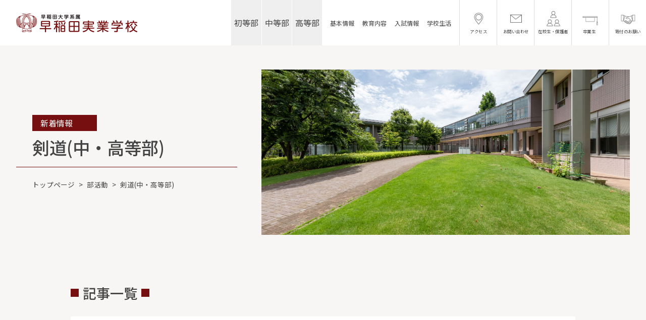

--- FILE ---
content_type: text/html; charset=UTF-8
request_url: https://www.wasedajg.ed.jp/blog-club/kendo-sh/
body_size: 41025
content:
<!DOCTYPE html>
<html dir="ltr" lang="ja" class="no-js">
<head>
	<meta charset="UTF-8">
	<meta name="viewport" content="width=device-width, initial-scale=1,user-scalable=no">
	<link rel="preconnect" href="https://fonts.googleapis.com">
	<link rel="preconnect" href="https://fonts.gstatic.com" crossorigin>
	<link href="https://fonts.googleapis.com/css2?family=Noto+Sans+JP:wght@100;300;400;500;700;900&family=Noto+Serif+JP:wght@200;400;500;700&family=Roboto+Condensed:wght@300;400;700&family=Roboto:wght@400;700&display=swap" rel="stylesheet">
	<script>(function(html){html.className = html.className.replace(/\bno-js\b/,'js')})(document.documentElement);</script>
<title>剣道(中・高等部)  |  早稲田実業学校</title>
	<style>img:is([sizes="auto" i], [sizes^="auto," i]) { contain-intrinsic-size: 3000px 1500px }</style>
	
		<!-- All in One SEO 4.8.3.2 - aioseo.com -->
	<meta name="robots" content="max-image-preview:large" />
	<link rel="canonical" href="https://www.wasedajg.ed.jp/blog-club/kendo-sh/" />
	<meta name="generator" content="All in One SEO (AIOSEO) 4.8.3.2" />
		<script type="application/ld+json" class="aioseo-schema">
			{"@context":"https:\/\/schema.org","@graph":[{"@type":"BreadcrumbList","@id":"https:\/\/www.wasedajg.ed.jp\/blog-club\/kendo-sh\/#breadcrumblist","itemListElement":[{"@type":"ListItem","@id":"https:\/\/www.wasedajg.ed.jp#listItem","position":1,"name":"\u30db\u30fc\u30e0","item":"https:\/\/www.wasedajg.ed.jp","nextItem":{"@type":"ListItem","@id":"https:\/\/www.wasedajg.ed.jp\/blog-club\/#listItem","name":"\u90e8\u6d3b\u52d5"}},{"@type":"ListItem","@id":"https:\/\/www.wasedajg.ed.jp\/blog-club\/#listItem","position":2,"name":"\u90e8\u6d3b\u52d5","item":"https:\/\/www.wasedajg.ed.jp\/blog-club\/","nextItem":{"@type":"ListItem","@id":"https:\/\/www.wasedajg.ed.jp\/blog-club\/kendo-sh\/#listItem","name":"\u5263\u9053(\u4e2d\u30fb\u9ad8\u7b49\u90e8)"},"previousItem":{"@type":"ListItem","@id":"https:\/\/www.wasedajg.ed.jp#listItem","name":"\u30db\u30fc\u30e0"}},{"@type":"ListItem","@id":"https:\/\/www.wasedajg.ed.jp\/blog-club\/kendo-sh\/#listItem","position":3,"name":"\u5263\u9053(\u4e2d\u30fb\u9ad8\u7b49\u90e8)","previousItem":{"@type":"ListItem","@id":"https:\/\/www.wasedajg.ed.jp\/blog-club\/#listItem","name":"\u90e8\u6d3b\u52d5"}}]},{"@type":"CollectionPage","@id":"https:\/\/www.wasedajg.ed.jp\/blog-club\/kendo-sh\/#collectionpage","url":"https:\/\/www.wasedajg.ed.jp\/blog-club\/kendo-sh\/","name":"\u5263\u9053(\u4e2d\u30fb\u9ad8\u7b49\u90e8) | \u65e9\u7a32\u7530\u5b9f\u696d\u5b66\u6821","inLanguage":"ja","isPartOf":{"@id":"https:\/\/www.wasedajg.ed.jp\/#website"},"breadcrumb":{"@id":"https:\/\/www.wasedajg.ed.jp\/blog-club\/kendo-sh\/#breadcrumblist"}},{"@type":"Organization","@id":"https:\/\/www.wasedajg.ed.jp\/#organization","name":"\u65e9\u7a32\u7530\u5b9f\u696d\u5b66\u6821","url":"https:\/\/www.wasedajg.ed.jp\/"},{"@type":"WebSite","@id":"https:\/\/www.wasedajg.ed.jp\/#website","url":"https:\/\/www.wasedajg.ed.jp\/","name":"\u65e9\u7a32\u7530\u5b9f\u696d\u5b66\u6821","inLanguage":"ja","publisher":{"@id":"https:\/\/www.wasedajg.ed.jp\/#organization"}}]}
		</script>
		<!-- All in One SEO -->

<script type="text/javascript">
/* <![CDATA[ */
window._wpemojiSettings = {"baseUrl":"https:\/\/s.w.org\/images\/core\/emoji\/15.1.0\/72x72\/","ext":".png","svgUrl":"https:\/\/s.w.org\/images\/core\/emoji\/15.1.0\/svg\/","svgExt":".svg","source":{"concatemoji":"https:\/\/www.wasedajg.ed.jp\/contents\/wp-includes\/js\/wp-emoji-release.min.js?ver=6.8.1"}};
/*! This file is auto-generated */
!function(i,n){var o,s,e;function c(e){try{var t={supportTests:e,timestamp:(new Date).valueOf()};sessionStorage.setItem(o,JSON.stringify(t))}catch(e){}}function p(e,t,n){e.clearRect(0,0,e.canvas.width,e.canvas.height),e.fillText(t,0,0);var t=new Uint32Array(e.getImageData(0,0,e.canvas.width,e.canvas.height).data),r=(e.clearRect(0,0,e.canvas.width,e.canvas.height),e.fillText(n,0,0),new Uint32Array(e.getImageData(0,0,e.canvas.width,e.canvas.height).data));return t.every(function(e,t){return e===r[t]})}function u(e,t,n){switch(t){case"flag":return n(e,"\ud83c\udff3\ufe0f\u200d\u26a7\ufe0f","\ud83c\udff3\ufe0f\u200b\u26a7\ufe0f")?!1:!n(e,"\ud83c\uddfa\ud83c\uddf3","\ud83c\uddfa\u200b\ud83c\uddf3")&&!n(e,"\ud83c\udff4\udb40\udc67\udb40\udc62\udb40\udc65\udb40\udc6e\udb40\udc67\udb40\udc7f","\ud83c\udff4\u200b\udb40\udc67\u200b\udb40\udc62\u200b\udb40\udc65\u200b\udb40\udc6e\u200b\udb40\udc67\u200b\udb40\udc7f");case"emoji":return!n(e,"\ud83d\udc26\u200d\ud83d\udd25","\ud83d\udc26\u200b\ud83d\udd25")}return!1}function f(e,t,n){var r="undefined"!=typeof WorkerGlobalScope&&self instanceof WorkerGlobalScope?new OffscreenCanvas(300,150):i.createElement("canvas"),a=r.getContext("2d",{willReadFrequently:!0}),o=(a.textBaseline="top",a.font="600 32px Arial",{});return e.forEach(function(e){o[e]=t(a,e,n)}),o}function t(e){var t=i.createElement("script");t.src=e,t.defer=!0,i.head.appendChild(t)}"undefined"!=typeof Promise&&(o="wpEmojiSettingsSupports",s=["flag","emoji"],n.supports={everything:!0,everythingExceptFlag:!0},e=new Promise(function(e){i.addEventListener("DOMContentLoaded",e,{once:!0})}),new Promise(function(t){var n=function(){try{var e=JSON.parse(sessionStorage.getItem(o));if("object"==typeof e&&"number"==typeof e.timestamp&&(new Date).valueOf()<e.timestamp+604800&&"object"==typeof e.supportTests)return e.supportTests}catch(e){}return null}();if(!n){if("undefined"!=typeof Worker&&"undefined"!=typeof OffscreenCanvas&&"undefined"!=typeof URL&&URL.createObjectURL&&"undefined"!=typeof Blob)try{var e="postMessage("+f.toString()+"("+[JSON.stringify(s),u.toString(),p.toString()].join(",")+"));",r=new Blob([e],{type:"text/javascript"}),a=new Worker(URL.createObjectURL(r),{name:"wpTestEmojiSupports"});return void(a.onmessage=function(e){c(n=e.data),a.terminate(),t(n)})}catch(e){}c(n=f(s,u,p))}t(n)}).then(function(e){for(var t in e)n.supports[t]=e[t],n.supports.everything=n.supports.everything&&n.supports[t],"flag"!==t&&(n.supports.everythingExceptFlag=n.supports.everythingExceptFlag&&n.supports[t]);n.supports.everythingExceptFlag=n.supports.everythingExceptFlag&&!n.supports.flag,n.DOMReady=!1,n.readyCallback=function(){n.DOMReady=!0}}).then(function(){return e}).then(function(){var e;n.supports.everything||(n.readyCallback(),(e=n.source||{}).concatemoji?t(e.concatemoji):e.wpemoji&&e.twemoji&&(t(e.twemoji),t(e.wpemoji)))}))}((window,document),window._wpemojiSettings);
/* ]]> */
</script>
<style id='wp-emoji-styles-inline-css' type='text/css'>

	img.wp-smiley, img.emoji {
		display: inline !important;
		border: none !important;
		box-shadow: none !important;
		height: 1em !important;
		width: 1em !important;
		margin: 0 0.07em !important;
		vertical-align: -0.1em !important;
		background: none !important;
		padding: 0 !important;
	}
</style>
<link rel='stylesheet' id='wp-block-library-css' href='https://www.wasedajg.ed.jp/contents/wp-includes/css/dist/block-library/style.min.css?ver=6.8.1' type='text/css' media='all' />
<style id='classic-theme-styles-inline-css' type='text/css'>
/*! This file is auto-generated */
.wp-block-button__link{color:#fff;background-color:#32373c;border-radius:9999px;box-shadow:none;text-decoration:none;padding:calc(.667em + 2px) calc(1.333em + 2px);font-size:1.125em}.wp-block-file__button{background:#32373c;color:#fff;text-decoration:none}
</style>
<style id='global-styles-inline-css' type='text/css'>
:root{--wp--preset--aspect-ratio--square: 1;--wp--preset--aspect-ratio--4-3: 4/3;--wp--preset--aspect-ratio--3-4: 3/4;--wp--preset--aspect-ratio--3-2: 3/2;--wp--preset--aspect-ratio--2-3: 2/3;--wp--preset--aspect-ratio--16-9: 16/9;--wp--preset--aspect-ratio--9-16: 9/16;--wp--preset--color--black: #000000;--wp--preset--color--cyan-bluish-gray: #abb8c3;--wp--preset--color--white: #ffffff;--wp--preset--color--pale-pink: #f78da7;--wp--preset--color--vivid-red: #cf2e2e;--wp--preset--color--luminous-vivid-orange: #ff6900;--wp--preset--color--luminous-vivid-amber: #fcb900;--wp--preset--color--light-green-cyan: #7bdcb5;--wp--preset--color--vivid-green-cyan: #00d084;--wp--preset--color--pale-cyan-blue: #8ed1fc;--wp--preset--color--vivid-cyan-blue: #0693e3;--wp--preset--color--vivid-purple: #9b51e0;--wp--preset--gradient--vivid-cyan-blue-to-vivid-purple: linear-gradient(135deg,rgba(6,147,227,1) 0%,rgb(155,81,224) 100%);--wp--preset--gradient--light-green-cyan-to-vivid-green-cyan: linear-gradient(135deg,rgb(122,220,180) 0%,rgb(0,208,130) 100%);--wp--preset--gradient--luminous-vivid-amber-to-luminous-vivid-orange: linear-gradient(135deg,rgba(252,185,0,1) 0%,rgba(255,105,0,1) 100%);--wp--preset--gradient--luminous-vivid-orange-to-vivid-red: linear-gradient(135deg,rgba(255,105,0,1) 0%,rgb(207,46,46) 100%);--wp--preset--gradient--very-light-gray-to-cyan-bluish-gray: linear-gradient(135deg,rgb(238,238,238) 0%,rgb(169,184,195) 100%);--wp--preset--gradient--cool-to-warm-spectrum: linear-gradient(135deg,rgb(74,234,220) 0%,rgb(151,120,209) 20%,rgb(207,42,186) 40%,rgb(238,44,130) 60%,rgb(251,105,98) 80%,rgb(254,248,76) 100%);--wp--preset--gradient--blush-light-purple: linear-gradient(135deg,rgb(255,206,236) 0%,rgb(152,150,240) 100%);--wp--preset--gradient--blush-bordeaux: linear-gradient(135deg,rgb(254,205,165) 0%,rgb(254,45,45) 50%,rgb(107,0,62) 100%);--wp--preset--gradient--luminous-dusk: linear-gradient(135deg,rgb(255,203,112) 0%,rgb(199,81,192) 50%,rgb(65,88,208) 100%);--wp--preset--gradient--pale-ocean: linear-gradient(135deg,rgb(255,245,203) 0%,rgb(182,227,212) 50%,rgb(51,167,181) 100%);--wp--preset--gradient--electric-grass: linear-gradient(135deg,rgb(202,248,128) 0%,rgb(113,206,126) 100%);--wp--preset--gradient--midnight: linear-gradient(135deg,rgb(2,3,129) 0%,rgb(40,116,252) 100%);--wp--preset--font-size--small: 13px;--wp--preset--font-size--medium: 20px;--wp--preset--font-size--large: 36px;--wp--preset--font-size--x-large: 42px;--wp--preset--spacing--20: 0.44rem;--wp--preset--spacing--30: 0.67rem;--wp--preset--spacing--40: 1rem;--wp--preset--spacing--50: 1.5rem;--wp--preset--spacing--60: 2.25rem;--wp--preset--spacing--70: 3.38rem;--wp--preset--spacing--80: 5.06rem;--wp--preset--shadow--natural: 6px 6px 9px rgba(0, 0, 0, 0.2);--wp--preset--shadow--deep: 12px 12px 50px rgba(0, 0, 0, 0.4);--wp--preset--shadow--sharp: 6px 6px 0px rgba(0, 0, 0, 0.2);--wp--preset--shadow--outlined: 6px 6px 0px -3px rgba(255, 255, 255, 1), 6px 6px rgba(0, 0, 0, 1);--wp--preset--shadow--crisp: 6px 6px 0px rgba(0, 0, 0, 1);}:where(.is-layout-flex){gap: 0.5em;}:where(.is-layout-grid){gap: 0.5em;}body .is-layout-flex{display: flex;}.is-layout-flex{flex-wrap: wrap;align-items: center;}.is-layout-flex > :is(*, div){margin: 0;}body .is-layout-grid{display: grid;}.is-layout-grid > :is(*, div){margin: 0;}:where(.wp-block-columns.is-layout-flex){gap: 2em;}:where(.wp-block-columns.is-layout-grid){gap: 2em;}:where(.wp-block-post-template.is-layout-flex){gap: 1.25em;}:where(.wp-block-post-template.is-layout-grid){gap: 1.25em;}.has-black-color{color: var(--wp--preset--color--black) !important;}.has-cyan-bluish-gray-color{color: var(--wp--preset--color--cyan-bluish-gray) !important;}.has-white-color{color: var(--wp--preset--color--white) !important;}.has-pale-pink-color{color: var(--wp--preset--color--pale-pink) !important;}.has-vivid-red-color{color: var(--wp--preset--color--vivid-red) !important;}.has-luminous-vivid-orange-color{color: var(--wp--preset--color--luminous-vivid-orange) !important;}.has-luminous-vivid-amber-color{color: var(--wp--preset--color--luminous-vivid-amber) !important;}.has-light-green-cyan-color{color: var(--wp--preset--color--light-green-cyan) !important;}.has-vivid-green-cyan-color{color: var(--wp--preset--color--vivid-green-cyan) !important;}.has-pale-cyan-blue-color{color: var(--wp--preset--color--pale-cyan-blue) !important;}.has-vivid-cyan-blue-color{color: var(--wp--preset--color--vivid-cyan-blue) !important;}.has-vivid-purple-color{color: var(--wp--preset--color--vivid-purple) !important;}.has-black-background-color{background-color: var(--wp--preset--color--black) !important;}.has-cyan-bluish-gray-background-color{background-color: var(--wp--preset--color--cyan-bluish-gray) !important;}.has-white-background-color{background-color: var(--wp--preset--color--white) !important;}.has-pale-pink-background-color{background-color: var(--wp--preset--color--pale-pink) !important;}.has-vivid-red-background-color{background-color: var(--wp--preset--color--vivid-red) !important;}.has-luminous-vivid-orange-background-color{background-color: var(--wp--preset--color--luminous-vivid-orange) !important;}.has-luminous-vivid-amber-background-color{background-color: var(--wp--preset--color--luminous-vivid-amber) !important;}.has-light-green-cyan-background-color{background-color: var(--wp--preset--color--light-green-cyan) !important;}.has-vivid-green-cyan-background-color{background-color: var(--wp--preset--color--vivid-green-cyan) !important;}.has-pale-cyan-blue-background-color{background-color: var(--wp--preset--color--pale-cyan-blue) !important;}.has-vivid-cyan-blue-background-color{background-color: var(--wp--preset--color--vivid-cyan-blue) !important;}.has-vivid-purple-background-color{background-color: var(--wp--preset--color--vivid-purple) !important;}.has-black-border-color{border-color: var(--wp--preset--color--black) !important;}.has-cyan-bluish-gray-border-color{border-color: var(--wp--preset--color--cyan-bluish-gray) !important;}.has-white-border-color{border-color: var(--wp--preset--color--white) !important;}.has-pale-pink-border-color{border-color: var(--wp--preset--color--pale-pink) !important;}.has-vivid-red-border-color{border-color: var(--wp--preset--color--vivid-red) !important;}.has-luminous-vivid-orange-border-color{border-color: var(--wp--preset--color--luminous-vivid-orange) !important;}.has-luminous-vivid-amber-border-color{border-color: var(--wp--preset--color--luminous-vivid-amber) !important;}.has-light-green-cyan-border-color{border-color: var(--wp--preset--color--light-green-cyan) !important;}.has-vivid-green-cyan-border-color{border-color: var(--wp--preset--color--vivid-green-cyan) !important;}.has-pale-cyan-blue-border-color{border-color: var(--wp--preset--color--pale-cyan-blue) !important;}.has-vivid-cyan-blue-border-color{border-color: var(--wp--preset--color--vivid-cyan-blue) !important;}.has-vivid-purple-border-color{border-color: var(--wp--preset--color--vivid-purple) !important;}.has-vivid-cyan-blue-to-vivid-purple-gradient-background{background: var(--wp--preset--gradient--vivid-cyan-blue-to-vivid-purple) !important;}.has-light-green-cyan-to-vivid-green-cyan-gradient-background{background: var(--wp--preset--gradient--light-green-cyan-to-vivid-green-cyan) !important;}.has-luminous-vivid-amber-to-luminous-vivid-orange-gradient-background{background: var(--wp--preset--gradient--luminous-vivid-amber-to-luminous-vivid-orange) !important;}.has-luminous-vivid-orange-to-vivid-red-gradient-background{background: var(--wp--preset--gradient--luminous-vivid-orange-to-vivid-red) !important;}.has-very-light-gray-to-cyan-bluish-gray-gradient-background{background: var(--wp--preset--gradient--very-light-gray-to-cyan-bluish-gray) !important;}.has-cool-to-warm-spectrum-gradient-background{background: var(--wp--preset--gradient--cool-to-warm-spectrum) !important;}.has-blush-light-purple-gradient-background{background: var(--wp--preset--gradient--blush-light-purple) !important;}.has-blush-bordeaux-gradient-background{background: var(--wp--preset--gradient--blush-bordeaux) !important;}.has-luminous-dusk-gradient-background{background: var(--wp--preset--gradient--luminous-dusk) !important;}.has-pale-ocean-gradient-background{background: var(--wp--preset--gradient--pale-ocean) !important;}.has-electric-grass-gradient-background{background: var(--wp--preset--gradient--electric-grass) !important;}.has-midnight-gradient-background{background: var(--wp--preset--gradient--midnight) !important;}.has-small-font-size{font-size: var(--wp--preset--font-size--small) !important;}.has-medium-font-size{font-size: var(--wp--preset--font-size--medium) !important;}.has-large-font-size{font-size: var(--wp--preset--font-size--large) !important;}.has-x-large-font-size{font-size: var(--wp--preset--font-size--x-large) !important;}
:where(.wp-block-post-template.is-layout-flex){gap: 1.25em;}:where(.wp-block-post-template.is-layout-grid){gap: 1.25em;}
:where(.wp-block-columns.is-layout-flex){gap: 2em;}:where(.wp-block-columns.is-layout-grid){gap: 2em;}
:root :where(.wp-block-pullquote){font-size: 1.5em;line-height: 1.6;}
</style>
<link rel='stylesheet' id='theme-style-css' href='https://www.wasedajg.ed.jp/contents/wp-content/themes/maintheme/style.css?ver=6.8.1' type='text/css' media='all' />
<link rel='stylesheet' id='slick-style-css' href='https://www.wasedajg.ed.jp/contents/wp-content/themes/maintheme/js/slick/slick.css?ver=6.8.1' type='text/css' media='all' />
<link rel='stylesheet' id='slick-theme-style-css' href='https://www.wasedajg.ed.jp/contents/wp-content/themes/maintheme/js/slick/slick-theme.css?ver=6.8.1' type='text/css' media='all' />
<link rel='stylesheet' id='slick-mycss-css' href='https://www.wasedajg.ed.jp/contents/wp-content/themes/maintheme/js/slick/mycss.css?ver=6.8.1' type='text/css' media='all' />
<link rel='stylesheet' id='remodal-style-css' href='https://www.wasedajg.ed.jp/contents/wp-content/themes/maintheme/js/remodal/remodal.css?ver=6.8.1' type='text/css' media='all' />
<link rel='stylesheet' id='remodal-default-css' href='https://www.wasedajg.ed.jp/contents/wp-content/themes/maintheme/js/remodal/remodal-default-theme.css?ver=6.8.1' type='text/css' media='all' />
<link rel='stylesheet' id='remodal-my-css' href='https://www.wasedajg.ed.jp/contents/wp-content/themes/maintheme/js/remodal/mycss.css?ver=6.8.1' type='text/css' media='all' />
<link rel='stylesheet' id='lightbox-style-css' href='https://www.wasedajg.ed.jp/contents/wp-content/themes/maintheme/js/lightbox/css/lightbox.css?ver=6.8.1' type='text/css' media='all' />
<link rel='stylesheet' id='aos-css' href='https://www.wasedajg.ed.jp/contents/wp-content/themes/maintheme/js/aos/aos.css?ver=6.8.1' type='text/css' media='all' />
<link rel='stylesheet' id='spmenu-css' href='https://www.wasedajg.ed.jp/contents/wp-content/themes/maintheme/js/spMenu/spmenu.css?ver=6.8.1' type='text/css' media='all' />
<link rel='stylesheet' id='googleSearch-css' href='https://www.wasedajg.ed.jp/contents/wp-content/themes/maintheme/css/googleSearch.css?ver=6.8.1' type='text/css' media='all' />
<link rel='stylesheet' id='common-style-css' href='https://www.wasedajg.ed.jp/contents/wp-content/themes/maintheme/css/common.css?ver=1769040810' type='text/css' media='all' />
<link rel='stylesheet' id='sub-style-css' href='https://www.wasedajg.ed.jp/contents/wp-content/themes/maintheme/css/sub.css?ver=1769040810' type='text/css' media='all' />
<!--[if lte IE 9]>
<script type="text/javascript" src="https://www.wasedajg.ed.jp/contents/wp-content/themes/maintheme/js/flexibility.js?ver=6.8.1" id="flexibility-js"></script>
<![endif]-->
<!--[if lt IE 9]>
<script type="text/javascript" src="https://www.wasedajg.ed.jp/contents/wp-content/themes/maintheme/js/html5.js?ver=3.7.3" id="twentysixteen-html5-js"></script>
<![endif]-->
<script type="text/javascript" id="jquery-core-js-extra">
/* <![CDATA[ */
var myvars = {"theme_uri":"https:\/\/www.wasedajg.ed.jp\/contents\/wp-content\/themes\/maintheme","ajaxUrl":"https:\/\/www.wasedajg.ed.jp\/contents\/wp-admin\/admin-ajax.php"};
/* ]]> */
</script>
<script type="text/javascript" src="https://www.wasedajg.ed.jp/contents/wp-includes/js/jquery/jquery.min.js?ver=3.7.1" id="jquery-core-js"></script>
<script type="text/javascript" src="https://www.wasedajg.ed.jp/contents/wp-includes/js/jquery/jquery-migrate.min.js?ver=3.4.1" id="jquery-migrate-js"></script>

		<!-- GA Google Analytics @ https://m0n.co/ga -->
		<script async src="https://www.googletagmanager.com/gtag/js?id=G-JY6VMZSQN9"></script>
		<script>
			window.dataLayer = window.dataLayer || [];
			function gtag(){dataLayer.push(arguments);}
			gtag('js', new Date());
			gtag('config', 'G-JY6VMZSQN9');
		</script>

	<link rel="apple-touch-icon" sizes="180x180" href="/contents/wp-content/uploads/fbrfg/apple-touch-icon.png">
<link rel="icon" type="image/png" sizes="32x32" href="/contents/wp-content/uploads/fbrfg/favicon-32x32.png">
<link rel="icon" type="image/png" sizes="16x16" href="/contents/wp-content/uploads/fbrfg/favicon-16x16.png">
<link rel="manifest" href="/contents/wp-content/uploads/fbrfg/site.webmanifest">
<link rel="mask-icon" href="/contents/wp-content/uploads/fbrfg/safari-pinned-tab.svg" color="#761010">
<link rel="shortcut icon" href="/contents/wp-content/uploads/fbrfg/favicon.ico">
<meta name="msapplication-TileColor" content="#761010">
<meta name="msapplication-config" content="/contents/wp-content/uploads/fbrfg/browserconfig.xml">
<meta name="theme-color" content="#ffffff"></head>

<body class="archive category category-kendo-sh category-41 wp-theme-maintheme">

	<svg class="SvgIcon">
<symbol id="svg-logo" viewBox="0 0 360 56">
	<g>
		<g>
			<path class="logo-svg-st0" d="M88.7373,43.7427h14.0347c0.4814,0,1.5183,0.0738,1.5183,1.3703c0,0.9258-0.2964,1.5179-1.5183,1.5179
				H88.7373v7.7396c0,0.5921-0.0369,1.5549-1.5179,1.5549c-1.2592,0-1.6294-0.5183-1.6294-1.5549V46.631H71.5183
				C70.8516,46.631,70,46.4826,70,45.1868c0-1.1111,0.5925-1.4441,1.5183-1.4441H85.59v-4.8514h-7.8134
				c-2.8144,0-3.9625-0.9997-3.9625-3.9617v-8.6285c0-2.999,1.1481-3.9617,3.9625-3.9617h18.8854
				c2.7402,0,3.9252,0.9251,3.9252,3.9617v8.6285c0,2.9251-1.0739,3.9617-3.9252,3.9617h-7.9245V43.7427z M97.4766,29.2639v-2.5184
				c0-1.1111-0.4814-1.6663-1.6294-1.6663h-17.367c-1.1481,0-1.6294,0.5552-1.6294,1.6663v2.5184H97.4766z M97.4766,31.7077H76.8507
				v2.8144c0,1.0742,0.4814,1.6663,1.6294,1.6663h17.367c1.1481,0,1.6294-0.5921,1.6294-1.6663V31.7077z"/>
			<path class="logo-svg-st0" d="M121.4687,30.7449h2.7775c0.7036,0,1.481,0.2591,1.481,1.4072c0,0.9997-0.5552,1.4072-1.481,1.4072h-2.7775
				v0.9627c0.8889,1.9624,2.0739,3.7402,3.4069,5.4066c1.185,1.5179,1.2219,1.5179,1.2219,2.0362
				c0,0.7782-0.6294,1.4072-1.2588,1.4072c-0.5556,0-0.9258-0.4814-1.2961-1.0366c-0.4445-0.5929-1.3703-2.2215-2.0739-3.6287
				v15.6638c0,0.4068,0,1.5549-1.4072,1.5549c-1.3699,0-1.4072-1.0366-1.4072-1.5549V39.262
				c-0.4072,1.0366-1.333,3.4065-2.7402,5.8879c-1.4068,2.4069-1.7775,2.5922-2.3699,2.5922c-0.7774,0-1.5179-0.7405-1.5179-1.6294
				c0-0.4814,0.0369-0.5183,1.4441-2.5183c2.9624-4.2216,4.5177-8.517,4.999-10.035h-4.5177c-0.4075,0-1.5183,0-1.5183-1.3703
				c0-1.3326,0.9258-1.4441,1.5183-1.4441h4.7026v-5.4435c-1.8882,0.333-4.147,0.5929-4.6657,0.5929
				c-1.333,0-1.333-1.3703-1.333-1.4818c0-1.185,0.7774-1.2588,1.5183-1.3326c2.5922-0.2591,5.2213-0.5183,7.4801-1.185
				c1.9255-0.556,2.1477-0.5929,2.4069-0.5929c0.8147,0,1.185,0.852,1.185,1.5187c0,0.7405-0.4072,1.0366-1.0369,1.2588
				c-0.9627,0.2961-1.9997,0.5921-2.7402,0.7405V30.7449z M129.5044,28.9302c0.4075,0.852,1.7033,3.518,1.7033,4.1847
				c0,0.9258-0.8516,1.3703-1.5921,1.3703c-0.8516,0-0.9627-0.2961-1.6294-1.8886c-0.4814-1.185-0.7405-1.6294-1.481-3.222
				c-0.1853-0.3699-0.3333-0.7405-0.3333-1.1104c0-1.1111,1.2961-1.2596,1.481-1.2596
				C128.5047,27.0047,128.6897,27.3384,129.5044,28.9302z M142.4649,24.4494c-4.3323,0.8151-10.5905,1.2596-14.4046,1.2596
				c-0.5925,0-1.7033,0-1.7033-1.481c0-1.2596,0.9997-1.2965,1.5179-1.2965c3.8514-0.0738,6.5174-0.1107,10.702-0.5921
				c0.8885-0.1115,5.184-0.9627,5.5173-0.9627c0.6294,0,1.2961,0.333,1.2961,1.5918
				C145.3904,23.8204,144.761,24.0057,142.4649,24.4494z M129.4302,54.4075c0,0.2961,0,1.5549-1.3699,1.5549
				c-1.4441,0-1.4441-1.2219-1.4441-1.5549V36.7436c0-0.333,0-1.5549,1.4072-1.5549c1.4068,0,1.4068,1.2219,1.4068,1.5549V54.4075z
				 M145.6126,51.5931c0,2.5553-1.0369,3.4065-3.4438,3.4065h-6.2213c-2.4438,0-3.4065-0.8513-3.4065-3.4065V38.8175
				c0-2.5183,0.9258-3.4434,3.4065-3.4434h6.2213c2.4069,0,3.4438,0.8512,3.4438,3.4434V51.5931z M136.9476,28.1528
				c0.0742,0.1484,1.2592,3.518,1.2592,4.4807c0,0.9258-0.9258,1.2957-1.5556,1.2957c-0.9627,0-1.0739-0.4068-1.5921-2.2215
				c-0.4445-1.6294-0.5556-1.8517-1.0739-3.3327c-0.1111-0.2961-0.2222-0.5921-0.2222-0.9258c0-1.185,1.3703-1.2219,1.7033-1.2219
				C136.244,26.2273,136.4662,26.8571,136.9476,28.1528z M142.7244,43.965v-4.703c0-0.7774-0.3333-1.2219-1.185-1.2219h-5.0732
				c-0.7778,0-1.185,0.3699-1.185,1.2219v4.703H142.7244z M142.7244,46.3349h-7.4432v4.8137c0,0.7405,0.3333,1.185,1.185,1.185
				h5.0732c0.8885,0,1.185-0.4445,1.185-1.185V46.3349z M146.5754,27.1162c0,0.8513-1.481,3.9994-1.9997,5.0359
				c-0.9258,1.8886-1.2219,2.1846-1.9624,2.1846c-0.6667,0-1.5925-0.3699-1.5925-1.3326c0-0.4814,0.2222-0.8889,0.8889-2.0739
				c0.4814-0.9258,1.3699-2.7406,1.8144-4.0363c0.1853-0.4814,0.4075-1.1111,1.2961-1.1111
				C145.8718,25.7828,146.5754,26.3757,146.5754,27.1162z"/>
			<path class="logo-svg-st0" d="M187.9718,50.112c0,3.6287-1.3334,4.8137-4.7776,4.8137h-21.6994c-3.4438,0-4.7772-1.185-4.7772-4.8137
				V27.8198c0-3.5918,1.3334-4.7768,4.7772-4.7768h21.6994c3.4073,0,4.7776,1.1473,4.7776,4.7768V50.112z M170.7524,37.1512V25.9312
				h-8.7762c-1.6663,0-2.185,0.8882-2.185,2.1846v9.0353H170.7524z M170.7524,40.0394h-10.9612v9.7389
				c0,1.4072,0.6298,2.2223,2.185,2.2223h8.7762V40.0394z M173.7887,37.1512h11.0719v-9.0353c0-1.3334-0.5552-2.1846-2.2215-2.1846
				h-8.8504V37.1512z M173.7887,40.0394v11.9612h8.8504c1.6663,0,2.2215-0.8889,2.2215-2.2223v-9.7389H173.7887z"/>
			<path class="logo-svg-st0" d="M230.5525,42.4463c0.333,0,1.5556,0,1.5556,1.2965c0,1.3334-1.185,1.3334-1.5556,1.3334h-12.5164
				c1.0373,1.5179,2.7406,3.9248,7.5912,6.1094c1.3703,0.5929,2.2592,0.852,4.9252,1.5187c0.4445,0.1107,1.2588,0.2961,1.2588,1.2588
				c0,0.2591-0.1107,1.8147-1.5549,1.8147c-1.1481,0-11.5168-2.4814-15.4416-10.4802c-3.6664,8.221-14.5534,10.3687-15.1455,10.3687
				c-1.0742,0-1.5556-1.0735-1.5556-1.814c0-0.9635,0.7774-1.185,1.2588-1.3334c4.037-1.1111,6.1471-1.7033,8.8508-3.6287
				c1.8147-1.3334,2.7398-2.5553,3.4065-3.8141h-12.3311c-0.2961,0-1.5179,0-1.5179-1.2965c0-1.185,0.9258-1.3334,1.5179-1.3334
				h13.4053c0.2961-1.1473,0.3699-1.8509,0.4814-3.4803h-10.2572c-0.2968,0-1.4818,0-1.4818-1.2219
				c0-1.0373,0.7782-1.2226,1.4818-1.2226h10.3679v-3.2581h-9.7389c-0.333,0-1.5179,0-1.5179-1.2965
				c0-1.2957,1.1481-1.2957,1.5179-1.2957h9.7389v-1.6294c0-0.5183,0.0746-1.4441,1.5187-1.4441
				c1.1104,0,1.5179,0.5183,1.5179,1.4441v1.6294h9.9612c0.3337,0,1.5179,0,1.5179,1.2957c0,1.2965-1.1842,1.2965-1.5179,1.2965
				h-9.9612v3.2581h10.5909c0.2591,0,1.481,0,1.481,1.2226c0,0.9627-0.7036,1.2219-1.481,1.2219H216.259
				c-0.1115,1.1481-0.2591,2.3699-0.4814,3.4803H230.5525z M227.1091,24.1903c3.0728,0,4.0732,0.8889,4.0732,4.074v2.5545
				c0,0.4814-0.0369,1.5556-1.4818,1.5556c-1.1473,0-1.6287-0.4075-1.6287-1.5556v-2.3323c0-1.2965-0.7413-1.5925-1.5925-1.5925
				H203.335c-1.0735,0-1.5925,0.5183-1.5925,1.5925v2.3323c0,0.4075,0,1.5556-1.4441,1.5556c-1.1473,0-1.5918-0.4445-1.5918-1.5556
				v-2.5545c0-3.0735,0.8882-4.074,4.0732-4.074h10.5163V22.524c0-0.3699,0-1.4072,1.5187-1.4072
				c1.1473,0,1.6664,0.4075,1.6664,1.4072v1.6663H227.1091z"/>
			<path class="logo-svg-st0" d="M252.6933,26.894v-4.2216c0-0.6667,0.1476-1.5556,1.4441-1.5556c1.4441,0,1.4441,1.1481,1.4441,1.5556v4.2216
				h3.7402v-4.2216c0-0.6298,0.1476-1.5556,1.481-1.5556c1.4441,0,1.4441,1.1481,1.4441,1.5556v4.2216h3.1474
				c-0.1476-0.1484-0.333-0.3337-0.333-0.7774c0-0.2222,0.0739-0.4445,0.2222-0.6298c0.9997-1.4072,1.1112-1.5556,2.0739-3.1105
				c0.1845-0.3337,0.4445-0.6667,1.2219-0.6667c0.9628,0,1.5925,0.5552,1.5925,1.185c0,0.852-2.037,3.518-2.4445,3.9994h5.3328
				c0.5921,0,1.5548,0.1853,1.5548,1.2588c0,0.852-0.7036,1.2588-1.5548,1.2588h-7.6658c-0.5183,1.8147-0.7036,2.3699-1.185,3.7033
				h7.5912c0.4814,0,1.4072,0.1484,1.4072,1.2588c0,1.2226-1.185,1.2226-1.4072,1.2226h-12.8494v2.4438h11.739
				c0.5552,0,1.4072,0.1853,1.4072,1.2219c0,1.0366-0.9258,1.185-1.4072,1.185h-11.739v2.666h14.1089
				c0.629,0,1.5548,0.1853,1.5548,1.2596c0,1.2588-1.185,1.2588-1.5548,1.2588h-12.1089c1.8886,1.6294,5.4058,4.3693,10.5164,5.7765
				c1.9624,0.556,2.5553,0.7405,2.5553,1.7409c0,0.629-0.3706,1.6663-1.5556,1.6663c-1.1481,0-7.9611-2.1477-13.5161-7.8511v7.4436
				c0,0.7405-0.1853,1.5549-1.481,1.5549c-1.4072,0-1.4441-0.9997-1.4441-1.5549v-7.4436c-1.5556,1.5925-3.851,3.5549-6.4431,4.9998
				c-2.4445,1.3326-6.2586,2.8882-7.1467,2.8882c-1.2596,0-1.5187-1.2965-1.5187-1.7409c0-0.8882,0.1484-0.9251,2.9628-1.814
				c4.1101-1.2965,6.9245-2.8513,10.1088-5.6657h-12.2196c-0.556,0-1.5187-0.1484-1.5187-1.2588
				c0-1.2596,1.2965-1.2596,1.5187-1.2596h14.2566v-2.666h-11.8128c-0.4445,0-1.3703-0.1484-1.3703-1.2219
				c0-0.7405,0.4814-1.185,1.3703-1.185h11.8128v-2.4438h-12.924c-0.5552,0-1.4441-0.1484-1.4441-1.2596
				c0-1.2219,1.185-1.2219,1.4441-1.2219h7.5912c-0.2591-0.9997-0.9628-2.8882-1.2957-3.7033h-7.6281
				c-0.7036,0-1.5187-0.2591-1.5187-1.2588c0-0.6667,0.3337-1.2588,1.5187-1.2588h5.1843c-0.7782-1.3334-0.8889-1.5187-1.7778-2.9997
				c-0.1484-0.2222-0.333-0.5552-0.333-0.8513c0-0.8151,0.7774-1.3334,1.5179-1.3334c0.5929,0,0.8889,0.2961,1.1111,0.5921
				c1.6294,2.4445,2.1108,3.185,2.1108,3.7771c0,0.4075-0.2968,0.7036-0.3706,0.8151H252.6933z M261.2473,33.1149
				c0.5183-1.1111,1.1111-3.3696,1.185-3.7033h-9.8873c0.0738,0.2968,0.5929,1.7409,0.6298,1.8147
				c0.4445,1.4072,0.4814,1.5556,0.5921,1.8886H261.2473z"/>
			<path class="logo-svg-st0" d="M315.6784,42.6316c0.4076,0,1.5549,0,1.5549,1.4072c0,1.3703-1.0366,1.4072-1.5549,1.4072h-13.7383v5.9618
				c0,2.8882-0.9628,3.9994-3.9994,3.9994h-3.7772c-1.2588,0-1.7032,0-2.0362-0.2222c-0.4445-0.333-0.6667-0.9627-0.6667-1.481
				c0-1.481,1.0735-1.481,1.5179-1.481c0.0738,0,3.7033,0.0738,3.8141,0.0738c1.1111,0,1.9624-0.1853,1.9624-1.8517v-4.999h-14.4042
				c-0.3706,0-1.5556,0-1.5556-1.4072c0-1.3703,1.1111-1.4072,1.5556-1.4072h14.4042v-1.7033c0-0.7405,0.4076-1.2957,1.4818-1.1481
				c1.9255-0.8143,5.332-2.8513,5.332-3.2958c0-0.333-0.2591-0.333-0.7405-0.333h-14.7749c-0.3706,0-1.4072,0-1.4072-1.3703
				c0-0.8889,0.5552-1.3703,1.4441-1.3703h17.4785c1.2588,0,2.8882,0,2.8882,1.8517c0,1.481-1.2588,2.4069-3.2589,3.7033
				c-2.0739,1.3326-3.7033,2.1108-5.2581,2.8882v0.7774H315.6784z M307.4205,27.3384c0.9997-1.6294,1.5179-2.6668,2.1477-3.9994
				c0.852-1.7409,0.9997-2.0739,1.8517-2.0739c0.5921,0,1.7402,0.3706,1.7402,1.4072c0,0.8889-1.6664,3.5918-2.3699,4.6661h1.9255
				c3.4442,0,3.5926,2.4069,3.5926,3.9248v3.0366c0,0.4814,0,1.5179-1.4818,1.5179c-1.2957,0-1.6664-0.5183-1.6664-1.5179v-2.7406
				c0-1.0735-0.4814-1.5918-1.5549-1.5918h-22.9958c-1.0742,0-1.5556,0.5552-1.5556,1.5918v2.7406
				c0,0.5183-0.0369,1.5556-1.481,1.5556c-1.1481,0-1.6664-0.3706-1.6664-1.5187v-3.0735c0-2.999,1.185-3.9248,3.9625-3.9248h2.1477
				c-0.4445-0.1484-0.519-0.3337-1.4072-1.9255c-0.1484-0.2968-0.9627-1.6294-1.1111-1.8517
				c-0.1107-0.1853-0.3706-0.5929-0.3706-0.9627c0-0.7782,0.9258-1.2965,1.704-1.2965c0.8513,0,1.2219,0.556,2.0362,1.8886
				c0.4445,0.7405,1.2965,2.1846,1.2965,2.8144c0,0.4814-0.2968,1.0742-1.2965,1.3334H307.4205z M300.5698,22.4132
				c0.6667,1.185,1.4441,2.5184,1.4441,3.2589c0,1.1473-1.2588,1.3695-1.7033,1.3695c-0.8143,0-0.852-0.1476-2.0739-2.3699
				c-0.9997-1.8509-1.1104-2.0731-1.1104-2.4069c0-0.9258,1.185-1.2957,1.5918-1.2957
				C299.644,20.9691,299.7924,21.1168,300.5698,22.4132z"/>
			<path class="logo-svg-st0" d="M333.6714,54.4813c0,0.556-0.1107,1.5187-1.3703,1.5187c-0.9997,0-1.5179-0.3337-1.5179-1.5187V38.9659
				c-0.7405,2.2954-1.7778,4.4807-2.4438,5.7395c-0.7405,1.3703-1.1111,1.8886-1.8147,1.8886c-0.852,0-1.5556-0.8151-1.5556-1.7033
				c0-0.5183,0.0377-0.556,1.4449-2.7037c2.5545-3.9617,3.7026-8.3317,4.2578-10.7386h-3.7395c-0.4075,0-1.5187,0-1.5187-1.4072
				c0-1.2588,0.8151-1.4441,1.5187-1.4441h3.851v-5.9987c0-0.519,0.0369-1.5187,1.3703-1.5187c0.8143,0,1.5179,0.1853,1.5179,1.5187
				v5.9987h2.9997c0.5183,0,1.4441,0.0738,1.4441,1.4072c0,1.2219-0.7036,1.4441-1.4441,1.4441h-2.9997v1.5179
				c1.0373,2.4445,2.2961,4.5922,3.7033,6.4062c1.3326,1.6663,1.3326,1.6663,1.3326,2.1485c0,0.7405-0.6659,1.481-1.4072,1.481
				c-0.629,0-0.9627-0.4075-1.481-1.2219c-0.4445-0.7036-1.5549-2.7406-2.1477-4.1109V54.4813z M352.2611,38.8175
				c0.2961-0.8143,0.5552-1.3703,1.4441-1.3703c0.7405,0,1.6294,0.4814,1.6294,1.2596c0,0.629-1.1481,4.3693-4.8145,9.2575
				c2.7036,2.2954,5.9248,3.8141,8.1472,4.4808C359.5186,52.7042,360,52.9634,360,53.8146c0,0.4445-0.2222,1.8886-1.5918,1.8886
				c-1.1481,0-6.2955-2.2954-9.8873-5.5911c-3.7033,3.4434-9.2206,5.6657-10.3687,5.6657c-1.185,0-1.6295-1.0742-1.6295-1.7778
				c0-0.8513,0.5183-1.1481,1.5556-1.481c3.0735-0.9627,5.9987-2.4069,8.4055-4.5546c-3.0735-3.8517-4.7768-8.3694-4.7768-9.2952
				c0-0.8882,0.9258-1.2588,1.5556-1.2588c0.8882,0,1.185,0.5929,1.4072,1.2219c1.7402,4.5922,2.999,6.2586,3.8141,7.2213
				C350.1503,43.7427,351.3722,41.3359,352.2611,38.8175z M344.4846,33.4855c-1.1481,1.3326-4.0363,4.2954-5.2582,4.2954
				c-0.7782,0-1.5556-0.8889-1.5556-1.6663c0-0.5929,0.0369-0.5929,1.9255-2.0739c1.4441-1.1111,2.5922-2.4438,3.6288-3.6664
				c0.2222-0.2961,0.5559-0.6659,1.1481-0.6659c0.8151,0,1.5925,0.7405,1.5925,1.4072
				C345.9656,31.5969,345.9656,31.7446,344.4846,33.4855z M358.3336,25.5606c0.3706,0,1.4441,0,1.4441,1.4072
				c0,1.3334-0.9258,1.4072-1.4441,1.4072H339.115c-0.4076,0-1.4072,0-1.4072-1.4072c0-1.3703,0.9258-1.4072,1.4072-1.4072h7.8873
				v-3.1105c0-0.5921,0.1484-1.4072,1.4449-1.4072c1.0366,0,1.7032,0.2222,1.7032,1.4072v3.1105H358.3336z M354.7787,31.0779
				c1.6294,1.7409,3.222,2.9628,4.3323,3.8148c0.4075,0.333,0.7036,0.5921,0.7036,1.185c0,0.8882-0.7774,1.6663-1.5179,1.6663
				c-0.9627,0-2.9621-1.9262-3.9256-2.8513c-0.9997-0.9258-3.1843-2.9997-3.1843-3.8517c0-0.7405,0.7405-1.4441,1.7032-1.4441
				C353.4084,29.5969,353.5569,29.7453,354.7787,31.0779z"/>
		</g>
		<g>
			<path class="logo-svg-st1" d="M81.3076,11.4756h5.1016c0.2671,0,0.7168,0.0283,0.7168,0.6465c0,0.4639-0.1406,0.731-0.7168,0.731h-5.1016
				v2.6558c0,0.3516-0.0703,0.731-0.7168,0.731c-0.604,0-0.7866-0.2251-0.7866-0.731V12.853h-5.0874
				C74.478,12.853,74,12.8247,74,12.1924c0-0.478,0.1685-0.7168,0.7168-0.7168h5.0874V9.9019h-2.8389
				c-1.0542,0-1.5601-0.3516-1.5601-1.5601V4.9971c0-1.2085,0.4917-1.5742,1.5601-1.5742h7.2373
				c1.0542,0,1.5742,0.3516,1.5742,1.5742v3.3447c0,1.2085-0.52,1.5601-1.5742,1.5601h-2.895V11.4756z M84.2729,6.0649V5.2642
				c0-0.3516-0.1685-0.5483-0.5479-0.5483h-6.3242c-0.3936,0-0.5479,0.2251-0.5479,0.5483v0.8008H84.2729z M84.2729,7.2036H76.853
				v0.8711c0,0.3511,0.1685,0.5479,0.5479,0.5479h6.3242c0.3794,0,0.5479-0.1826,0.5479-0.5479V7.2036z"/>
			<path class="logo-svg-st1" d="M94.6426,6.6133h0.8711c0.4355,0,0.6743,0.2388,0.6743,0.6602c0,0.4077-0.1963,0.689-0.6743,0.689h-0.8711
				v0.3232c0.2529,0.4634,0.5195,0.9697,1.2646,1.8828c0.4639,0.5625,0.4639,0.5762,0.4639,0.7871
				c0,0.3936-0.2954,0.6465-0.5483,0.6465c-0.2388,0-0.4355-0.0703-1.1802-1.4756v5.3823c0,0.2393-0.0142,0.731-0.6606,0.731
				c-0.5762,0-0.6748-0.3794-0.6748-0.731v-4.7358c-0.3511,0.9136-0.7168,1.5601-0.9556,1.9536
				c-0.2949,0.4775-0.4214,0.6465-0.7168,0.6465c-0.3652,0-0.7163-0.3516-0.7163-0.7593c0-0.2388,0.084-0.3936,0.2666-0.6323
				c1.04-1.4194,1.5742-2.5996,2.0518-4.019h-1.4053c-0.2388,0-0.7305-0.0283-0.7305-0.6748c0-0.5762,0.3794-0.6743,0.7305-0.6743
				h1.4756V4.8564c-0.4917,0.0703-1.1943,0.1685-1.5034,0.1685c-0.6187,0-0.6187-0.604-0.6187-0.7026
				c0-0.562,0.3794-0.604,0.7026-0.6323c0.9697-0.084,1.8271-0.1685,2.6982-0.4072c0.8154-0.2251,0.8296-0.2251,0.9419-0.2251
				c0.3936,0,0.562,0.4077,0.562,0.731c0,0.3936-0.1123,0.5762-1.4473,0.8433V6.6133z M97.8184,6.0371
				c0.1548,0.3232,0.5903,1.2505,0.5903,1.5459c0,0.4214-0.4077,0.6465-0.7588,0.6465c-0.4219,0-0.4922-0.1831-0.7168-0.7729
				c-0.1265-0.3232-0.3652-0.8574-0.5059-1.1523c-0.0562-0.1406-0.1265-0.2812-0.1265-0.4497c0-0.5625,0.6885-0.6045,0.7305-0.6045
				C97.4248,5.25,97.5234,5.4326,97.8184,6.0371z M102.4277,4.5054c-1.7285,0.2949-4.2017,0.4355-5.2837,0.4355
				c-0.2109,0-0.7593,0-0.7593-0.689c0-0.604,0.4497-0.6182,0.7026-0.6182c3.2183-0.0845,3.668-0.1543,5.79-0.5342
				c0.1548-0.0278,0.2671-0.0278,0.2812-0.0278c0.6182,0,0.6182,0.6182,0.6182,0.7588
				C103.7769,4.2661,103.3975,4.3364,102.4277,4.5054z M97.7622,15.5229c0,0.1406,0,0.731-0.6606,0.731
				c-0.6743,0-0.6743-0.5762-0.6743-0.731V9.1006c0-0.1406,0-0.731,0.6602-0.731c0.6748,0,0.6748,0.5903,0.6748,0.731V15.5229z
				 M103.8052,14.4829c0,0.998-0.3652,1.4194-1.4194,1.4194h-2.2202c-0.9839,0-1.4194-0.3652-1.4194-1.4194V9.8735
				c0-1.082,0.4634-1.4194,1.4194-1.4194h2.2202c0.9976,0,1.4194,0.3652,1.4194,1.4194V14.4829z M100.6289,5.8262
				c0.0562,0.1548,0.436,1.2227,0.436,1.5879c0,0.52-0.52,0.6323-0.7451,0.6323c-0.4497,0-0.52-0.2246-0.7026-0.8853
				c-0.1406-0.52-0.1685-0.5903-0.3794-1.1802c-0.042-0.1265-0.0845-0.2393-0.0845-0.3799c0-0.5762,0.6323-0.5762,0.8291-0.5762
				C100.3481,5.0249,100.4746,5.3906,100.6289,5.8262z M102.4561,11.6162v-1.4897c0-0.1685-0.0562-0.3936-0.3936-0.3936h-1.6304
				c-0.2666,0-0.3931,0.1406-0.3931,0.3936v1.4897H102.4561z M102.4561,12.7266h-2.417V14.23c0,0.3091,0.1543,0.3936,0.3931,0.3936
				h1.6304c0.2949,0,0.3936-0.1548,0.3936-0.3936V12.7266z M104.1704,5.4185c0,0.3794-0.4917,1.4756-0.6885,1.8975
				c-0.3652,0.7588-0.4917,0.9136-0.8574,0.9136c-0.2246,0-0.7446-0.1128-0.7446-0.6328c0-0.1685,0.042-0.2529,0.4355-1.0537
				c0.1968-0.4077,0.3936-0.8853,0.5059-1.2085c0.0703-0.2393,0.1689-0.5342,0.6045-0.5342
				C103.833,4.8003,104.1704,5.0674,104.1704,5.4185z"/>
			<path class="logo-svg-st1" d="M120.8638,14.0054c0,1.3911-0.5479,1.8408-1.8408,1.8408h-8.3198c-1.2646,0-1.8408-0.4214-1.8408-1.8408
				V5.4746c0-1.4189,0.5762-1.8408,1.8408-1.8408h8.3198c1.2646,0,1.8408,0.4219,1.8408,1.8408V14.0054z M114.104,8.9458V5.0112
				h-3.0493c-0.5762,0-0.7026,0.3369-0.7026,0.7163v3.2183H114.104z M114.104,10.3091h-3.752v3.4292
				c0,0.4497,0.1826,0.7168,0.7026,0.7168h3.0493V10.3091z M115.5518,8.9458h3.8086V5.7275c0-0.3931-0.1548-0.7163-0.7026-0.7163
				h-3.106V8.9458z M115.5518,10.3091v4.146h3.106c0.5479,0,0.7026-0.3096,0.7026-0.7168v-3.4292H115.5518z"/>
			<path class="logo-svg-st1" d="M126.146,7.9062c-0.1968,0-0.8013-0.0142-0.8013-0.7168c0-0.5059,0.2529-0.7588,0.8013-0.7588h4.9888V3.7461
				c0-0.4214,0.1968-0.7168,0.731-0.7168s0.8291,0.1689,0.8291,0.7168v2.6846h5.1577c0.2388,0,0.7866,0.042,0.7866,0.7163
				c0,0.52-0.2529,0.7593-0.7866,0.7593h-4.8906c0.604,2.6982,1.5879,4.8062,4.9609,6.5488
				c0.2666,0.1401,0.5337,0.2949,0.5337,0.7168c0,0.4775-0.4072,0.8711-0.8008,0.8711c-0.5625,0-2.0659-1.0679-2.9512-1.9111
				c-1.4756-1.4053-2.2627-2.9512-2.6704-4.1602c-1.1104,3.064-2.6982,4.3008-4.0049,5.2002
				c-0.5483,0.3794-1.2793,0.8994-1.7007,0.8994c-0.4917,0-0.7871-0.5063-0.7871-0.8716c0-0.3794,0.1968-0.5342,0.5762-0.731
				c2.4595-1.2363,4.3428-3.1338,4.8906-6.5625H126.146z"/>
			<path class="logo-svg-st1" d="M154.9961,11.1382c0.1685,0,0.7305,0,0.7305,0.6748c0,0.6465-0.4917,0.6743-0.7305,0.6743h-5.0034v2.0098
				c0,1.6021-0.7446,1.6021-2.4028,1.6021c-0.2671,0-1.1665,0-1.335-0.042c-0.436-0.0845-0.4922-0.6045-0.4922-0.7588
				c0-0.689,0.5483-0.689,0.7026-0.689c0.0703,0,1.0825,0.0283,1.2793,0.0283c0.4492,0,0.7163-0.0562,0.7163-0.6606v-1.4897h-5.1997
				c-0.1685,0-0.7305,0-0.7305-0.6743c0-0.6187,0.4497-0.6748,0.7305-0.6748h5.1997v-0.4917c0-0.4219,0.2954-0.478,0.5483-0.4639
				c0.7168-0.3091,1.7988-0.9136,1.7988-1.0679c0-0.1123-0.1123-0.1123-0.2529-0.1123h-5.1577c-0.1685,0-0.6465,0-0.6465-0.6328
				c0-0.52,0.3794-0.6465,0.6606-0.6465h6.6753c0.52,0,1.1665,0,1.1665,0.7451c0,0.6606-0.5059,1.0117-1.1245,1.4053
				c-0.8008,0.52-1.3066,0.7588-2.1362,1.1382v0.1265H154.9961z M148.897,5.3062c-0.1548-0.0845-0.3799-0.5479-0.5342-0.8433
				c-0.3516-0.7026-0.3936-0.7871-0.3936-0.9556c0-0.3936,0.4917-0.5903,0.8291-0.5903c0.4077,0,0.52,0.1968,0.7588,0.6323
				c0.4922,0.8716,0.4922,1.04,0.4922,1.1948c0,0.1685-0.0283,0.4072-0.4077,0.562h2.2065c0.2104-0.3374,0.4917-0.8291,0.7588-1.4194
				c0.3232-0.6743,0.4072-0.8574,0.8291-0.8574c0.3232,0,0.8433,0.1831,0.8433,0.6328c0,0.3652-0.5483,1.2505-0.8154,1.644h0.5483
				c1.3491,0,1.3491,1.1943,1.3491,1.5742v1.082c0,0.2104,0,0.7305-0.6885,0.7305c-0.6045,0-0.8013-0.2104-0.8013-0.7163V7.0908
				c0-0.3232-0.1543-0.5059-0.5059-0.5059h-8.4321c-0.4214,0-0.5059,0.2529-0.5059,0.5059v0.8716
				c0,0.2246-0.0142,0.7305-0.6885,0.7305c-0.5483,0-0.7871-0.1826-0.7871-0.7163V6.8804c0-1.1665,0.4497-1.5742,1.5601-1.5742
				h0.4775c-0.0981-0.1123-0.3936-0.7026-0.4634-0.8149c-0.3657-0.6045-0.4077-0.6748-0.4077-0.8433
				c0-0.3652,0.4497-0.6187,0.8149-0.6187c0.4077,0,0.5762,0.2534,0.8716,0.7451c0.1826,0.3091,0.4775,0.8291,0.4775,1.124
				c0,0.2393-0.1265,0.3516-0.1968,0.4077H148.897z"/>
			<path class="logo-svg-st1" d="M167.0234,15.4385c0,0.1689,0,0.7451-0.7026,0.7451c-0.6323,0-0.7871-0.3091-0.7871-0.7451v-4.2158
				c-0.9834,0.042-1.7847,0.0845-2.7261,0.1265c-1.6865,0.0703-2.2905,0.0845-2.3892,0.0845c-0.1968,0-0.7168,0-0.7168-0.731
				c0-0.6743,0.4639-0.6885,0.731-0.6885c0.8711-0.0283,1.4194-0.0283,2.6138-0.0425c0.5342-0.0137,0.9414-0.0278,1.2646-0.042
				c0.0986-0.0845,0.127-0.0981,0.3374-0.2949c-1.0117-0.7588-1.7988-1.3633-2.5015-1.7568
				c-0.7729-0.4355-0.8994-0.5762-0.8994-0.8711c0-0.3516,0.2954-0.7168,0.6885-0.7168c0.2954,0,0.7031,0.2671,1.4058,0.7168
				c0.4355-0.478,1.0259-1.3774,1.3066-1.8413c-0.6323,0.0142-1.6582,0.0283-2.3047,0.0425
				c-0.3652,0.0137-0.6885,0.0137-0.8574,0.0137c-0.6885,0-1.1802,0-1.1802-0.7163c0-0.6465,0.4072-0.6465,1.124-0.6465
				c2.6279,0,5.2559-0.0425,7.856-0.3374c0.3652-0.042,2.1641-0.3516,2.2769-0.3516c0.5898,0,0.6323,0.6187,0.6323,0.7451
				c0,0.4497-0.2109,0.5762-0.6465,0.6465c-1.3213,0.2388-2.4312,0.3794-5.1997,0.5337c-0.5762,0.9136-1.1807,1.8271-1.9253,2.6279
				c0.3511,0.2393,0.4214,0.2954,1.2363,0.9419c1.3491-1.3916,1.3916-1.4478,2.5298-2.9233c0.2812-0.3511,0.4355-0.562,0.7871-0.562
				c0.3936,0,0.8149,0.2949,0.8149,0.7026c0,0.1968-0.0845,0.3374-0.3374,0.6465c-0.9697,1.1665-2.0234,2.2769-3.0913,3.3447
				c1.0259,0,2.8667-0.1123,3.8506-0.1968c-0.0986-0.1406-0.5483-0.7026-0.6465-0.8291c-0.1265-0.1548-0.2251-0.2949-0.2251-0.4917
				c0-0.3794,0.4077-0.6187,0.731-0.6187c0.2949,0,0.5059,0.1265,1.04,0.8574c0.7729,1.04,1.644,2.2344,1.644,2.7827
				c0,0.3511-0.3374,0.6323-0.8013,0.6323c-0.1963,0-0.3652-0.0562-0.5059-0.2529c-0.0278-0.0283-0.3369-0.5903-0.5059-0.8857
				c-0.5762,0.0703-3.3726,0.2393-3.9209,0.2529V15.4385z M162.5547,14.3989c-0.4922,0.4355-1.5039,1.2788-1.9678,1.2788
				c-0.4355,0-0.7729-0.4497-0.7729-0.8574c0-0.3091,0.127-0.4077,0.8994-0.8853c0.4077-0.2529,1.1948-0.8433,1.5601-1.2368
				c0.5903-0.6045,0.7168-0.6885,0.9839-0.6885c0.2949,0,0.7446,0.2246,0.7446,0.7168
				C164.002,13.0776,162.9761,14.0474,162.5547,14.3989z M171.9844,15.748c-0.478,0-1.4336-0.7729-1.9395-1.209
				c-0.5479-0.4634-1.6021-1.4053-1.6021-1.897c0-0.3374,0.3652-0.6748,0.7451-0.6748c0.3091,0,0.3931,0.0986,1.0396,0.7593
				c0.3936,0.4214,1.1523,1.0259,1.6162,1.3066c0.562,0.3516,0.8853,0.5342,0.8853,0.8574
				C172.729,15.4526,172.3218,15.748,171.9844,15.748z"/>
			<path class="logo-svg-st1" d="M179.3325,9.0161c0,1.8413-0.3096,4.3428-0.8857,5.959c-0.3091,0.8569-0.4917,0.9976-0.8291,0.9976
				c-0.4072,0-0.8291-0.2949-0.8291-0.7026c0-0.2529,0.5342-1.7007,0.5903-1.8691c0.3511-1.04,0.5479-3.0635,0.5479-4.3706V4.9268
				c0-1.1382,0.2671-1.4473,1.4478-1.4473h8.8818c0.9272,0,1.1523,0.2246,1.1523,1.1523v0.562c0,0.8994-0.2109,1.1523-1.1523,1.1523
				h-8.9238V9.0161z M179.3325,5.3345h8.3193c0.1685,0,0.3091-0.0703,0.3091-0.3096c0-0.2666,0-0.4497-0.3091-0.4497h-7.9399
				c-0.2393,0-0.3794,0.0986-0.3794,0.3799V5.3345z M189.6191,14.6377c0,1.4194-0.4775,1.4614-2.0093,1.4614
				c-0.689,0-0.8291-0.0142-0.9839-0.1123c-0.2251-0.1548-0.2529-0.4355-0.2529-0.562c0-0.3799,0.1968-0.4639,0.3232-0.52
				c-0.042-0.0562-0.1406-0.3096-0.1685-0.3936c-0.689,0.0981-3.9634,0.4639-4.3008,0.4639c-0.2388,0-0.6323,0-0.6323-0.5762
				c0-0.2671,0.1406-0.436,0.4077-0.4922c0.1826-0.0278,1.644-0.0981,1.9536-0.1265v-1.1104h-2.4033
				c-0.2812,0-0.4355,0.1406-0.4355,0.436v2.4312c0,0.3374-0.0703,0.6606-0.689,0.6606c-0.6465,0-0.6885-0.3936-0.6885-0.6606
				v-2.4033c0-1.1802,0.3091-1.4473,1.4614-1.4473h2.7549V11.04h-2.5718c-0.8574,0-1.1104-0.1968-1.1104-1.0962V9.4941
				c0-0.8994,0.2671-1.082,1.1104-1.082h2.5718V7.8638c-1.3916,0.0283-2.291,0.0425-3.0918,0.0425c-0.3374,0-0.7168,0-0.7168-0.5063
				c0-0.4775,0.3794-0.4775,0.6465-0.4775c2.1221-0.0142,4.4126-0.0142,6.394-0.1826c0.2109-0.0142,1.293-0.1265,1.3071-0.1265
				c0.3794,0,0.5059,0.2388,0.5059,0.52c0,0.3091-0.1265,0.4355-0.5059,0.4917c-0.8013,0.0981-1.6582,0.1406-3.1899,0.1968v0.5903
				h2.6841c0.8569,0,1.1099,0.1826,1.1099,1.082v0.4497c0,0.9136-0.2666,1.0962-1.1099,1.0962h-2.6841v0.6465h2.8667
				c1.1807,0,1.4473,0.3091,1.4473,1.4473V14.6377z M183.9561,10.0981V9.3252h-2.0381c-0.1968,0-0.3091,0.0845-0.3091,0.2954
				c0,0.2812,0,0.4775,0.3091,0.4775H183.9561z M188.1997,13.106c0-0.3232-0.1685-0.436-0.4355-0.436h-2.4873v1.0122
				c0.2388-0.0283,0.4077-0.0425,0.8433-0.0845c-0.0562-0.1406-0.0986-0.2388-0.0986-0.3652c0-0.3096,0.3374-0.3794,0.4639-0.3794
				c0.1826,0,0.2954,0.0981,0.4077,0.3232c0.4639,0.9692,0.5762,1.2085,0.5762,1.4053c0,0.1543-0.0562,0.2246-0.0986,0.2808
				c0.5903,0.0142,0.8291,0.0283,0.8291-0.4214V13.106z M185.3052,10.0981h2.1499c0.2109,0,0.2949-0.1123,0.2949-0.3091
				c0-0.2808,0-0.4639-0.2949-0.4639h-2.1499V10.0981z"/>
		</g>
		<g>
			<g>
				<path class="logo-svg-st0" d="M61.7738,19.6009c0.5892,1.0599,0.5764,2.1011,0.1103,3.2101c0.6352,1.2382,0.7755,2.4992-0.245,3.6508
					c0.4804,1.212,0.2234,2.2636-0.5332,3.2087c0.499,1.1195,0.2378,1.968-0.8999,2.936c0.0865,1.1-0.4257,1.9205-1.2888,2.5459
					c-0.1976,1.4187-0.8978,2.116-2.2938,2.3507c-0.2169,0.0365-0.4408,0.1853-0.608,0.3399
					c-1.8088,1.6728-3.8463,2.9345-6.2751,3.4754c-0.7034,0.1566-1.4162,0.3384-2.3164,0.2474
					c2.4843-2.0131,4.2028-4.3176,4.1962-7.604c-1.3077-0.7866-1.6927-1.9359-1.2186-3.3439
					c-1.0196-1.1236-1.1256-1.8496-0.4394-3.4017c-0.6507-1.0094-0.7737-2.1011-0.12-3.2138
					c-0.7372-1.1815-0.5864-2.3043,0.1944-3.4532c-0.1685-1.1192-0.3363-2.3057,0.8985-3.1108
					c-0.4508-1.2191-0.1128-2.2381,0.8074-3.1937c-0.1358-0.5661-0.2729-1.1858-0.434-1.7992
					c-0.3937-1.4992-1.1376-2.8183-2.135-3.9918c-0.2455-0.2889-0.5742-0.514-0.8869-0.7374
					c-1.0671-0.7625-2.2894-1.1118-3.5634-1.3414c-1.8238-0.3287-3.6623-0.3742-5.5047-0.3187
					c-0.5447,0.0164-1.0856,0.1547-1.7618,0.2574c1.3761,1.4292,2.8085,2.6986,3.8549,4.3067
					c1.0527,1.6178,1.9542,3.3141,2.6292,5.119c0.6669,1.7834,1.185,3.6111,1.494,5.4991c0.3068,1.8749,0.4369,3.7551,0.3223,5.6417
					c0.9426,0.4606,1.8077,0.9504,2.4856,1.6874c0.9306,1.0117,1.6331,2.1659,1.9274,3.5263
					c0.1525,0.7052-0.0578,1.3872-0.2501,2.0593c-0.6008,2.0996-1.3025,4.1649-2.2967,6.1135
					c-0.5578,1.0932-1.179,2.1549-2.0059,3.082c-0.4611,0.5169-0.8788,1.0725-1.302,1.5934c1.0767,1.768,1.6405,3.5825,0.9148,5.6196
					c0.5655,0.6703,1.4487,1.0671,1.9295,2.0022c-0.8052,0.0319-1.5075,0.0598-2.2099,0.0877
					c-0.0214,0.0558-0.0428,0.1115-0.0642,0.1673c0.43,0.3603,0.86,0.7206,1.2901,1.0809c-0.0273,0.0631-0.0546,0.1262-0.0819,0.1893
					c-0.5913,0.2061-1.1929,0.3872-1.771,0.6253c-0.5747,0.2368-1.1257,0.5309-1.6626,0.7882
					c-0.586-0.4391-1.126-0.8437-1.6863-1.2636c-0.7618,0.5016-1.4938,0.9835-2.3088,1.5202c-0.8038-0.565-1.66-1.0999-2.4372-1.7319
					c-0.7681-0.6247-1.4565-1.3475-2.2214-2.0664c-0.46,0.7947-0.8704,1.5331-1.8615,1.5298
					c-0.9268-0.003-1.4733-0.5561-1.8593-1.2742c-0.2957-0.1253-0.4665-0.0059-0.6045,0.1936
					c-1.0354,1.4967-2.4792,2.5317-4.0182,3.59c-0.7858-0.4351-1.5785-0.8741-2.4278-1.3444
					c-0.5338,0.4199-1.063,0.8363-1.607,1.2642c-1.1767-0.4125-2.3718-0.8314-3.687-1.2924c0.4786-0.4514,0.882-0.8318,1.3213-1.2462
					c-0.7814-0.3117-1.5356-0.2388-2.3991-0.1033c0.4957-0.977,1.3858-1.4,1.9364-2.089c-0.913-2.0418-0.2236-3.8524,0.69-5.7257
					c-0.0759-0.0865-0.1835-0.2291-0.3109-0.3511c-1.5532-1.4874-2.806-3.2011-3.7719-5.1158
					c-0.9913-1.965-1.8383-3.9952-2.4207-6.1209c-0.2124-0.7751,0.1135-1.5227,0.3813-2.2438
					c0.4035-1.0868,1.0554-2.0243,1.9238-2.7803c0.5487-0.4777,1.1905-0.8485,1.8467-1.3064
					c-0.371-7.9047,1.6673-15.0396,7.5216-20.911c-0.4674-0.0546-0.8556-0.1268-1.2458-0.1395
					c-0.6659-0.0217-1.3341-0.029-1.9996-0.0017c-1.9681,0.0807-3.9111,0.3658-5.7673,1.0276
					c-0.7658,0.273-1.5321,0.6825-2.1443,1.209c-0.5978,0.5141-1.0501,1.2247-1.4761,1.9055
					c-0.7799,1.2461-1.1325,2.6549-1.3751,4.0906c-0.0303,0.1794-0.0041,0.3682-0.0041,0.5606
					c0.9188,0.8398,1.1881,1.8692,0.8962,3.0767c1.3335,0.7157,1.169,1.9249,0.9972,3.1186
					c0.9665,1.0309,1.1704,2.1451,0.4288,3.3415c0.5967,1.1159,0.686,2.196-0.007,3.2275c0.7616,1.3036,0.6719,2.2343-0.3263,3.4351
					c0.604,1.4307,0.2572,2.6132-1.1009,3.4494c0.053,1.5766,0.6579,2.9159,1.4441,4.1936c0.7868,1.2788,1.9326,2.2081,3.0832,3.1556
					c-3.4884,0.0399-6.4292-1.274-9.0596-3.5214c-1.9564-0.3701-2.5757-0.869-2.883-2.3531c-1.0169-0.7122-1.3722-1.308-1.4195-2.439
					c-0.8877-0.7538-1.7253-1.5903-1.1044-2.9659c-0.8847-0.9092-1.1039-1.9573-0.6575-3.1734
					c-0.5507-0.4321-0.9051-1.0141-0.871-1.725c0.024-0.4988,0.2192-0.9879,0.3164-1.4855c0.0394-0.2017,0.097-0.4511,0.0172-0.6165
					c-0.4894-1.0146-0.4853-1.9331,0.0669-2.948c-0.725-1.2999-0.6039-2.5206,0.3347-3.3728
					c0.1132-1.9036,0.6047-2.5472,1.8071-3.0914c-0.1397-1.3648,0.6972-2.5851,2.5656-2.7288
					c0.3346-0.3433,0.7007-0.7347,1.0836-1.109c1.9965-1.9518,4.3336-3.3007,7.0551-3.9625
					c1.6157-0.3929,3.2271-0.8063,4.8512-1.1612c0.7301-0.1595,1.4847-0.2191,2.2316-0.2863
					c0.7142-0.0643,1.4358-0.139,2.1487-0.1024c1.004,0.0516,2.0028,0.2025,3.0041,0.3084c0.0914,0.0097,0.1846,0.0013,0.3099,0.0013
					c0.6549-0.5192,1.3291-1.0538,2.0795-1.6487c-3.3852-1.5184-6.8932-2.3004-10.5454-2.5185
					c-0.0071-0.0611-0.0142-0.1222-0.0213-0.1833c0.1743-0.0919,0.3403-0.2382,0.5244-0.2665
					c0.923-0.1416,1.8482-0.2799,2.7776-0.3658c0.8241-0.0761,1.6548-0.1147,2.4824-0.1128
					c2.6185,0.0062,5.1275,0.5619,7.5392,1.5724c0.0834,0.0349,0.1683,0.0661,0.2953,0.1157
					c3.2108-1.6479,6.6592-2.323,10.2618-2.1039c1.0477,0.0637,2.1548-0.012,3.2863,0.5384
					c-0.2291,0.1197-0.3381,0.2126-0.4598,0.2346c-1.2585,0.2274-2.5341,0.3812-3.775,0.6797
					c-1.2579,0.3025-2.494,0.711-3.7169,1.1381c-0.7561,0.2641-1.4705,0.6482-2.2016,0.983c-0.0634,0.029-0.111,0.0927-0.2257,0.1919
					c0.7126,0.5143,1.4013,1.0115,2.0203,1.4582c0.9934-0.1303,1.9136-0.275,2.839-0.3648c0.7502-0.0728,1.5113-0.1495,2.2594-0.1003
					c1.296,0.0852,2.597,0.2011,3.875,0.4242c1.5475,0.2701,3.0826,0.6282,4.6061,1.015c1.8912,0.4802,3.5842,1.3855,5.1012,2.6094
					c0.7009,0.5655,1.3756,1.1636,2.1202,1.7962c1.6084,0.1728,2.326,0.876,2.4784,2.5336c1.2597,0.5899,1.8432,1.6044,1.7464,2.9788
					C62.3571,17.4504,62.5102,18.3901,61.7738,19.6009z M39.6039,26.1134c-0.0464-0.4054-0.0832-0.6759-0.1071-0.9475
					c-0.045-0.5121-0.0378-1.0331-0.1315-1.5357c-0.2808-1.5066-0.5538-3.0114-1.0619-4.4714
					c-0.537-1.5428-1.0999-3.0653-1.9253-4.48c-1.1999-2.0565-2.7436-3.8093-4.6433-5.2463
					c-0.1989-0.1505-0.4066-0.2892-0.5922-0.4207c-2.7401,2.0979-4.6218,4.7445-5.8578,7.8629
					c-1.2236,3.0873-1.8309,6.2912-1.8418,9.6658c2.9202,0.0058,5.6126,0.5827,8.0566,2.016
					c1.3119-0.6142,2.5425-1.2941,3.9131-1.6992C36.7824,26.4523,38.1976,26.3497,39.6039,26.1134z M30.1007,46.5529
					c0.2991-0.9177,0.8529-1.5048,1.8253-1.5401c1.0049-0.0364,1.5351,0.6263,1.925,1.4532
					c0.9593-0.3632,1.8804-0.7119,2.8122-1.0647c0.6833-1.3454,1.3645-2.666,2.0196-3.9994c0.0962-0.1958,0.142-0.4725,0.0862-0.6777
					c-0.3249-1.1937-0.852-2.3022-1.5293-3.3365c-0.8005-1.2225-1.7428-2.3207-2.8998-3.2229
					c-0.8506-0.6633-1.6777-1.3632-2.7235-1.7941c-0.0752,0.0354-0.1814,0.0673-0.2666,0.1284
					c-0.5207,0.3734-1.0649,0.7208-1.5475,1.1389c-0.724,0.6274-1.4767,1.245-2.0865,1.9758
					c-1.158,1.3879-2.0535,2.9506-2.627,4.6758c-0.1334,0.4012-0.3664,0.8195-0.1149,1.2681
					c0.6985,1.2458,1.3863,2.4978,2.1037,3.7326c0.1055,0.1815,0.3284,0.3374,0.5313,0.4123
					C28.4152,46.0004,29.2352,46.2613,30.1007,46.5529z M40.0087,44.6428c0.3904-0.6286,0.7816-1.2469,1.1615-1.8722
					c1.2489-2.056,2.0529-4.2959,2.645-6.6102c0.4527-1.7694,0.8441-3.556,1.2064-5.3464c0.1848-0.9132,0.2962-1.8487,0.349-2.7793
					c0.0597-1.0525-0.0029-2.1113,0.023-3.1666c0.0349-1.421-0.1854-2.8097-0.4421-4.199c-0.537-2.9057-1.4833-5.6692-2.9905-8.2102
					c-0.7452-1.2564-1.5572-2.5016-2.5188-3.5935c-1.0552-1.1982-2.2523-2.2965-3.506-3.2886
					c-1.6073-1.2719-3.3205-2.3977-5.266-3.1478c-1.0579-0.4079-2.0889-0.8765-3.201-1.1225
					c-1.2737-0.2817-2.5502-0.5357-3.8673-0.4886c-0.6103,0.0218-1.2223-0.0063-1.8331,0.0085
					c-0.2859,0.007-0.5706,0.0621-0.8449,0.0942C21.9937,1.0498,23.071,1.1226,24.125,1.32
					c1.7313,0.3241,3.3785,0.9432,5.0311,1.5459c1.5524,0.5662,2.9256,1.4416,4.2784,2.3482
					c0.8195,0.5493,1.5421,1.2412,2.3278,1.8435c1.1464,0.8789,2.1372,1.9004,2.9971,3.0615
					c1.1724,1.5829,2.1137,3.3016,3.0017,5.0494c0.6571,1.2933,1.0665,2.6769,1.4091,4.0895
					c0.3987,1.6435,0.7015,3.3075,0.7813,4.9831c0.1156,2.4284,0.0949,4.8677-0.3141,7.2804
					c-0.3428,2.0224-0.8582,4.0037-1.4929,5.9523c-0.7693,2.3615-1.8553,4.5834-3.0471,6.756
					c-0.1069,0.1948-0.2229,0.3846-0.3792,0.6533C39.2185,44.7899,39.6094,44.7171,40.0087,44.6428z M19.9247,1.2747
					c0.3727,0.0646,0.6433,0.1013,0.9092,0.1594c1.0356,0.2265,2.0823,0.4152,3.101,0.7026c1.1591,0.327,2.3367,0.648,3.4272,1.1452
					c1.6642,0.7587,3.292,1.6144,4.7636,2.7215c0.8776,0.6602,1.7669,1.3123,2.5862,2.0408
					c1.1575,1.0294,2.1858,2.1893,3.1135,3.4328c0.8994,1.2057,1.78,2.4311,2.3826,3.8153c0.7154,1.6435,1.274,3.3377,1.7078,5.0877
					c0.5078,2.0482,0.6141,4.1228,0.6948,6.2027c0.0393,1.0116-0.0763,2.0361-0.1998,3.0452
					c-0.1397,1.142-0.3243,2.2826-0.5685,3.4067c-0.2248,1.0346-0.5542,2.0465-0.8386,3.0681
					c-0.6456,2.319-1.5316,4.5463-2.5824,6.7085c-0.3833,0.7886-0.8054,1.5583-1.2704,2.4534
					c0.47-0.1088,0.8314-0.1924,1.2152-0.2812c0.6779-1.335,1.3942-2.6389,2.0096-3.9887c0.5679-1.2458,1.1166-2.514,1.5131-3.8211
					c0.5298-1.7463,0.9665-3.5273,1.3252-5.317c0.2654-1.3243,0.4146-2.6827,0.4823-4.0326
					c0.0626-1.2484-0.0191-2.5077-0.0987-3.7583c-0.0639-1.004-0.1545-2.015-0.3483-3.0002
					c-0.4492-2.2831-0.9942-4.5447-2.1973-6.5791c-0.7736-1.308-1.5171-2.6369-2.3561-3.9021
					c-0.5226-0.7881-1.1264-1.5533-1.8212-2.1895c-1.1202-1.0257-2.2961-2.0075-3.5412-2.8746
					c-1.121-0.7806-2.3319-1.4557-3.5678-2.0406c-1.0695-0.5061-2.2314-0.8158-3.3496-1.2204
					C24.3554,1.5138,22.2295,1.2023,19.9247,1.2747z M29.3929,4.6815c-0.7333,0.6107-1.4533,1.1518-2.1033,1.767
					c-0.7681,0.7269-1.542,1.4657-2.1926,2.2941c-0.8128,1.035-1.5226,2.1537-2.2399,3.2602
					c-0.7696,1.1872-1.4441,2.4291-1.8829,3.783c-0.3716,1.1467-0.7975,2.282-1.0718,3.4522
					c-0.2788,1.1896-0.4211,2.4132-0.5844,3.6271c-0.0855,0.6359-0.0932,1.2827-0.1262,1.9251
					c-0.0332,0.6458-0.1061,1.2953-0.0678,1.9375c0.0531,0.893,0.1722,1.7839,0.3024,2.6699
					c0.146,0.9942,0.2815,1.9952,0.5198,2.9692c0.3297,1.3474,0.695,2.6919,1.1487,4.0017c0.4962,1.4324,1.0568,2.8487,1.689,4.2262
					c0.5945,1.2953,1.3625,2.5104,1.9707,3.8001c0.3984,0.8448,1.0623,1.0116,1.9046,1.0444
					c-0.0593-0.1345-0.0954-0.2347-0.1455-0.3273c-0.8694-1.6098-1.8431-3.173-2.5842-4.8397
					c-0.8453-1.9013-1.5521-3.8724-2.1942-5.8537c-0.7636-2.3559-1.2429-4.7869-1.3377-7.2697
					c-0.0428-1.1212,0.0138-2.2514,0.1053-3.371c0.0953-1.166,0.2381-2.333,0.448-3.4836c0.3195-1.7518,0.8738-3.4406,1.6078-5.0641
					c0.7679-1.6983,1.8043-3.236,2.9411-4.7029c0.6065-0.7826,1.2309-1.5651,1.9418-2.2495
					c1.0146-0.9768,2.1159-1.8635,3.2458-2.8457C30.283,5.1976,29.8789,4.9633,29.3929,4.6815z M28.2483,4.1383
					c-1.0742,0.8937-2.1804,1.7178-3.1689,2.6648c-0.8952,0.8575-1.7157,1.8079-2.4704,2.793
					c-0.755,0.9855-1.4725,2.0194-2.0563,3.1122c-1.1948,2.2363-1.9972,4.6324-2.557,7.104
					c-0.4018,1.7739-0.4789,3.5896-0.5544,5.3966c-0.0357,0.8544,0.183,1.7167,0.1909,2.5763
					c0.0151,1.6483,0.3908,3.2358,0.7661,4.8176c0.3033,1.2784,0.7651,2.5183,1.1237,3.7845c0.889,3.1394,2.3057,6.01,4.2975,8.5922
					c0.3142,0.0494,0.6125,0.0964,1.0532,0.1657c-0.3125-0.5421-0.5763-0.9556-0.7971-1.391
					c-0.697-1.3749-1.3983-2.7483-2.0601-4.1402c-0.8906-1.8731-1.5731-3.8287-2.065-5.84c-0.3336-1.3642-0.579-2.754-0.7851-4.1441
					c-0.1718-1.1584-0.277-2.332-0.3221-3.5023c-0.0368-0.9542,0.0359-1.9151,0.1032-2.8701
					c0.0553-0.7846,0.1331-1.5723,0.2754-2.3449c0.1518-0.8246,0.4215-1.627,0.5856-2.4499
					c0.3249-1.6293,0.8753-3.1864,1.6415-4.6442c0.6966-1.3254,1.5368-2.5775,2.3479-3.8399
					c1.2634-1.9662,2.8777-3.6049,4.7647-4.9793c0.1702-0.124,0.3254-0.2687,0.5214-0.432
					C28.802,4.4231,28.5762,4.3069,28.2483,4.1383z M29.8972,50.7896c-0.0912-1.3428-0.1652-2.5663,0.1258-3.8398
					c-0.71-0.2552-1.4182-0.5488-2.1494-0.765c-1.9265-0.5699-3.8875-0.9488-5.9095-0.7967
					c-0.5953,0.0448-1.186,0.1891-1.7697,0.3264c-0.1783,0.042-0.3873,0.1766-0.4785,0.3304
					c-0.7107,1.1984-1.0436,2.5037-0.94,3.8943c0.027,0.3623,0.1312,0.7703,0.5177,0.9445c0.0899,0,0.1507,0.0149,0.1994-0.003
					c0.12-0.0441,0.2365-0.0993,0.3508-0.1572c1.0132-0.5136,2.1111-0.7387,3.2231-0.8147c2.1255-0.1453,4.2059,0.1783,6.247,0.7734
					C29.4956,50.7351,29.6879,50.752,29.8972,50.7896z M43.86,45.2188c-1.4216-0.4278-2.8216-0.3634-4.2059-0.1478
					c-1.3728,0.2138-2.7154,0.5869-4.013,1.0968c-0.5586,0.2195-1.1079,0.4627-1.5872,0.664
					c0.0733,1.3391,0.1421,2.5949,0.2124,3.8797c3.4189-1.1109,6.8745-1.7882,10.4055-0.407
					c0.3774-0.2446,0.5317-0.5911,0.4922-1.0378c-0.0452-0.5119-0.0251-1.0355-0.126-1.5353
					C44.852,46.8099,44.5506,45.9249,43.86,45.2188z M25.4135,6.0058c-0.0212-0.0508-0.0424-0.1016-0.0635-0.1525
					c-0.558-0.0844-1.1156-0.2351-1.6742-0.2393c-1.1788-0.009-2.3627,0.0081-3.5362,0.1098
					c-1.0912,0.0945-2.1887,0.2408-3.2527,0.4935c-1.5288,0.3631-3.0363,0.8221-4.5405,1.2811
					c-1.0324,0.315-2.0611,0.6578-2.9644,1.2822c-1.4666,1.0139-2.8895,2.0783-4.0357,3.4559
					c-1.3789,0.139-2.0489,0.6183-2.3633,1.867c0.126,0.3582,0.2581,0.7338,0.403,1.1458c0.34-0.1177,0.6483-0.2253,0.9572-0.3313
					c1.277-0.4383,1.6371-1.1017,1.2795-2.4144c1.7644-2.1971,3.95-3.8021,6.7217-4.566c-2.0553,1.6764-3.8335,3.5884-5.1653,5.8645
					c-0.7963,0.0273-1.3039,0.3927-1.6671,1.0459c-0.3944,0.7093-0.0173,1.3414,0.0666,1.9973
					c0.2785-0.0655,0.5253-0.1183,0.7693-0.1817c1.3232-0.3439,2.1404-1.5423,1.1693-2.6338
					c0.9219-2.2617,4.5334-5.9028,5.672-5.9377c-1.9997,1.9945-3.0156,4.4145-3.2212,7.1744
					c-1.3518,1.4771-0.8682,2.8445,0.7812,3.5945c0.836-1.1981,0.7507-2.1377-0.4818-3.509
					c0.0476-0.4476,0.0643-0.9269,0.1547-1.3919c0.2496-1.2837,0.6436-2.5274,1.372-3.6222
					c0.4751-0.7141,0.9687-1.4579,1.6078-2.0105c0.8451-0.7306,1.8838-1.1902,2.9972-1.436
					c1.4127-0.3118,2.8275-0.5701,4.2762-0.6937c1.4406-0.1229,2.859-0.0983,4.338,0.1264
					C25.1242,6.2361,25.2689,6.1209,25.4135,6.0058z M51.7622,17.8969c0.2758-0.197,0.5795-0.3709,0.831-0.6018
					c0.724-0.6646,0.7863-2.0806,0.1092-2.5777c-0.1994-0.1464-0.3664-0.4408-0.4023-0.6886
					c-0.1717-1.1857-0.4757-2.3188-0.9977-3.4061c-0.5691-1.1854-1.2123-2.2984-2.2711-3.12
					c-0.0641-0.0497-0.1007-0.1349-0.1647-0.2241c1.2963,0.0672,5.0922,3.7701,5.7774,5.6123
					c-0.0447,0.1018-0.0785,0.231-0.1504,0.3336c-0.3666,0.5238-0.1308,1.1753,0.2439,1.6162
					c0.5141,0.6048,1.2541,0.5883,1.9076,0.841c0.4446-1.9067,0.0654-2.4263-0.99-2.9783c-0.5062,0.1081-0.7897-0.1735-1.0812-0.5974
					c-1.0768-1.5661-2.3049-3.0016-3.8528-4.1347c-0.3737-0.2736-0.735-0.5642-1.1019-0.847
					c0.1489-0.0746,0.2719-0.0835,0.3784-0.0458c0.5523,0.1952,1.1112,0.3774,1.648,0.6098
					c1.7269,0.7476,3.2323,1.8047,4.4666,3.2388c0.2053,0.2385,0.3037,0.4452,0.2238,0.7744
					c-0.1086,0.4472-0.0189,0.9045,0.3081,1.2396c0.5705,0.5848,1.3062,0.8385,2.1094,0.9414
					c0.1057-0.3899,0.2054-0.7574,0.2983-1.1003c-0.2892-1.0208-0.8355-1.7343-2.2372-1.7776
					c-0.9195-0.7757-1.7127-1.508-2.5707-2.1542c-1.3416-1.0104-2.8117-1.8196-4.4468-2.23
					c-1.9313-0.4848-3.8446-1.0725-5.8419-1.2562c-1.1678-0.1074-2.3343-0.2675-3.5042-0.2984
					c-0.8184-0.0216-1.6443,0.1139-2.4613,0.2213c-0.4315,0.0567-0.8512,0.2034-1.3654,0.3317
					c0.2154,0.1904,0.3354,0.2965,0.3903,0.3451c1.0487-0.1028,2.0118-0.2468,2.9786-0.2778
					c0.9179-0.0294,1.8439,0.0166,2.7585,0.1076c1.0363,0.103,2.0677,0.271,3.0944,0.4503c1.42,0.248,2.6369,0.9373,3.597,1.9825
					c1.2797,1.3929,1.9916,3.1018,2.4211,4.9295c0.0992,0.4222,0.1599,0.8534,0.2309,1.2401
					C51.0953,15.433,50.7008,16.6835,51.7622,17.8969z M42.2151,26.0833c0.08-2.6406-0.624-7.7667-3.0329-11.8619
					c-1.4937-2.5394-3.2813-4.8478-5.6348-6.6511c-0.4496,0.2432-0.823,0.4451-1.1518,0.623
					c1.0259,0.9745,2.0149,1.8737,2.9538,2.8226c0.4869,0.4921,0.908,1.0552,1.3187,1.6156
					c1.4008,1.9113,2.3345,4.0492,3.0526,6.2972c0.694,2.1724,1.186,4.376,1.2691,6.6632c0.0068,0.187,0.1518,0.369,0.2265,0.5394
					C41.6053,26.1127,41.8942,26.0987,42.2151,26.0833z M21.9373,26.4276c0.0708-3.4774,0.7403-6.7686,1.9899-9.9487
					c1.2671-3.2245,3.2481-5.9222,6.015-8.1531C29.433,8.071,29.0454,7.877,28.6763,7.6923
					c-2.4135,2.0319-5.2317,5.8132-6.5713,9.712c-1.013,2.9481-1.483,5.9913-1.317,9.1912
					C21.1927,26.5364,21.5316,26.4869,21.9373,26.4276z M33.8176,49.3874c0.1281-0.9772-0.1366-1.992-0.4467-2.9929
					c-0.2414-0.7792-1.0718-1.1503-1.8579-0.9183c-0.7141,0.2108-0.9224,0.7974-1.0772,1.4029
					c-0.2571,1.0056-0.2996,2.0406-0.2239,3.0691c0.059,0.8014,0.1947,1.5995,0.6147,2.3161
					c0.2995,0.5111,0.7149,0.8702,1.3211,0.8383c0.6199-0.0326,0.9915-0.432,1.2585-0.9883
					C33.812,51.2692,33.8612,50.3841,33.8176,49.3874z M24.7136,38.8481c0.0205,0.0039,0.0411,0.0078,0.0616,0.0117
					c0.3275-0.7918,0.6247-1.5979,0.9893-2.3723c0.591-1.2553,1.4638-2.3276,2.362-3.3681c1.2786-1.4812,2.8258-2.6202,4.6027-3.4495
					c1.4953-0.6979,3.0197-1.3128,4.6417-1.6433c1.1484-0.234,2.2952-0.4853,3.4814-0.474c0.4616,0.0044,0.9242-0.0881,1.4274-0.1408
					c-0.0172-0.3108-0.0319-0.5773-0.0491-0.8884c-0.5385-0.0261-1.0252-0.0804-1.5098-0.0658
					c-0.6603,0.02-1.3209,0.0755-1.978,0.1474c-0.6722,0.0735-1.3456,0.1572-2.0091,0.2854
					c-1.8026,0.3485-3.4835,1.0299-5.0221,2.0219c-1.477,0.9523-2.9867,1.8617-4.0948,3.2967
					c-1.0854,1.4056-2.0421,2.8637-2.4702,4.6103C24.9821,37.4906,24.8568,38.1715,24.7136,38.8481z M17.5728,30.464
					c-0.6163,0.2631-1.1394,0.4865-1.6612,0.7093c0.061,0.3657,0.0986,0.6367,0.1522,0.9045
					c0.3566,1.7817,0.912,3.5073,1.6115,5.1771c0.4877,1.1642,1.0663,2.2983,1.698,3.3917c0.4457,0.7715,1.023,1.4731,1.5889,2.1673
					c0.476,0.584,1.0101,1.1225,1.5398,1.6601c0.2007,0.2037,0.4611,0.3486,0.6943,0.5203c0.0237-0.0285,0.0474-0.0569,0.0711-0.0854
					c-0.1363-0.1894-0.2746-0.3773-0.4085-0.5684c-1.0019-1.43-1.921-2.9132-2.5337-4.5524
					C19.2055,36.793,18.0698,33.7991,17.5728,30.464z M40.5488,44.6319c0.2564-0.1854,0.4477-0.2872,0.5916-0.4352
					c0.3198-0.3289,0.6181-0.679,0.9211-1.024c0.8613-0.9807,1.6128-2.039,2.223-3.1938c1.2743-2.4118,2.088-4.9846,2.6393-7.6454
					c0.1245-0.6011,0.192-1.214,0.2918-1.8613c-0.5903-0.2167-1.089-0.3998-1.6291-0.598c-0.0689,0.3626-0.1183,0.612-0.1634,0.8622
					c-0.1423,0.7897-0.244,1.5892-0.4332,2.3675c-0.302,1.2421-0.6891,2.4636-0.9904,3.7059
					c-0.3769,1.5542-0.8962,3.0575-1.6022,4.4862C41.8564,42.3907,41.2163,43.4364,40.5488,44.6319z M42.1871,27.766
					c-0.8059,0.0562-1.5915,0.0996-2.3749,0.1682c-1.3899,0.1216-2.7562,0.3878-4.0714,0.8484
					c-1.0006,0.3505-1.9886,0.7511-2.9469,1.204c-0.7568,0.3576-1.485,0.7914-2.181,1.2584
					c-0.9671,0.6488-1.7573,1.4946-2.5178,2.3782c-1.0508,1.221-1.8963,2.5602-2.5305,4.0335
					c-0.2313,0.5375-0.3959,1.1037-0.5909,1.6568c1.4586-3.3811,3.9857-5.7462,7.0268-7.6756
					c3.0904-1.9607,6.4849-2.711,10.1295-2.65C42.1509,28.5405,42.1677,28.1798,42.1871,27.766z M34.8648,52.127
					c1.0499,1.4579,2.4451,2.2599,3.7978,3.1591c2.3762-1.5593,4.7959-2.8989,7.69-3.2331c-0.5125-0.4193-1.025-0.8387-1.4977-1.2255
					c-0.5733,0.2655-1.0673,0.5537-1.5985,0.7285c-1.2883,0.424-2.5937,0.7834-3.9769,0.7201
					c-0.3617-0.0165-0.7297,0.0995-1.0911,0.0813C37.1274,52.3038,36.0683,52.2133,34.8648,52.127z M17.8363,52.6744
					c-0.0041,0.0504-0.0083,0.1007-0.0124,0.1511c2.9049,0.0477,5.3677,1.3259,7.7571,2.7318
					c1.6818-0.9978,3.3318-2.5655,3.6138-3.3046c-0.2744,0.0446-0.521,0.0982-0.7705,0.123c-1.02,0.1014-2.0392,0.2324-3.062,0.2771
					c-0.775,0.0339-1.5667,0.0281-2.33-0.0926c-1.2993-0.2055-2.5655-0.5683-3.7471-1.1743
					c-0.1783,0.1236-0.3594,0.2206-0.5051,0.3558C18.4561,52.0424,18.1498,52.3623,17.8363,52.6744z M42.6136,44.5368
					c3.2159-3.7457,5.3961-8.0083,6.1943-12.9651c-0.3748-0.2667-0.6824-0.6757-1.24-0.729c-0.0172,0.193-0.0147,0.3604-0.049,0.5198
					c-0.482,2.2368-1.0421,4.4553-1.8975,6.5802c-0.7141,1.7739-1.5891,3.4687-2.8608,4.928
					c-0.4631,0.5314-0.8988,1.0867-1.3759,1.6661C41.8068,44.5368,42.1878,44.5368,42.6136,44.5368z M24.6067,37.2333
					c0.3218-1.2398,0.75-2.4274,1.449-3.5111c0.6947-1.0771,1.4689-2.0833,2.4016-2.9773c-1.1252-0.5474-4.2889-1.0565-5.0189-0.7899
					C23.6381,32.3933,23.9105,34.8322,24.6067,37.2333z M39.6521,29.5526c-0.9692-0.1728-4.2476,0.5725-4.7837,1.0814
					c1.842,1.762,3.3153,3.7602,3.9999,6.3372C39.31,35.8021,39.8115,30.672,39.6521,29.5526z M22.3314,44.9925
					c0.0211-0.0426,0.0423-0.0853,0.0634-0.1279c-3.9315-3.5945-5.657-8.324-6.8735-13.3517
					c-0.1991,0.1248-0.3565,0.2127-0.5018,0.3174c-0.1616,0.1165-0.3121,0.2485-0.4898,0.3918
					c1.0176,4.8827,3.1419,9.1847,6.5462,12.7704C21.538,44.9925,21.9347,44.9925,22.3314,44.9925z M40.6694,26.1181
					c-0.1054-1.124-0.1263-2.1749-0.3168-3.1941c-0.3254-1.7409-0.7834-3.4513-1.3945-5.1227
					c-0.8644-2.3645-2.0707-4.5271-3.7358-6.4076c-1.1226-1.2677-2.3596-2.4341-3.8429-3.2906
					c-0.6774-0.3912-1.3822-0.735-2.1189-1.1237c-0.1015,0.1954-0.1704,0.3283-0.2348,0.4523
					c0.344,0.1884,0.6303,0.3945,0.9493,0.5111c1.1663,0.4262,2.1017,1.2037,2.9828,2.024c0.8052,0.7496,1.5065,1.6121,2.2408,2.4361
					c1.2626,1.4169,2.1052,3.0833,2.7813,4.8347c0.3876,1.004,0.7294,2.0295,1.0229,3.0648c0.263,0.9278,0.4636,1.8767,0.6332,2.8267
					c0.173,0.9693,0.2748,1.9513,0.4122,2.9605C40.2007,26.0966,40.3609,26.1039,40.6694,26.1181z M14.2484,32.4341
					c-0.3708,0.3518-0.6459,0.6128-0.9375,0.8895c0.0132,0.1448,0.0021,0.2967,0.0434,0.4327
					c0.5853,1.9293,1.283,3.8167,2.1533,5.6368c0.9912,2.073,2.352,3.8797,3.9583,5.5163c0.3724,0.3794,0.731,0.3947,1.2833,0.211
					c-1.609-1.8389-3.0145-3.7393-4.0976-5.8657C15.5589,37.1096,14.8078,34.8465,14.2484,32.4341z M30.2799,8.4866
					C29.9361,8.8149,29.6,9.1195,29.2825,9.4423c-0.7726,0.7857-1.5792,1.5435-2.2923,2.3805
					c-0.738,0.8662-1.2551,1.8869-1.8138,2.8806c-0.6334,1.1266-1.1261,2.3028-1.499,3.5252
					c-0.3516,1.1525-0.6614,2.327-0.8645,3.5132c-0.2376,1.3878-0.3428,2.7984-0.4968,4.2
					c-0.0172,0.1564,0.0214,0.3189,0.0339,0.4748c0.247,0,0.4435,0,0.647,0c0.0562-0.7247,0.0886-1.4207,0.1688-2.1112
					c0.1159-0.9991,0.192-2.0116,0.4205-2.9867c0.3039-1.2969,0.7606-2.5571,1.1099-3.8444
					c0.3751-1.3826,1.0559-2.6252,1.7998-3.8176c1.0496-1.6822,2.2411-3.2687,3.8702-4.4626c0.13-0.0953,0.2266-0.2361,0.3273-0.3436
					c-0.0078-0.0445-0.0045-0.0704-0.0149-0.0781C30.5758,8.6961,30.4708,8.6226,30.2799,8.4866z M49.1004,31.8791
					c-0.8681,4.7868-2.9901,8.9691-6.1376,12.7355c0.2378,0.0304,0.3621,0.0396,0.4835,0.0636
					c0.1404,0.0278,0.2781,0.0688,0.3992,0.0995c2.9369-2.8639,4.4911-6.4458,5.5667-10.2829
					c0.1911-0.6816,0.4641-1.3538,0.4063-2.0678c-0.1651-0.165-0.3037-0.3143-0.4552-0.4491
					C49.3128,31.9331,49.2291,31.9254,49.1004,31.8791z M29.9125,29.6976c-0.0142-0.0495-0.0284-0.099-0.0426-0.1486
					c-2.8813-1.1487-5.872-1.5731-9.0434-1.3464c0.0653,0.4581,0.1231,0.864,0.1826,1.2813
					c2.7097-0.1563,5.3078,0.0787,7.8295,0.9793C29.2045,30.2024,29.5585,29.95,29.9125,29.6976z M20.8534,27.8946
					c0.9183,0,1.7207-0.0291,2.5201,0.0083c0.7846,0.0367,1.571,0.1077,2.3478,0.2227c1.3572,0.201,2.6846,0.5285,3.9561,1.0624
					c0.664,0.2788,0.8874,0.199,1.4281-0.4512c-3.2274-1.7715-6.6919-2.0501-10.3606-1.7742
					C20.785,27.3078,20.8167,27.5797,20.8534,27.8946z M15.0871,41.9659c-0.6546-0.647-1.3499-1.2133-1.8894-1.9016
					c-0.5377-0.686-0.9888-1.4629-1.349-2.2583c-0.3492-0.7711-0.5346-1.6164-0.7919-2.4291
					c-0.0464,0.0087-0.0928,0.0174-0.1392,0.0261c0,0.1633-0.0348,0.3357,0.0053,0.4885c0.4678,1.7803,1.1781,3.4345,2.5143,4.7581
					c0.0852,0.0844,0.1321,0.2073,0.1968,0.3123c-0.0341,0.0284-0.0683,0.0569-0.1024,0.0853
					c-0.6887-0.2972-1.3005-0.7297-1.853-1.2292c-1.3559-1.2258-2.2368-2.7527-2.7488-4.5012
					c-0.0314-0.1073-0.1355-0.1934-0.2057-0.2893c-0.0437,0.0272-0.0873,0.0545-0.131,0.0817
					c0.3095,1.2291,0.8468,2.3575,1.5905,3.3904c0.7392,1.0267,1.6152,1.9199,2.684,2.6352
					c-0.1057,0.0515-0.1696,0.0479-0.2294,0.0305c-1.5829-0.4605-3.0178-1.2073-4.3036-2.238
					c-0.248-0.1988-0.2408-0.2076-0.6485-0.1206C9.8773,40.5549,12.2543,41.7557,15.0871,41.9659z M52.3702,34.5293
					c-0.3619-0.0554-0.361,0.1478-0.3955,0.3615c-0.0814,0.5037-0.1473,1.016-0.2954,1.5017
					c-0.5032,1.6495-1.4203,3.0472-2.6713,4.2298c-0.1782,0.1685-0.3485,0.3454-0.5676,0.5633
					c2.8531-0.3297,5.0988-1.6687,7.0736-3.5446c-0.1554-0.0136-0.3057,0.0121-0.3973,0.0993
					c-1.2154,1.1578-2.6983,1.881-4.1896,2.5896c-0.0763,0.0363-0.1896-0.0053-0.4254-0.0184
					c2.1876-1.676,3.5278-3.7494,3.9967-6.3552c-0.1379,0.1308-0.2459,0.2853-0.2962,0.4567
					c-0.6808,2.3192-1.7801,4.3423-3.9433,5.6191c-0.0782,0.0462-0.1762,0.0589-0.2649,0.0872
					c-0.0276-0.026-0.0552-0.0519-0.0828-0.0779C51.27,38.4525,52.0525,36.6154,52.3702,34.5293z M11.314,9.8096
					c-1.3755,1.1354-2.3955,2.5549-3.3797,4.064c0.6644,0.6567,0.3071,1.402,0.1777,2.16c0.2369,0.089,0.4503,0.1692,0.6261,0.2352
					c0.2864-0.3897,0.5349-0.728,0.8301-1.1297C10.5182,10.2883,10.7026,11.1233,11.314,9.8096z M6.128,35.4944
					c1.3719,0.322,1.5742,1.4627,1.7763,2.5765c0.9616,0.862,1.9845,1.5992,3.2553,2.1804
					c-0.1112-0.1428-0.1402-0.1901-0.1786-0.2278c-1.4625-1.4351-2.4479-3.1429-2.8873-5.1463
					c-0.0887-0.4047-0.3251-0.6533-0.6271-0.999c-0.1225,0.5463-0.2251,1.0036-0.3397,1.5145
					c-0.3274-0.1265-0.6364-0.2459-0.999-0.386C6.128,35.2037,6.128,35.323,6.128,35.4944z M38.5696,38.9995
					c-1.1185-3.0452-2.7015-5.7425-5.4674-7.6642c-0.3697,0.2357-0.7359,0.4692-1.1507,0.7337
					C34.8648,33.8158,37.1716,35.9814,38.5696,38.9995z M50.7052,8.8072c1.1677,1.5753,1.7061,3.3758,1.9611,5.1982
					c0.3269,0.4295,0.61,0.8014,0.9202,1.2088c0.1804-0.1066,0.3898-0.2304,0.6326-0.374c-0.3753-0.738-0.364-1.4298-0.0226-2.095
					C53.1698,11.2678,52.1415,9.8584,50.7052,8.8072z M55.5728,32.7391c-0.3834,0.3674-0.4992,0.7851-0.5924,1.2134
					c-0.2893,1.3305-0.7,2.6141-1.4916,3.7424c-0.3504,0.4994-0.7267,0.9806-1.0913,1.4701c0.0306,0.034,0.0613,0.0681,0.0919,0.1021
					c0.9803-0.7479,1.9606-1.4958,2.8478-2.1726c0.1702-1.2377,0.2307-2.3653,1.5667-2.7369c0-0.1804,0-0.3356,0-0.5532
					c-0.3216,0.1661-0.5921,0.3059-0.9379,0.4845C55.835,33.7721,55.7108,33.2827,55.5728,32.7391z M43.1031,50.2328
					c-2.7862-0.7932-5.4516-0.1907-8.0916,0.6916C37.7175,51.3921,41.4222,50.9236,43.1031,50.2328z M29.3533,51.1357
					c-0.1981-0.1024-0.2591-0.1487-0.3276-0.1671c-1.9768-0.5289-3.9817-0.8149-6.0339-0.7018
					c-0.7769,0.0428-1.4495,0.2096-2.0433,0.5511C23.7238,51.5586,26.4729,51.4222,29.3533,51.1357z M19.8309,51.2122
					c1.2085,0.6296,2.4735,0.9281,3.7771,1.0051c1.6584,0.098,3.3157-0.0231,4.9654-0.2162c0.5019-0.0588,1.001-0.1412,1.5075-0.2136
					c-0.0284-0.2114-0.0471-0.3507-0.0668-0.4975c-0.1735,0-0.3021-0.0121-0.4277,0.002c-0.8905,0.1-1.778,0.2428-2.6711,0.298
					c-0.8301,0.0513-1.666,0.0053-2.4992,0.0124c-1.2035,0.0103-2.3755-0.1859-3.5128-0.5642
					C20.5161,50.9093,20.1885,50.9077,19.8309,51.2122z M43.69,50.3641c-1.4831,0.6445-3.0656,0.8688-4.6472,0.9831
					c-1.6078,0.1161-3.2292,0.1008-4.8626-0.2181c-0.0527,0.222-0.0877,0.37-0.137,0.5778c0.2473,0.0301,0.4403,0.0645,0.6346,0.0748
					c0.3318,0.0177,0.6648,0.0115,0.9964,0.0308c1.0263,0.0597,2.0558,0.2113,3.0772,0.1679
					c1.1091-0.0471,2.2213-0.2197,3.3117-0.4393c0.7517-0.1514,1.4841-0.4399,2.1924-0.8861
					C44.0293,50.5386,43.8676,50.4554,43.69,50.3641z M41.3234,0.4355c-4.8761-0.3487-8.9225,1.1609-9.773,1.9585
					c0.2493,0.1285,0.4914,0.2532,0.7348,0.3786C35.1702,1.4669,38.2218,0.8418,41.3234,0.4355z M0.8974,24.6248
					c-0.8165,1.363-0.5591,2.5382,1.1828,3.4609c0.3142-0.5428,0.7456-1.0244,0.7525-1.7136c0.0069-0.6861-0.081-1.3113-0.7442-1.742
					c-0.1707,0.2042-0.3327,0.398-0.5115,0.612c-0.1149-0.1008-0.2236-0.1938-0.3295-0.2899
					C1.1392,24.8538,1.0336,24.7525,0.8974,24.6248z M33.4347,31.1986c2.6181,1.9448,4.2335,4.4657,5.3693,7.3342
					c-0.5011-3.1235-1.9763-5.6855-4.4514-7.7592C34.0896,30.8953,33.8162,31.0219,33.4347,31.1986z M4.6327,23.2171
					c0.3834-0.5452,0.9518-0.8893,1.1086-1.5857c0.1536-0.6816,0.0415-1.2436-0.3441-1.8314
					c-0.2704,0.2993-0.5072,0.5613-0.7428,0.8221c-0.2838-0.3484-0.5198-0.6379-0.776-0.9524
					C3.2105,20.9124,3.0639,22.1503,4.6327,23.2171z M24.3073,39.632c0.1706-0.8948-0.0189-1.7499-0.2049-2.6074
					c-0.2093-0.9648-0.4545-1.9258-0.5911-2.9014c-0.1677-1.1974-0.2335-2.4089-0.3572-3.6129
					c-0.0235-0.2285-0.1117-0.4503-0.1748-0.6935c-0.1965,0.0171-0.3545,0.0309-0.5816,0.0507
					C22.6778,33.2231,23.2776,36.4689,24.3073,39.632z M40.1139,29.3768c-0.0484,0.6703-0.0986,1.271-0.1335,1.8726
					c-0.0458,0.7888-0.0271,1.5852-0.1297,2.3661c-0.1855,1.4109-0.4613,2.8099-0.6543,4.22
					c-0.0615,0.4491,0.0201,0.9178,0.0362,1.3775c0.0458-0.0006,0.0917-0.0011,0.1375-0.0017
					c0.7991-3.2051,1.2663-6.4554,1.3584-9.7969C40.5024,29.4006,40.3433,29.3909,40.1139,29.3768z M60.4556,23.2696
					c-1.0695,0.5644-0.9879,2.6006,0.1896,3.3836c0.5068-0.4079,1.1297-0.7425,1.2497-1.457
					c0.1115-0.664,0.1409-1.3452-0.5221-2.0525c-0.1346,0.2571-0.2692,0.5141-0.4379,0.8363
					C60.713,23.6511,60.5944,23.4753,60.4556,23.2696z M57.0316,18.699c-0.8005,0.6925-0.4368,2.0225,0.8601,3.2743
					c1.244-0.9255,1.3474-2.4059,0.539-3.5868c-0.2317,0.3391-0.4522,0.662-0.7147,1.0462
					C57.4764,19.1757,57.2681,18.9524,57.0316,18.699z M6.9412,19.4079c-0.1825,0.1345-0.3995,0.2201-0.4893,0.378
					c-0.1313,0.2311-0.211,0.5093-0.2434,0.7758c-0.1233,1.0121,0.4084,1.6527,1.2386,2.107
					c1.3839-0.8024,1.4808-2.2288,0.6737-2.9032c-0.1684,0.1326-0.3369,0.2651-0.5185,0.408
					C7.3879,19.9252,7.1995,19.707,6.9412,19.4079z M1.7193,18.4106c0.3982-0.2433,0.7467-0.4783,1.1151-0.6763
					c0.6237-0.3353,1.1372-1.1795,0.7824-2.0431c-0.2236,0.0682-0.4513,0.1376-0.709,0.2162
					c-0.0328-0.3696-0.0586-0.6614-0.087-0.9813C1.4334,15.4324,0.6534,17.3521,1.7193,18.4106z M2.874,31.2575
					c0.9081-1.2959,0.8185-2.5715-0.2407-3.2571c-0.1445,0.242-0.2889,0.4837-0.4674,0.7826
					c-0.2943-0.2363-0.5404-0.4339-0.7866-0.6317C0.6563,29.1439,1.3588,30.5602,2.874,31.2575z M4.6719,23.8838
					c-0.3318-0.2993-0.6365-0.5742-0.9701-0.8751c-0.4171,0.6144-0.3134,1.2574-0.2531,1.8561
					c0.0814,0.8073,0.7438,1.2162,1.3456,1.6394c0.9801-1.2284,1.1018-2.2334,0.3526-3.1215
					C5.0108,23.5263,4.8773,23.6671,4.6719,23.8838z M4.6741,19.8427c0.2778-0.2208,0.5445-0.392,0.7591-0.6137
					c0.2664-0.2752,0.5202-0.5729,0.7238-0.8959c0.2427-0.3852,0.1521-0.924-0.1332-1.1611
					c-0.2561,0.113-0.5111,0.2256-0.8105,0.3577c-0.0445-0.4385-0.0797-0.7856-0.119-1.1727
					C3.6053,17.1521,3.4493,18.7814,4.6741,19.8427z M58.4826,14.3843c-0.1541,1.1082,0.0978,1.5928,1.0082,2.0578
					c0.3214,0.1641,0.6296,0.3538,0.9454,0.5327c1.0068-0.9708,0.0511-3.1773-1.1742-3.3202c0,0.2614,0,0.5165,0,0.8318
					C58.999,14.4518,58.7563,14.4201,58.4826,14.3843z M54.3618,18.6799c-0.8885,0.9998-0.4947,2.0015,0.7083,2.8554
					c1.4066-1.0276,1.606-2.3355,0.466-3.2304c-0.2255,0.2492-0.4521,0.4995-0.6854,0.7574
					C54.6733,18.9235,54.5319,18.8129,54.3618,18.6799z M59.8876,29.9639c1.4994-0.9607,2.0288-2.2058,1.3543-3.2082
					c-0.2442,0.213-0.4868,0.4247-0.7713,0.6729c-0.1703-0.3137-0.3109-0.5727-0.4563-0.8406
					C59.2215,27.2036,58.8816,28.5913,59.8876,29.9639z M11.7448,22.6749c-0.2902-0.2139-0.5161-0.3804-0.7372-0.5434
					c-0.6983,0.776-0.2318,2.2026,0.9618,3.0723c0.3554-0.5091,0.9565-0.8232,0.9972-1.5805
					c0.0371-0.6901-0.1484-1.2233-0.6583-1.7555C12.1166,22.1423,11.9558,22.3726,11.7448,22.6749z M12.6549,28.4633
					c-0.1754,0.2994-0.3175,0.5421-0.5017,0.8566c-0.3345-0.3292-0.6549-0.6444-0.9781-0.9624
					c-0.7801,0.9276-0.3261,2.5293,0.6886,3.3958c0.216-0.2696,0.4158-0.5541,0.6508-0.8057
					C13.194,30.2202,13.2691,29.4366,12.6549,28.4633z M56.1591,15.9605c-0.3255,0.4186-0.2211,0.8623,0.0531,1.2066
					c0.4281,0.5376,0.94,1.0086,1.4102,1.5014c0.757-0.5925,0.9411-1.3416,0.7106-2.1182c-0.1716-0.578-0.4115-1.227-1.2136-1.3933
					c-0.0208,0.3774-0.0396,0.7185-0.0647,1.1755C56.7141,16.191,56.4445,16.079,56.1591,15.9605z M12.6118,25.1697
					c-0.1526,0.2659-0.2895,0.5043-0.4632,0.8068c-0.3034-0.2705-0.5972-0.5325-0.8888-0.7926
					c-0.8024,0.8104-0.4356,2.3332,0.7534,3.3235C12.9332,27.7462,13.4327,26.2109,12.6118,25.1697z M50.8117,24.2758
					c1.1232-0.7601,1.4743-2.1022,0.8518-3.1405c-0.2366,0.1949-0.4696,0.3868-0.7161,0.5899
					c-0.2052-0.2763-0.3863-0.5202-0.5853-0.7882c-0.3798,0.3635-0.5249,0.7904-0.5999,1.2442
					C49.6097,23.1037,50.2124,23.672,50.8117,24.2758z M8.1044,22.6516c-0.2074,0.2276-0.3837,0.421-0.5658,0.6209
					c-0.2835-0.203-0.5419-0.388-0.7964-0.5702c-0.9564,1.1501-0.4549,2.6461,0.7154,2.9877
					C8.7729,24.2193,8.9128,23.6392,8.1044,22.6516z M7.5599,19.4597c0.8239-0.337,1.2058-0.9528,1.2721-1.8122
					c0.0577-0.7477-0.3144-1.2314-1.0819-1.2547c-0.2801,0.1848-0.5531,0.365-0.8286,0.5467
					C6.4105,17.7326,6.4978,18.9019,7.5599,19.4597z M41.4333,0.8315c-3.02,0.2196-5.9176,0.9076-8.7649,2.0743
					c0.3998,0.2377,0.7367,0.4381,1.0821,0.6435C36.1795,2.2555,38.775,1.4453,41.4333,0.8315z M1.7522,31.8743
					c0.3326,1.2499,1.1832,2.0118,2.4008,2.1793c0.494-1.1656,0.2015-2.4289-0.6865-2.7859c-0.109,0.2218-0.2195,0.4465-0.3332,0.678
					c-0.4022-0.2571-0.7463-0.477-1.1366-0.7265C1.8909,31.5028,1.816,31.7034,1.7522,31.8743z M9.1701,24.6289
					C8.645,24.7456,8.4213,25.092,8.324,25.4383c0.1613,0.4309,0.3755,0.7627,0.3943,1.1052
					c0.0351,0.6382,0.447,0.9525,0.8583,1.3084c0.3258-0.4554,0.63-0.8807,0.917-1.2819c-0.1083-0.7294,0.3031-1.5738-0.6118-1.9411
					C9.6445,24.6289,9.4073,24.6289,9.1701,24.6289z M0.9995,18.1166c-1.0281,0.9621-0.7251,2.5439,0.51,3.2737
					c0.8643-0.7767,1.6427-1.5909,0.9399-2.9397c-0.1732,0.1236-0.3258,0.2126-0.4532,0.3292
					c-0.1267,0.1159-0.2281,0.2594-0.3787,0.4354C1.3925,18.8152,1.2081,18.4873,0.9995,18.1166z M7.1225,29.0759
					c-0.602,1.1162,0.0676,2.3497,1.4817,2.7216c0.2704-0.7179,0.9857-1.332,0.4861-2.227
					c-0.1966-0.3522-0.2984-0.8011-0.8488-0.8496c-0.0791,0.2143-0.1533,0.4152-0.2598,0.7038
					C7.6996,29.3102,7.4269,29.1995,7.1225,29.0759z M50.2585,27.6264c-0.6565,1.307-0.1977,2.3382,0.9912,3.168
					c1.0139-1.1019,1.1911-2.5947,0.5193-3.4031c-0.2941,0.3407-0.5807,0.6729-0.8956,1.0378
					C50.657,28.1466,50.4733,27.9067,50.2585,27.6264z M57.3758,22.1869c-0.7226,0.8628-0.5678,1.8142,0.4898,3.0115
					c1.5134-1.0317,1.5195-2.5422,0.8197-3.386c-0.2564,0.2607-0.5099,0.5183-0.8106,0.8241
					C57.7094,22.4875,57.5422,22.3368,57.3758,22.1869z M11.6333,21.9719c0.9709-1.4553,0.8024-2.9787-0.3676-3.1301
					c-0.1387,0.2408-0.2817,0.4889-0.4381,0.7603c-0.2468-0.2116-0.4494-0.3852-0.6533-0.5601
					C9.5413,19.8829,10.5538,21.6559,11.6333,21.9719z M54.7976,18.3965c1.3966-0.9016,1.2401-2.2595-0.3414-3.1196
					c-0.8191,0.2448-1.0429,0.6328-0.8618,1.5394C53.7389,17.5395,54.1455,18.0324,54.7976,18.3965z M50.2015,24.3381
					c-0.6651,0.9357-0.4311,1.9272,0.708,3.278c1.1392-0.9613,1.4466-2.7663,0.5638-3.3195
					c-0.2659,0.2332-0.5318,0.4665-0.8231,0.7219C50.4696,24.7446,50.352,24.5662,50.2015,24.3381z M59.8393,17.0616
					c-0.613,0.9882-0.2862,2.1697,1.0611,2.916c0.3794-0.4816,0.8422-0.9105,0.9239-1.5731c0.0787-0.638-0.2243-1.3884-0.7217-1.6796
					c-0.1456,0.3274-0.2899,0.652-0.4727,1.063C60.3473,17.5284,60.1098,17.3101,59.8393,17.0616z M8.5261,28.3331
					c1.2585,0.8178,1.3931,1.8933,0.7836,3.0592c0.2609,0.3778,0.4715,0.6827,0.6642,0.9617c0.2365-0.4166,0.47-0.8279,0.7464-1.3147
					c-0.5198-0.9994-0.494-2.0695,0.1556-3.1107c-0.1087-0.2165-0.2036-0.4056-0.3663-0.7299
					c-0.2882,0.5146-0.5231,0.934-0.7865,1.4041c-0.464-0.1146-0.5579-0.6757-0.957-0.9345
					C8.6831,27.8981,8.6041,28.1171,8.5261,28.3331z M55.7662,27.9547c-0.2764,0.1124-0.5548,0.2257-0.8851,0.3601
					c-0.1079-0.2614-0.1919-0.4648-0.2764-0.6696c-0.7586,0.3554-1.1656,1.3318-0.8288,2.0349
					c0.1855,0.3873,0.4569,0.7334,0.6885,1.0963C55.7858,29.9965,56.2659,28.9529,55.7662,27.9547z M53.9826,22.5925
					c0.2013,0.8391,0.6288,1.4783,1.2992,1.9506c1.2619-0.8089,1.4723-2.1068,0.4606-2.9486
					c-0.2139,0.1839-0.4329,0.3721-0.6721,0.5777c-0.2114-0.1931-0.4035-0.3687-0.6815-0.6227
					C54.2279,21.9626,54.0993,22.2929,53.9826,22.5925z M4.8993,27.2051c-0.3728-0.311-0.6738-0.5621-0.9817-0.8189
					c-0.6599,1.0448-0.152,2.6001,1.2875,3.2207c0.285-0.6837,0.7215-1.3119,0.6258-2.1162
					c-0.0464-0.3899-0.1724-0.7166-0.5074-0.9698C5.1757,26.7593,5.0533,26.9567,4.8993,27.2051z M52.7979,23.5153
					c-0.7822,0.6196-0.3735,1.413-0.488,2.0776c0.3376,0.4259,0.6484,0.818,1.0471,1.3211c0.268-0.4544,0.536-0.7882,0.671-1.1692
					c0.1543-0.4355,0.1902-0.9128,0.3095-1.5398c-0.1729-0.1808-0.451-0.4717-0.7505-0.7849
					C53.2964,23.677,53.06,23.8397,52.7979,23.5153z M6.9131,25.9429c-0.5238,0.1401-0.7966,0.5248-0.6905,0.997
					c0.0559,0.2486,0.11,0.504,0.214,0.7342c0.2571,0.5695,0.6705,0.9788,1.2785,1.1663c0.9585-1.6385,1.0103-2.323,0.2135-2.8943
					c-0.1048,0.1095-0.212,0.2215-0.3566,0.3726C7.3559,26.1955,7.1569,26.082,6.9131,25.9429z M1.4993,24.5562
					c1.3731-0.9325,1.402-2.4943,0.4695-2.946c-0.1136,0.1459-0.2302,0.2956-0.3931,0.5047
					c-0.2608-0.2735-0.4876-0.5112-0.7223-0.7573C0.1515,22.3429,0.4181,23.6131,1.4993,24.5562z M51.2155,17.8221
					c-1.1397,0.6024-1.192,2.0449-0.1586,3.2269c0.3034-0.263,0.657-0.488,0.8968-0.8004c0.2379-0.31,0.4387-0.6929,0.5125-1.0717
					c0.0693-0.3556,0.1645-0.793-0.1868-1.1201c-0.2239,0.2106-0.4213,0.3963-0.6502,0.6118
					C51.4671,18.3369,51.3482,18.0936,51.2155,17.8221z M59.6759,30.6324c-0.1198-0.2259-0.2251-0.4244-0.3302-0.6225
					c-0.8694,0.3834-1.0817,1.5246-0.5297,2.8093c0.6648-0.2381,1.2568-0.58,1.7272-1.1236
					c0.4853-0.5609,0.5562-1.2817,0.1111-1.7335C60.3633,30.1614,60.0653,30.3655,59.6759,30.6324z M57.6504,28.347
					c1.2913-0.785,1.5841-1.6705,1.0882-3.3149c-0.3435,0.3181-0.6705,0.621-1.0631,0.9846c-0.1176-0.2903-0.2-0.4935-0.2862-0.7063
					C56.6207,25.9639,56.7108,26.9694,57.6504,28.347z M10.5729,9.0137c-1.7451,0.8674-3.3066,1.9615-4.5013,3.5854
					c0.0551,0.2778,0.1139,0.5743,0.1716,0.8655c0.2377-0.0108,0.4398-0.02,0.6564-0.0298c0.5653-0.783,1.0907-1.5974,1.7055-2.3377
					C9.2141,10.3637,9.9133,9.7051,10.5729,9.0137z M52.0324,26.9585c0.7061,1.08,0.619,2.1773,0.2494,3.1951
					c0.3037,0.446,0.5567,0.8177,0.7847,1.1526c0.1835-0.2908,0.375-0.5943,0.5751-0.9113
					c-0.5878-1.5684-0.4376-2.2453,0.7273-3.1459c-0.1195-0.1917-0.2401-0.3851-0.3796-0.609
					c-0.2498,0.3472-0.477,0.663-0.7753,1.0775c-0.1568-0.3026-0.2502-0.5257-0.3811-0.724
					c-0.1458-0.2209-0.3257-0.4192-0.5307-0.6777C52.1895,26.5845,52.1135,26.7655,52.0324,26.9585z M60.2907,20.1611
					c-0.8678,0.956-0.5819,2.1135,0.6085,3.014c1.0498-0.857,1.2916-2.3644,0.473-3.2612c-0.1744,0.2324-0.3419,0.4554-0.5569,0.7418
					C60.6364,20.487,60.4773,20.337,60.2907,20.1611z M23.1537,37.4496c-0.3963-2.4632-0.8076-5.019-1.2197-7.5801
					c-0.249,0-0.5323,0-0.9003,0C21.5127,32.545,22.2341,35.0834,23.1537,37.4496z M11.0196,34.8136
					c1.4182-0.9979,1.8793-2.0561,1.2408-2.8483c-0.1818,0.1417-0.3636,0.2833-0.558,0.4347
					c-0.2372-0.326-0.4435-0.6095-0.6592-0.9059C10.1862,32.4296,10.1972,33.4891,11.0196,34.8136z M56.4898,25.6211
					c-0.1461-0.3784-0.1695-0.8094-0.6477-0.8821c-0.2222,0.1556-0.4371,0.3062-0.7397,0.5182
					c-0.1025-0.1963-0.1786-0.3422-0.2463-0.4719c-0.5038,0.3429-0.6938,0.8716-0.4821,1.4405
					c0.1997,0.5366,0.4854,1.0411,0.7361,1.5658C56.0204,27.2396,56.0204,27.2396,56.4898,25.6211z M40.2351,37.2905
					c0.8418-2.555,1.5449-5.162,1.8243-7.8745c-0.379,0-0.6486,0-0.9213,0c-0.1138,1.3499-0.1936,2.6667-0.3438,3.9754
					C40.6446,34.6954,40.4244,35.9912,40.2351,37.2905z M56.0149,11.377c-1.3148-1.4038-2.749-2.6792-4.708-3.4461
					c1.4959,1.3114,2.784,2.6564,3.7917,4.263c0.2615,0.0472,0.5203,0.0939,0.7929,0.1431
					C55.9363,11.9878,55.9731,11.7017,56.0149,11.377z M50.8358,31.0071c-0.3793,0.7297-0.4128,1.8052,1.312,2.8809
					c0.8843-1.2453,0.6861-2.7169-0.1432-3.2791c-0.2066,0.2878-0.4135,0.576-0.6347,0.8842
					C51.1627,31.3047,51.0017,31.1582,50.8358,31.0071z M5.4056,30.2345c-0.5695,0.1098-0.6966-0.7379-1.2655-0.5833
					c-0.179,1.2285,0.4553,2.2179,1.7478,2.7381c0.3856-0.9862,0.9079-1.9795-0.091-2.9767
					C5.6595,29.7013,5.537,29.9587,5.4056,30.2345z M57.0368,31.2056c1.0914-0.484,2.0065-1.7378,1.4762-2.9156
					c-0.1799,0.1248-0.3669,0.237-0.5328,0.3747c-0.1527,0.1267-0.2827,0.2808-0.472,0.4728
					c-0.111-0.2306-0.1653-0.3635-0.2367-0.4864c-0.0775-0.1335-0.1707-0.2578-0.2662-0.3996
					C56.3043,29.0907,56.308,29.2776,57.0368,31.2056z M6.2468,35.9634c-0.0409,0.3054-0.0777,0.5797-0.1131,0.8438
					c-0.5416-0.0726-0.9981-0.1337-1.4662-0.1965c0.0599,1.2399,1.4285,1.9019,2.7876,1.6506
					C7.4521,37.1812,7.0273,36.1496,6.2468,35.9634z M10.0734,33.7424c-0.0524,0.0055-0.1048,0.0109-0.1572,0.0163
					c-0.0736,0.2052-0.1387,0.4139-0.2224,0.6149c-0.2578,0.6197-0.304,1.2757-0.0212,1.8622
					c0.3868,0.8023,0.8867,1.5507,1.3473,2.3166c0.1027,0.1707,0.2363,0.3249,0.3692,0.4749
					c0.1466,0.1655,0.3066,0.3195,0.4648,0.4744c0.1301,0.1274,0.2663,0.2486,0.3998,0.3725
					c-0.7273-1.1556-1.3374-2.333-1.6472-3.6468C10.4121,35.403,10.25,34.571,10.0734,33.7424z M9.0754,21.0727
					c-0.7095,1.1256-0.3931,2.1197,0.5381,3.0987c0.2296-0.2724,0.4544-0.5391,0.5759-0.6832
					c0.1133-0.6416,0.1986-1.1245,0.3017-1.7081c-0.1469-0.2059-0.3422-0.4797-0.5047-0.7074
					C9.6408,21.0727,9.3684,21.0727,9.0754,21.0727z M9.0859,34.7612c0.0872-0.2297,0.1626-0.434,0.2423-0.6367
					c0.087-0.2211,0.1887-0.4369,0.2651-0.6615c0.2212-0.6503,0.079-1.1009-0.5157-1.6029
					c-0.1063,0.2119-0.2086,0.4157-0.3284,0.6546c-0.3122-0.1756-0.6028-0.3389-0.8747-0.4918
					C7.1756,32.6404,8.0718,34.4142,9.0859,34.7612z M58.5294,35.3254c-0.5639,0.107-1.0339,0.1962-1.5873,0.3013
					c-0.0252-0.2962-0.045-0.5292-0.0645-0.7585c-0.7592,0.113-1.3604,1.5332-0.9677,2.3287c0.5347-0.182,1.131,0.0031,1.6592-0.3897
					C58.0721,36.4329,58.3484,35.987,58.5294,35.3254z M52.1148,20.7579c0.0814,0.4305,0.1383,0.7511,0.2031,1.07
					c0.1063,0.5229,0.2147,1.0468,0.8561,1.2232c0.4331-0.4789,0.6503-1.0655,0.7715-1.7721
					c-0.1423-0.383-0.3061-0.8237-0.4445-1.1959c-0.3148,0.0156-0.5723,0.0283-0.9079,0.0449
					C52.453,20.3126,52.2673,20.5572,52.1148,20.7579z M51.3537,38.6692c1.1532-1.1247,1.9216-2.4725,2.3477-4.0166
					c-0.1397-0.6521-0.0656-1.3732-0.5955-1.9373c-0.1208,0.4671-0.3198,0.9047-0.3304,1.3469
					c-0.0218,0.9115-0.232,1.7781-0.5235,2.6202C52.0153,37.3665,51.6577,38.0086,51.3537,38.6692z M54.0706,33.6904
					c0.823-0.4892,1.3158-1.1909,1.3047-2.1819c-0.0022-0.193-0.1149-0.3847-0.202-0.6558c-0.3709,0.256-0.6436,0.4442-0.9225,0.6367
					c-0.1115-0.2556-0.2021-0.4635-0.2985-0.6843c-0.6217,0.5635-0.7351,1.0747-0.4147,1.7704
					C53.7051,32.9391,53.8826,33.298,54.0706,33.6904z M4.9297,32.3945c-0.1261,1.1445,0.7567,2.1909,1.841,2.3521
					c0.0547-0.1898,0.1097-0.3813,0.1651-0.5728c0.0607-0.2099,0.125-0.4189,0.1822-0.6298c0.1963-0.7244,0-1.3509-0.561-1.7069
					c-0.1414,0.4463-0.2792,0.8813-0.4299,1.3567C5.7038,32.9112,5.3528,32.6769,4.9297,32.3945z M3.2753,34.238
					c-0.3052,1.1648,1.3888,2.3075,2.4876,2.0401c0.1269-0.9931-0.3509-2.1166-1.0438-2.2004
					c-0.0809,0.2113-0.162,0.4233-0.2626,0.6862C4.0344,34.5759,3.6741,34.4155,3.2753,34.238z M55.7454,31.7106
					c0.1866,0.6751,0.3591,1.2993,0.5317,1.9236c1.1819-0.3441,2.0513-1.6348,1.6221-2.4264
					c-0.3551,0.2558-0.7065,0.509-1.071,0.7716c-0.2205-0.4809-0.189-0.9526-0.6077-1.3247
					C56.0475,31.0391,55.9,31.367,55.7454,31.7106z M57.3839,35.0773c1.3585,0.0178,2.4184-0.9588,2.3855-2.1791
					c-0.2174,0.0833-0.4178,0.14-0.5982,0.2346c-0.203,0.1064-0.3879,0.2472-0.6501,0.4182
					c-0.0897-0.3148-0.1554-0.5451-0.223-0.7821C57.4624,33.2035,57.1553,34.0029,57.3839,35.0773z M45.7826,28.2215
					c1.4532,0.5914,2.4499,1.704,3.5465,2.6887c-0.723-1.6183-1.7844-2.8905-3.5465-3.5295
					C45.7826,27.6853,45.7826,27.939,45.7826,28.2215z M17.2406,28.0871c-1.5037,0.3447-3.3752,2.7546-3.4053,3.6296
					c0.8436-1.3265,2.1539-2.0646,3.4053-2.8501C17.2406,28.5933,17.2406,28.3434,17.2406,28.0871z M2.2902,21.2476
					c1.0001,0.9932,0.8153,2.0284,0.1605,3.0505c0.1703,0.1972,0.3003,0.3476,0.4395,0.5088
					c0.0505-0.3926,0.0751-0.7411,0.1446-1.0803c0.0725-0.3541,0.1883-0.6993,0.2987-1.0974
					c-0.501-1.2297-0.5287-1.5169,0.2302-3.3554c-0.0802-0.4722-0.155-0.9119-0.2358-1.3875
					c-0.1939,0.1343-0.3551,0.246-0.5349,0.3706C3.3553,19.3693,3.1421,20.3392,2.2902,21.2476z M31.0813,5.7425
					c-0.4294,0.3066-0.8778,0.6267-1.4053,1.0033c0.5144,0.2938,0.9516,0.5434,1.3989,0.7989
					c0.4387-0.2801,0.8748-0.5586,1.3861-0.8851C31.9687,6.3323,31.5492,6.0535,31.0813,5.7425z M59.1634,21.1473
					c0.1795,0.8948,0.3266,1.6277,0.4677,2.3309c0.1081-0.1543,0.2404-0.3432,0.3857-0.5506
					c-0.7863-1.0214-0.7876-2.0452-0.0157-3.0877c-0.886-0.8236-1.0753-1.8159-0.5915-2.9821
					c-0.2129-0.1079-0.4042-0.2048-0.5552-0.2813c-0.0419,0.5311-0.0797,1.0104-0.1171,1.4841
					C59.2718,18.9973,59.5553,19.9522,59.1634,21.1473z M17.3421,29.1558c-2.3996,1.4514-2.9829,2.0875-3.298,3.0014
					c1.0047-0.9734,2.1557-1.5847,3.4539-2.0405C17.4469,29.8015,17.3987,29.5042,17.3421,29.1558z M49.0644,31.1241
					c-1.2788-1.4217-2.7583-2.51-3.3947-2.4546c0,0.2687,0,0.5396,0,0.7146C46.8624,29.9955,48.0031,30.5801,49.0644,31.1241z
					 M41.4361,54.0386c0.4767,0.3643,0.9028,0.6899,1.3234,1.0113c0.4235-0.2201,0.7845-0.4077,1.1931-0.6201
					c-0.4376-0.3794-0.8105-0.7025-1.2073-1.0466C42.3348,53.5887,41.9151,53.7988,41.4361,54.0386z M18.7078,54.4828
					c0.3026,0.0861,0.5275,0.1428,0.7474,0.2146c0.2163,0.0706,0.4277,0.1563,0.6413,0.2353
					c-0.0308-0.0666-0.0617-0.1333-0.0925-0.1999c0.3646-0.3178,0.7292-0.6355,1.1003-0.9589
					c-0.2612-0.0858-0.5436-0.2105-0.8388-0.2645c-0.2006-0.0367-0.4753-0.0487-0.6187,0.059
					C19.3162,53.8165,19.0456,54.1443,18.7078,54.4828z M21.6613,53.9522c-0.4772,0.4094-0.8608,0.7386-1.2592,1.0805
					c0.3815,0.168,0.6971,0.3069,1.0771,0.4743c0.4164-0.3311,0.8336-0.6629,1.3215-1.0509
					C22.3227,54.2447,21.9436,54.077,21.6613,53.9522z M9.1861,18.2411c-0.2318,0.4198-0.4405,0.7977-0.6667,1.2074
					c0.1566,0.3133,0.3418,0.6841,0.5501,1.1008c0.1757,0.0327,0.3897,0.0724,0.5851,0.1087c0-0.6729,0-1.2675,0-1.9856
					C9.555,18.5809,9.3689,18.4094,9.1861,18.2411z M52.8703,19.7535c0.26-0.1522,0.5263-0.2191,0.6265-0.3857
					c0.1998-0.3327,0.3085-0.7201,0.4185-0.9945c-0.2646-0.4269-0.4848-0.7822-0.7125-1.1497
					c-0.1744,0.2055-0.332,0.3912-0.5031,0.5929C53.1122,18.3984,52.814,19.0278,52.8703,19.7535z M43.2229,53.2188
					c0.3823,0.4136,0.705,0.7628,1.0426,1.1281c0.3848-0.162,0.7551-0.3178,1.2379-0.521c-0.4925-0.3708-0.8763-0.6597-1.2389-0.9327
					C43.8822,53.0127,43.5761,53.1084,43.2229,53.2188z M31.8813,8.0572c0.455-0.265,0.8709-0.5072,1.3735-0.7999
					c-0.2342-0.1474-0.3791-0.2385-0.5312-0.3342c-0.4047,0.2758-0.7845,0.5347-1.1886,0.8101
					C31.6698,7.8593,31.7484,7.9328,31.8813,8.0572z M4.9113,15.907c0-0.2637,0-0.4784,0-0.7396
					c-0.288,0.0941-0.5377,0.1758-0.7918,0.2588c0,0.3253,0,0.6242,0,1.0063C4.4293,16.2269,4.6797,16.0607,4.9113,15.907z
					 M58.0159,14.1263c-0.2878-0.0817-0.5243-0.1489-0.8006-0.2273c0.0512,0.2782,0.0957,0.5197,0.1408,0.7644
					c0.2036,0.1453,0.4046,0.2888,0.6598,0.4709C58.0159,14.7682,58.0159,14.4693,58.0159,14.1263z M56.3871,20.8381
					c-0.4537,0.665,0.2933,0.9423,0.3703,1.4192c0.084-0.1733,0.1679-0.3465,0.2482-0.5123
					C56.7985,21.4414,56.6069,21.1603,56.3871,20.8381z M6.0842,22.0864c-0.2136,0.3335-0.3945,0.616-0.5786,0.9035
					c0.1289,0.1688,0.2326,0.3046,0.3515,0.4604c0.1741-0.3803,0.3286-0.7179,0.4798-1.0481
					C6.2484,22.2914,6.1809,22.2072,6.0842,22.0864z M5.8182,26.3995c0.209-0.319,0.3857-0.5887,0.5817-0.888
					c-0.1147-0.1662-0.2318-0.336-0.3489-0.5059C6.1405,25.5081,5.3459,25.8386,5.8182,26.3995z M6.7195,28.7387
					c-0.1319-0.1384-0.2779-0.2916-0.4625-0.4852c-0.095,0.3124-0.1617,0.532-0.2238,0.7362
					c0.152,0.1842,0.2785,0.3375,0.4201,0.5091C6.5459,29.2346,6.6227,29.0153,6.7195,28.7387z M56.7508,27.7327
					c-0.0818-0.2131-0.1486-0.3871-0.2435-0.6342c-0.1527,0.2281-0.2595,0.3878-0.3652,0.5457
					c0.0627,0.2411,0.1212,0.4656,0.201,0.7721C56.5048,28.1451,56.6294,27.9363,56.7508,27.7327z M56.8422,25.1539
					c0.0694-0.0878,0.1514-0.1917,0.2212-0.28c-0.1847-0.3372-0.3454-0.6306-0.5172-0.9444
					c-0.1007,0.1509-0.1989,0.298-0.2667,0.3996C56.4813,24.6248,56.652,24.875,56.8422,25.1539z M6.35,18.8666
					c-0.5981,0.5297-0.6048,0.5487-0.3196,0.8462C6.121,19.4379,6.5153,19.2959,6.35,18.8666z M56.5609,18.2955
					c-0.1708-0.2015-0.3423-0.4038-0.5361-0.6325c-0.1683,0.4553,0.2239,0.609,0.395,0.9248
					C56.4813,18.4603,56.5197,18.3808,56.5609,18.2955z M3.2541,26.7202c-0.2812,0.8574-0.2812,0.8574,0,1.0035
					C3.2541,27.4062,3.2541,27.098,3.2541,26.7202z"/>
			</g>
		</g>
	</g>
</symbol>
</svg>
	
	<div class="filter"></div>

	<header class="header">
		<div class="header__inner">
			
					<div id="logo" class="header__logo">
						<a href="https://www.wasedajg.ed.jp" class="header__logo__a">
							<img src="https://www.wasedajg.ed.jp/contents/wp-content/themes/maintheme/images/logo.png" alt="">
						</a>
					</div>
				
			<div class="header__menus">
				<ul class="header__menus__global1">
					<li id="menu-item-847" class="menu-item menu-item-type-post_type menu-item-object-page menu-item-has-children menu-item-847"><a href="https://www.wasedajg.ed.jp/elementary/"><div class="title">初等部</div>
					<div class="enTitle family_roboto">Primary school</div></a>
<ul class="sub-menu">
	<li id="menu-item-932" class="menu-item menu-item-type-post_type menu-item-object-page menu-item-has-children menu-item-932"><a href="https://www.wasedajg.ed.jp/elementary/education-e/">教育内容</a>
	<ul class="sub-menu">
		<li id="menu-item-941" class="menu-item menu-item-type-post_type menu-item-object-page menu-item-941"><a href="https://www.wasedajg.ed.jp/elementary/education-e/edu-e/">初等部の教育</a></li>
		<li id="menu-item-19084" class="menu-item menu-item-type-post_type menu-item-object-page menu-item-19084"><a href="https://www.wasedajg.ed.jp/elementary/education-e/abroad-e/">国際理解・海外教育</a></li>
	</ul>
</li>
	<li id="menu-item-933" class="menu-item menu-item-type-post_type menu-item-object-page menu-item-has-children menu-item-933"><a href="https://www.wasedajg.ed.jp/elementary/schoollife-e/">学校⽣活</a>
	<ul class="sub-menu">
		<li id="menu-item-949" class="menu-item menu-item-type-post_type menu-item-object-page menu-item-949"><a href="https://www.wasedajg.ed.jp/elementary/schoollife-e/">学校⽣活</a></li>
		<li id="menu-item-943" class="menu-item menu-item-type-post_type menu-item-object-page menu-item-943"><a href="https://www.wasedajg.ed.jp/elementary/schoollife-e/event-e/">年間行事</a></li>
		<li id="menu-item-944" class="menu-item menu-item-type-post_type menu-item-object-page menu-item-944"><a href="https://www.wasedajg.ed.jp/elementary/schoollife-e/club-e/">クラブ</a></li>
		<li id="menu-item-2762" class="menu-item menu-item-type-custom menu-item-object-custom menu-item-2762"><a href="/elementary/schoollife-e/uniform-e/?scroll=section1">制服</a></li>
		<li id="menu-item-3346" class="menu-item menu-item-type-custom menu-item-object-custom menu-item-3346"><a href="https://www.wasedajg.ed.jp/elementary/articles/weekly/">早実生活Weekly</a></li>
	</ul>
</li>
	<li id="menu-item-934" class="menu-item menu-item-type-post_type menu-item-object-page menu-item-has-children menu-item-934"><a href="https://www.wasedajg.ed.jp/elementary/exam-e/">初等部⼊試</a>
	<ul class="sub-menu">
		<li id="menu-item-946" class="menu-item menu-item-type-post_type menu-item-object-page menu-item-946"><a href="https://www.wasedajg.ed.jp/elementary/exam-e/explain-e/">イベント</a></li>
		<li id="menu-item-947" class="menu-item menu-item-type-post_type menu-item-object-page menu-item-947"><a href="https://www.wasedajg.ed.jp/elementary/exam-e/application-e/">募集要項・出願方法</a></li>
		<li id="menu-item-948" class="menu-item menu-item-type-post_type menu-item-object-page menu-item-948"><a href="https://www.wasedajg.ed.jp/elementary/exam-e/result-e/">前年度入試結果</a></li>
	</ul>
</li>
</ul>
</li>
<li id="menu-item-848" class="menu-item menu-item-type-post_type menu-item-object-page menu-item-has-children menu-item-848"><a href="https://www.wasedajg.ed.jp/junior/"><div class="title">中等部</div>
					<div class="enTitle family_roboto">Junior High school</div></a>
<ul class="sub-menu">
	<li id="menu-item-935" class="menu-item menu-item-type-post_type menu-item-object-page menu-item-has-children menu-item-935"><a href="https://www.wasedajg.ed.jp/junior/education-s/">教育内容</a>
	<ul class="sub-menu">
		<li id="menu-item-950" class="menu-item menu-item-type-post_type menu-item-object-page menu-item-950"><a href="https://www.wasedajg.ed.jp/junior/education-s/edu-s/">中等部の教育</a></li>
		<li id="menu-item-951" class="menu-item menu-item-type-post_type menu-item-object-page menu-item-951"><a href="https://www.wasedajg.ed.jp/junior/education-s/curriculum-s/">教育課程</a></li>
		<li id="menu-item-19092" class="menu-item menu-item-type-post_type menu-item-object-page menu-item-19092"><a href="https://www.wasedajg.ed.jp/junior/education-s/abroad-s/">国際交流</a></li>
		<li id="menu-item-18238" class="menu-item menu-item-type-post_type menu-item-object-page menu-item-18238"><a href="https://www.wasedajg.ed.jp/special">総合的な学習・探究の時間</a></li>
	</ul>
</li>
	<li id="menu-item-936" class="menu-item menu-item-type-post_type menu-item-object-page menu-item-has-children menu-item-936"><a href="https://www.wasedajg.ed.jp/junior/schoollife-s/">学校⽣活</a>
	<ul class="sub-menu">
		<li id="menu-item-953" class="menu-item menu-item-type-post_type menu-item-object-page menu-item-953"><a href="https://www.wasedajg.ed.jp/junior/schoollife-s/event-s/">年間行事</a></li>
		<li id="menu-item-954" class="menu-item menu-item-type-post_type menu-item-object-page menu-item-954"><a href="https://www.wasedajg.ed.jp/junior/schoollife-s/club-s/">部・同好会</a></li>
		<li id="menu-item-955" class="menu-item menu-item-type-post_type menu-item-object-page menu-item-955"><a href="https://www.wasedajg.ed.jp/junior/schoollife-s/committee-s/">委員会</a></li>
		<li id="menu-item-956" class="menu-item menu-item-type-post_type menu-item-object-page menu-item-956"><a href="https://www.wasedajg.ed.jp/junior/schoollife-s/athletic-s/">アスレティックトレーナー</a></li>
		<li id="menu-item-5700" class="menu-item menu-item-type-post_type menu-item-object-page menu-item-5700"><a href="https://www.wasedajg.ed.jp/junior/schoollife-s/library-s/">中等部・高等部 図書館</a></li>
		<li id="menu-item-2763" class="menu-item menu-item-type-custom menu-item-object-custom menu-item-2763"><a href="/junior/schoollife-s/uniform-s/?scroll=section2">制服</a></li>
		<li id="menu-item-3347" class="menu-item menu-item-type-custom menu-item-object-custom menu-item-3347"><a href="https://www.wasedajg.ed.jp/junior/articles/weekly/">早実生活Weekly</a></li>
	</ul>
</li>
	<li id="menu-item-937" class="menu-item menu-item-type-post_type menu-item-object-page menu-item-has-children menu-item-937"><a href="https://www.wasedajg.ed.jp/junior/exam-s/">中等部⼊試</a>
	<ul class="sub-menu">
		<li id="menu-item-958" class="menu-item menu-item-type-post_type menu-item-object-page menu-item-958"><a href="https://www.wasedajg.ed.jp/junior/exam-s/explain-s/">イベント</a></li>
		<li id="menu-item-959" class="menu-item menu-item-type-post_type menu-item-object-page menu-item-959"><a href="https://www.wasedajg.ed.jp/junior/exam-s/application-s/">募集要項・出願方法</a></li>
		<li id="menu-item-960" class="menu-item menu-item-type-post_type menu-item-object-page menu-item-960"><a href="https://www.wasedajg.ed.jp/junior/exam-s/returnees-s/">2026年度帰国生徒募集概要</a></li>
		<li id="menu-item-961" class="menu-item menu-item-type-post_type menu-item-object-page menu-item-961"><a href="https://www.wasedajg.ed.jp/junior/exam-s/result-s/">前年度入試結果</a></li>
	</ul>
</li>
</ul>
</li>
<li id="menu-item-849" class="menu-item menu-item-type-post_type menu-item-object-page menu-item-has-children menu-item-849"><a href="https://www.wasedajg.ed.jp/senior/"><div class="title">高等部</div>
					<div class="enTitle family_roboto">Senior High school</div></a>
<ul class="sub-menu">
	<li id="menu-item-938" class="menu-item menu-item-type-post_type menu-item-object-page menu-item-has-children menu-item-938"><a href="https://www.wasedajg.ed.jp/senior/education-h/">教育内容</a>
	<ul class="sub-menu">
		<li id="menu-item-962" class="menu-item menu-item-type-post_type menu-item-object-page menu-item-962"><a href="https://www.wasedajg.ed.jp/senior/education-h/edu-h/">高等部の教育</a></li>
		<li id="menu-item-963" class="menu-item menu-item-type-post_type menu-item-object-page menu-item-963"><a href="https://www.wasedajg.ed.jp/senior/education-h/curriculum-h/">教育課程</a></li>
		<li id="menu-item-19091" class="menu-item menu-item-type-post_type menu-item-object-page menu-item-19091"><a href="https://www.wasedajg.ed.jp/senior/education-h/abroad-h/">国際交流</a></li>
		<li id="menu-item-4321" class="menu-item menu-item-type-post_type menu-item-object-page menu-item-4321"><a href="https://www.wasedajg.ed.jp/senior/education-h/exchange/">海外交流・国内研修・補助資⾦制度</a></li>
		<li id="menu-item-18239" class="menu-item menu-item-type-post_type menu-item-object-page menu-item-18239"><a href="https://www.wasedajg.ed.jp/special">総合的な学習・探究の時間</a></li>
	</ul>
</li>
	<li id="menu-item-939" class="menu-item menu-item-type-post_type menu-item-object-page menu-item-has-children menu-item-939"><a href="https://www.wasedajg.ed.jp/senior/schoollife-h/">学校⽣活</a>
	<ul class="sub-menu">
		<li id="menu-item-965" class="menu-item menu-item-type-post_type menu-item-object-page menu-item-965"><a href="https://www.wasedajg.ed.jp/senior/schoollife-h/event-h/">年間行事</a></li>
		<li id="menu-item-966" class="menu-item menu-item-type-post_type menu-item-object-page menu-item-966"><a href="https://www.wasedajg.ed.jp/senior/schoollife-h/club-h/">部・同好会</a></li>
		<li id="menu-item-967" class="menu-item menu-item-type-post_type menu-item-object-page menu-item-967"><a href="https://www.wasedajg.ed.jp/senior/schoollife-h/committee-h/">委員会</a></li>
		<li id="menu-item-968" class="menu-item menu-item-type-post_type menu-item-object-page menu-item-968"><a href="https://www.wasedajg.ed.jp/senior/schoollife-h/athletic-h/">アスレティックトレーナー</a></li>
		<li id="menu-item-5711" class="menu-item menu-item-type-post_type menu-item-object-page menu-item-5711"><a href="https://www.wasedajg.ed.jp/junior/schoollife-h/library-h/">中等部・高等部 図書館</a></li>
		<li id="menu-item-2764" class="menu-item menu-item-type-custom menu-item-object-custom menu-item-2764"><a href="/senior/schoollife-h/uniform-h/?scroll=section3">制服</a></li>
		<li id="menu-item-3344" class="menu-item menu-item-type-custom menu-item-object-custom menu-item-3344"><a href="https://www.wasedajg.ed.jp/senior/articles/weekly/">早実生活Weekly</a></li>
		<li id="menu-item-8400" class="menu-item menu-item-type-custom menu-item-object-custom menu-item-8400"><a href="https://www.wasedajg.ed.jp/essayinterview/">エッセイ＆インタビュー</a></li>
	</ul>
</li>
	<li id="menu-item-940" class="menu-item menu-item-type-post_type menu-item-object-page menu-item-has-children menu-item-940"><a href="https://www.wasedajg.ed.jp/senior/exam-h/">高等部⼊試</a>
	<ul class="sub-menu">
		<li id="menu-item-970" class="menu-item menu-item-type-post_type menu-item-object-page menu-item-970"><a href="https://www.wasedajg.ed.jp/senior/exam-h/explain-h/">イベント</a></li>
		<li id="menu-item-971" class="menu-item menu-item-type-post_type menu-item-object-page menu-item-971"><a href="https://www.wasedajg.ed.jp/senior/exam-h/application-h/">募集要項・出願方法（一般入試）</a></li>
		<li id="menu-item-12976" class="menu-item menu-item-type-post_type menu-item-object-page menu-item-12976"><a href="https://www.wasedajg.ed.jp/senior/exam-h/application-r/">募集要項・出願方法（推薦入試）</a></li>
		<li id="menu-item-972" class="menu-item menu-item-type-post_type menu-item-object-page menu-item-972"><a href="https://www.wasedajg.ed.jp/senior/exam-h/returnees-h/">2026年度帰国生徒募集概要</a></li>
		<li id="menu-item-973" class="menu-item menu-item-type-post_type menu-item-object-page menu-item-973"><a href="https://www.wasedajg.ed.jp/senior/exam-h/result-h/">前年度入試結果</a></li>
	</ul>
</li>
</ul>
</li>
				</ul>
				<ul class="header__menus__global2">
					<li id="menu-item-974" class="menu-item menu-item-type-post_type menu-item-object-page menu-item-has-children menu-item-974"><a href="https://www.wasedajg.ed.jp/about/"><span>基本情報</span></a>
<ul class="sub-menu">
	<li id="menu-item-978" class="menu-item menu-item-type-post_type menu-item-object-page menu-item-978"><a href="https://www.wasedajg.ed.jp/about/outline/"><span>学校概要</span></a></li>
	<li id="menu-item-979" class="menu-item menu-item-type-post_type menu-item-object-page menu-item-979"><a href="https://www.wasedajg.ed.jp/about/message/"><span>学校長挨拶</span></a></li>
	<li id="menu-item-980" class="menu-item menu-item-type-post_type menu-item-object-page menu-item-980"><a href="https://www.wasedajg.ed.jp/about/access/"><span>交通アクセス</span></a></li>
	<li id="menu-item-981" class="menu-item menu-item-type-post_type menu-item-object-page menu-item-981"><a href="https://www.wasedajg.ed.jp/about/facilities/"><span>施設・設備</span></a></li>
	<li id="menu-item-3275" class="menu-item menu-item-type-post_type menu-item-object-page menu-item-3275"><a href="https://www.wasedajg.ed.jp/about/course/"><span>進路状況</span></a></li>
	<li id="menu-item-10281" class="menu-item menu-item-type-post_type menu-item-object-page menu-item-10281"><a href="https://www.wasedajg.ed.jp/about/expenses/"><span>学費等</span></a></li>
	<li id="menu-item-984" class="menu-item menu-item-type-post_type menu-item-object-page menu-item-984"><a href="https://www.wasedajg.ed.jp/about/faq/"><span>Q&#038;A</span></a></li>
</ul>
</li>
<li id="menu-item-975" class="menu-item menu-item-type-custom menu-item-object-custom menu-item-has-children menu-item-975"><a href="#"><span>教育内容</span></a>
<ul class="sub-menu">
	<li id="menu-item-985" class="menu-item menu-item-type-post_type menu-item-object-page menu-item-985"><a href="https://www.wasedajg.ed.jp/elementary/education-e/edu-e/"><span>初等部の教育</span></a></li>
	<li id="menu-item-986" class="menu-item menu-item-type-post_type menu-item-object-page menu-item-986"><a href="https://www.wasedajg.ed.jp/junior/education-s/edu-s/"><span>中等部の教育</span></a></li>
	<li id="menu-item-7255" class="menu-item menu-item-type-post_type menu-item-object-page menu-item-7255"><a href="https://www.wasedajg.ed.jp/junior/education-s/curriculum-s/"><span>中等部 教育課程</span></a></li>
	<li id="menu-item-1020" class="menu-item menu-item-type-post_type menu-item-object-page menu-item-1020"><a href="https://www.wasedajg.ed.jp/senior/education-h/edu-h/"><span>高等部の教育</span></a></li>
	<li id="menu-item-7254" class="menu-item menu-item-type-post_type menu-item-object-page menu-item-7254"><a href="https://www.wasedajg.ed.jp/senior/education-h/curriculum-h/"><span>高等部 教育課程</span></a></li>
	<li id="menu-item-19093" class="menu-item menu-item-type-post_type menu-item-object-page menu-item-19093"><a href="https://www.wasedajg.ed.jp/senior/education-h/abroad-h/"><span>国際交流</span></a></li>
	<li id="menu-item-18240" class="menu-item menu-item-type-post_type menu-item-object-page menu-item-18240"><a href="https://www.wasedajg.ed.jp/special"><span>総合的な学習・探究の時間</span></a></li>
</ul>
</li>
<li id="menu-item-976" class="menu-item menu-item-type-custom menu-item-object-custom menu-item-has-children menu-item-976"><a href="#"><span>入試情報</span></a>
<ul class="sub-menu">
	<li id="menu-item-989" class="menu-item menu-item-type-post_type menu-item-object-page menu-item-989"><a href="https://www.wasedajg.ed.jp/elementary/exam-e/explain-e/"><span>初等部イベント</span></a></li>
	<li id="menu-item-991" class="menu-item menu-item-type-post_type menu-item-object-page menu-item-991"><a href="https://www.wasedajg.ed.jp/junior/exam-s/explain-s/"><span>中等部イベント</span></a></li>
	<li id="menu-item-994" class="menu-item menu-item-type-post_type menu-item-object-page menu-item-994"><a href="https://www.wasedajg.ed.jp/senior/exam-h/explain-h/"><span>高等部イベント</span></a></li>
	<li id="menu-item-990" class="menu-item menu-item-type-post_type menu-item-object-page menu-item-990"><a href="https://www.wasedajg.ed.jp/elementary/exam-e/application-e/"><span>初等部募集要項・出願方法</span></a></li>
	<li id="menu-item-992" class="menu-item menu-item-type-post_type menu-item-object-page menu-item-992"><a href="https://www.wasedajg.ed.jp/junior/exam-s/application-s/"><span>中等部募集要項・出願方法</span></a></li>
	<li id="menu-item-995" class="menu-item menu-item-type-post_type menu-item-object-page menu-item-995"><a href="https://www.wasedajg.ed.jp/senior/exam-h/application-h/"><span>高等部募集要項・出願方法（一般入試）</span></a></li>
	<li id="menu-item-3306" class="menu-item menu-item-type-post_type menu-item-object-page menu-item-3306"><a href="https://www.wasedajg.ed.jp/senior/exam-h/application-r/"><span>高等部募集要項・出願方法（推薦入試）</span></a></li>
	<li id="menu-item-993" class="menu-item menu-item-type-post_type menu-item-object-page menu-item-993"><a href="https://www.wasedajg.ed.jp/junior/exam-s/returnees-s/"><span>中等部帰国生募集</span></a></li>
	<li id="menu-item-996" class="menu-item menu-item-type-post_type menu-item-object-page menu-item-996"><a href="https://www.wasedajg.ed.jp/senior/exam-h/returnees-h/"><span>高等部帰国生募集</span></a></li>
	<li id="menu-item-3883" class="menu-item menu-item-type-post_type menu-item-object-page menu-item-3883"><a target="_blank" href="https://www.wasedajg.ed.jp/schoolguide-e/"><span>パンフレット 初等部</span></a></li>
	<li id="menu-item-3884" class="menu-item menu-item-type-post_type menu-item-object-page menu-item-3884"><a target="_blank" href="https://www.wasedajg.ed.jp/schoolguide-sh/"><span>パンフレット 中等部・高等部</span></a></li>
</ul>
</li>
<li id="menu-item-977" class="menu-item menu-item-type-custom menu-item-object-custom menu-item-has-children menu-item-977"><a href="#"><span>学校生活</span></a>
<ul class="sub-menu">
	<li id="menu-item-997" class="menu-item menu-item-type-post_type menu-item-object-page menu-item-997"><a href="https://www.wasedajg.ed.jp/elementary/schoollife-e/event-e/"><span>初等部年間行事</span></a></li>
	<li id="menu-item-999" class="menu-item menu-item-type-post_type menu-item-object-page menu-item-999"><a href="https://www.wasedajg.ed.jp/junior/schoollife-s/event-s/"><span>中・高等部年間行事</span></a></li>
	<li id="menu-item-998" class="menu-item menu-item-type-post_type menu-item-object-page menu-item-998"><a href="https://www.wasedajg.ed.jp/elementary/schoollife-e/club-e/"><span>初等部クラブ</span></a></li>
	<li id="menu-item-1000" class="menu-item menu-item-type-post_type menu-item-object-page menu-item-1000"><a href="https://www.wasedajg.ed.jp/junior/schoollife-s/club-s/"><span>中・高等部部・同好会</span></a></li>
	<li id="menu-item-4354" class="menu-item menu-item-type-post_type menu-item-object-page menu-item-4354"><a href="https://www.wasedajg.ed.jp/junior/schoollife-s/committee-s/"><span>中・高等部委員会</span></a></li>
	<li id="menu-item-13043" class="menu-item menu-item-type-post_type menu-item-object-page menu-item-13043"><a href="https://www.wasedajg.ed.jp/senior/schoollife-h/athletic-h/"><span>アスレティックトレーナー</span></a></li>
	<li id="menu-item-1001" class="menu-item menu-item-type-post_type menu-item-object-page menu-item-1001"><a href="https://www.wasedajg.ed.jp/junior/schoollife-s/uniform-s/"><span>制服</span></a></li>
	<li id="menu-item-4355" class="menu-item menu-item-type-taxonomy menu-item-object-category menu-item-4355"><a href="https://www.wasedajg.ed.jp/?cat=4"><span>早実生活Weekly</span></a></li>
	<li id="menu-item-8401" class="menu-item menu-item-type-custom menu-item-object-custom menu-item-8401"><a href="https://www.wasedajg.ed.jp/essayinterview/"><span>エッセイ＆インタビュー</span></a></li>
</ul>
</li>
				</ul>
				<ul class="header__menus__global3">
					<li id="menu-item-4742" class="menu-item menu-item-type-post_type menu-item-object-page menu-item-4742"><a href="https://www.wasedajg.ed.jp/about/access/"><span><img src="https://www.wasedajg.ed.jp/contents/wp-content/uploads/2022/04/icon-access-35x35-black.png" alt="アクセス">アクセス</span></a></li>
<li id="menu-item-4743" class="underTabSizeUndisplayed menu-item menu-item-type-post_type menu-item-object-page menu-item-4743"><a href="https://www.wasedajg.ed.jp/contact/"><span><img src="https://www.wasedajg.ed.jp/contents/wp-content/uploads/2022/04/icon-mail-35x35-black.png" alt="お問い合わせ">お問い合わせ</span></a></li>
<li id="menu-item-4745" class="underTabSizeUndisplayed menu-item menu-item-type-post_type menu-item-object-page menu-item-has-children menu-item-4745"><a href="https://www.wasedajg.ed.jp/student/"><span><img src="https://www.wasedajg.ed.jp/contents/wp-content/uploads/2022/04/icon-students-35x35-black.png" alt="在校生・保護者">在校生・保護者</span></a>
<ul class="sub-menu">
	<li id="menu-item-4747" class="menu-item menu-item-type-post_type menu-item-object-page menu-item-4747"><a href="https://www.wasedajg.ed.jp/student/documents/"><span>各種届け出用紙・書類</span></a></li>
	<li id="menu-item-4752" class="menu-item menu-item-type-post_type menu-item-object-page menu-item-4752"><a href="https://www.wasedajg.ed.jp/student/school-network/"><span>登下校時の緊急避難校ネットワーク</span></a></li>
	<li id="menu-item-4753" class="menu-item menu-item-type-post_type menu-item-object-page menu-item-4753"><a href="https://www.wasedajg.ed.jp/student/anpijoho/"><span>私立学校安否情報について</span></a></li>
	<li id="menu-item-12104" class="menu-item menu-item-type-post_type menu-item-object-page menu-item-12104"><a href="https://www.wasedajg.ed.jp/student/gakkouhyouka/"><span>学校評価</span></a></li>
</ul>
</li>
<li id="menu-item-4748" class="underTabSizeUndisplayed menu-item menu-item-type-post_type menu-item-object-page menu-item-has-children menu-item-4748"><a href="https://www.wasedajg.ed.jp/graduate/"><span><img src="https://www.wasedajg.ed.jp/contents/wp-content/uploads/2022/04/icon-graduate-35x35-black.png" alt="卒業生">卒業生</span></a>
<ul class="sub-menu">
	<li id="menu-item-4751" class="menu-item menu-item-type-taxonomy menu-item-object-category menu-item-4751"><a href="https://www.wasedajg.ed.jp/?cat=22"><span>お知らせ</span></a></li>
	<li id="menu-item-4755" class="menu-item menu-item-type-post_type menu-item-object-page menu-item-4755"><a href="https://www.wasedajg.ed.jp/graduate/issuance-request/"><span>証明書発行について</span></a></li>
	<li id="menu-item-6466" class="menu-item menu-item-type-post_type menu-item-object-page menu-item-6466"><a href="https://www.wasedajg.ed.jp/graduate/jinzai/"><span>「卒業生キャリアデータベース」（卒業生人材バンク）登録のお願い</span></a></li>
	<li id="menu-item-4756" class="menu-item menu-item-type-post_type menu-item-object-page menu-item-4756"><a href="https://www.wasedajg.ed.jp/graduate/teacher/"><span>退職された先生方</span></a></li>
</ul>
</li>
<li id="menu-item-8070" class="underTabSizeUndisplayed display011 menu-item menu-item-type-custom menu-item-object-custom menu-item-8070"><a href="#"><span><img src="https://www.wasedajg.ed.jp/contents/wp-content/uploads/2023/07/slice_40.png" alt="Information">Information</span></a></li>
<li id="menu-item-4750" class="underTabSizeUndisplayed menu-item menu-item-type-post_type menu-item-object-page menu-item-has-children menu-item-4750"><a href="https://www.wasedajg.ed.jp/donation/"><span><img src="https://www.wasedajg.ed.jp/contents/wp-content/uploads/2022/04/icon-donation-35x35-black.png" alt="寄付のお願い">寄付のお願い</span></a>
<ul class="sub-menu">
	<li id="menu-item-15328" class="menu-item menu-item-type-post_type menu-item-object-page menu-item-15328"><a href="https://www.wasedajg.ed.jp/donation/125/"><span>早稲田実業学校　創立１２５周年記念募金のご案内</span></a></li>
	<li id="menu-item-14306" class="menu-item menu-item-type-post_type menu-item-object-page menu-item-14306"><a href="https://www.wasedajg.ed.jp/donation/"><span>早稲田実業学校へのご寄付のお願い</span></a></li>
</ul>
</li>
				</ul>
				<a href="#" class="header__smpButton bgColor-key color-white"></a>
			</div>
		</div>

	</header>

	<div class="smpMenu">
		<div class="smpMenu__inner">

			<ul class="smpMenu__global1">
				<li id="menu-item-847" class="menu-item menu-item-type-post_type menu-item-object-page menu-item-has-children menu-item-847"><a href="https://www.wasedajg.ed.jp/elementary/"><div class="title">初等部</div>
					<div class="enTitle family_roboto">Primary school</div></a>
<ul class="sub-menu">
	<li id="menu-item-932" class="menu-item menu-item-type-post_type menu-item-object-page menu-item-has-children menu-item-932"><a href="https://www.wasedajg.ed.jp/elementary/education-e/">教育内容</a>
	<ul class="sub-menu">
		<li id="menu-item-941" class="menu-item menu-item-type-post_type menu-item-object-page menu-item-941"><a href="https://www.wasedajg.ed.jp/elementary/education-e/edu-e/">初等部の教育</a></li>
		<li id="menu-item-19084" class="menu-item menu-item-type-post_type menu-item-object-page menu-item-19084"><a href="https://www.wasedajg.ed.jp/elementary/education-e/abroad-e/">国際理解・海外教育</a></li>
	</ul>
</li>
	<li id="menu-item-933" class="menu-item menu-item-type-post_type menu-item-object-page menu-item-has-children menu-item-933"><a href="https://www.wasedajg.ed.jp/elementary/schoollife-e/">学校⽣活</a>
	<ul class="sub-menu">
		<li id="menu-item-949" class="menu-item menu-item-type-post_type menu-item-object-page menu-item-949"><a href="https://www.wasedajg.ed.jp/elementary/schoollife-e/">学校⽣活</a></li>
		<li id="menu-item-943" class="menu-item menu-item-type-post_type menu-item-object-page menu-item-943"><a href="https://www.wasedajg.ed.jp/elementary/schoollife-e/event-e/">年間行事</a></li>
		<li id="menu-item-944" class="menu-item menu-item-type-post_type menu-item-object-page menu-item-944"><a href="https://www.wasedajg.ed.jp/elementary/schoollife-e/club-e/">クラブ</a></li>
		<li id="menu-item-2762" class="menu-item menu-item-type-custom menu-item-object-custom menu-item-2762"><a href="/elementary/schoollife-e/uniform-e/?scroll=section1">制服</a></li>
		<li id="menu-item-3346" class="menu-item menu-item-type-custom menu-item-object-custom menu-item-3346"><a href="https://www.wasedajg.ed.jp/elementary/articles/weekly/">早実生活Weekly</a></li>
	</ul>
</li>
	<li id="menu-item-934" class="menu-item menu-item-type-post_type menu-item-object-page menu-item-has-children menu-item-934"><a href="https://www.wasedajg.ed.jp/elementary/exam-e/">初等部⼊試</a>
	<ul class="sub-menu">
		<li id="menu-item-946" class="menu-item menu-item-type-post_type menu-item-object-page menu-item-946"><a href="https://www.wasedajg.ed.jp/elementary/exam-e/explain-e/">イベント</a></li>
		<li id="menu-item-947" class="menu-item menu-item-type-post_type menu-item-object-page menu-item-947"><a href="https://www.wasedajg.ed.jp/elementary/exam-e/application-e/">募集要項・出願方法</a></li>
		<li id="menu-item-948" class="menu-item menu-item-type-post_type menu-item-object-page menu-item-948"><a href="https://www.wasedajg.ed.jp/elementary/exam-e/result-e/">前年度入試結果</a></li>
	</ul>
</li>
</ul>
</li>
<li id="menu-item-848" class="menu-item menu-item-type-post_type menu-item-object-page menu-item-has-children menu-item-848"><a href="https://www.wasedajg.ed.jp/junior/"><div class="title">中等部</div>
					<div class="enTitle family_roboto">Junior High school</div></a>
<ul class="sub-menu">
	<li id="menu-item-935" class="menu-item menu-item-type-post_type menu-item-object-page menu-item-has-children menu-item-935"><a href="https://www.wasedajg.ed.jp/junior/education-s/">教育内容</a>
	<ul class="sub-menu">
		<li id="menu-item-950" class="menu-item menu-item-type-post_type menu-item-object-page menu-item-950"><a href="https://www.wasedajg.ed.jp/junior/education-s/edu-s/">中等部の教育</a></li>
		<li id="menu-item-951" class="menu-item menu-item-type-post_type menu-item-object-page menu-item-951"><a href="https://www.wasedajg.ed.jp/junior/education-s/curriculum-s/">教育課程</a></li>
		<li id="menu-item-19092" class="menu-item menu-item-type-post_type menu-item-object-page menu-item-19092"><a href="https://www.wasedajg.ed.jp/junior/education-s/abroad-s/">国際交流</a></li>
		<li id="menu-item-18238" class="menu-item menu-item-type-post_type menu-item-object-page menu-item-18238"><a href="https://www.wasedajg.ed.jp/special">総合的な学習・探究の時間</a></li>
	</ul>
</li>
	<li id="menu-item-936" class="menu-item menu-item-type-post_type menu-item-object-page menu-item-has-children menu-item-936"><a href="https://www.wasedajg.ed.jp/junior/schoollife-s/">学校⽣活</a>
	<ul class="sub-menu">
		<li id="menu-item-953" class="menu-item menu-item-type-post_type menu-item-object-page menu-item-953"><a href="https://www.wasedajg.ed.jp/junior/schoollife-s/event-s/">年間行事</a></li>
		<li id="menu-item-954" class="menu-item menu-item-type-post_type menu-item-object-page menu-item-954"><a href="https://www.wasedajg.ed.jp/junior/schoollife-s/club-s/">部・同好会</a></li>
		<li id="menu-item-955" class="menu-item menu-item-type-post_type menu-item-object-page menu-item-955"><a href="https://www.wasedajg.ed.jp/junior/schoollife-s/committee-s/">委員会</a></li>
		<li id="menu-item-956" class="menu-item menu-item-type-post_type menu-item-object-page menu-item-956"><a href="https://www.wasedajg.ed.jp/junior/schoollife-s/athletic-s/">アスレティックトレーナー</a></li>
		<li id="menu-item-5700" class="menu-item menu-item-type-post_type menu-item-object-page menu-item-5700"><a href="https://www.wasedajg.ed.jp/junior/schoollife-s/library-s/">中等部・高等部 図書館</a></li>
		<li id="menu-item-2763" class="menu-item menu-item-type-custom menu-item-object-custom menu-item-2763"><a href="/junior/schoollife-s/uniform-s/?scroll=section2">制服</a></li>
		<li id="menu-item-3347" class="menu-item menu-item-type-custom menu-item-object-custom menu-item-3347"><a href="https://www.wasedajg.ed.jp/junior/articles/weekly/">早実生活Weekly</a></li>
	</ul>
</li>
	<li id="menu-item-937" class="menu-item menu-item-type-post_type menu-item-object-page menu-item-has-children menu-item-937"><a href="https://www.wasedajg.ed.jp/junior/exam-s/">中等部⼊試</a>
	<ul class="sub-menu">
		<li id="menu-item-958" class="menu-item menu-item-type-post_type menu-item-object-page menu-item-958"><a href="https://www.wasedajg.ed.jp/junior/exam-s/explain-s/">イベント</a></li>
		<li id="menu-item-959" class="menu-item menu-item-type-post_type menu-item-object-page menu-item-959"><a href="https://www.wasedajg.ed.jp/junior/exam-s/application-s/">募集要項・出願方法</a></li>
		<li id="menu-item-960" class="menu-item menu-item-type-post_type menu-item-object-page menu-item-960"><a href="https://www.wasedajg.ed.jp/junior/exam-s/returnees-s/">2026年度帰国生徒募集概要</a></li>
		<li id="menu-item-961" class="menu-item menu-item-type-post_type menu-item-object-page menu-item-961"><a href="https://www.wasedajg.ed.jp/junior/exam-s/result-s/">前年度入試結果</a></li>
	</ul>
</li>
</ul>
</li>
<li id="menu-item-849" class="menu-item menu-item-type-post_type menu-item-object-page menu-item-has-children menu-item-849"><a href="https://www.wasedajg.ed.jp/senior/"><div class="title">高等部</div>
					<div class="enTitle family_roboto">Senior High school</div></a>
<ul class="sub-menu">
	<li id="menu-item-938" class="menu-item menu-item-type-post_type menu-item-object-page menu-item-has-children menu-item-938"><a href="https://www.wasedajg.ed.jp/senior/education-h/">教育内容</a>
	<ul class="sub-menu">
		<li id="menu-item-962" class="menu-item menu-item-type-post_type menu-item-object-page menu-item-962"><a href="https://www.wasedajg.ed.jp/senior/education-h/edu-h/">高等部の教育</a></li>
		<li id="menu-item-963" class="menu-item menu-item-type-post_type menu-item-object-page menu-item-963"><a href="https://www.wasedajg.ed.jp/senior/education-h/curriculum-h/">教育課程</a></li>
		<li id="menu-item-19091" class="menu-item menu-item-type-post_type menu-item-object-page menu-item-19091"><a href="https://www.wasedajg.ed.jp/senior/education-h/abroad-h/">国際交流</a></li>
		<li id="menu-item-4321" class="menu-item menu-item-type-post_type menu-item-object-page menu-item-4321"><a href="https://www.wasedajg.ed.jp/senior/education-h/exchange/">海外交流・国内研修・補助資⾦制度</a></li>
		<li id="menu-item-18239" class="menu-item menu-item-type-post_type menu-item-object-page menu-item-18239"><a href="https://www.wasedajg.ed.jp/special">総合的な学習・探究の時間</a></li>
	</ul>
</li>
	<li id="menu-item-939" class="menu-item menu-item-type-post_type menu-item-object-page menu-item-has-children menu-item-939"><a href="https://www.wasedajg.ed.jp/senior/schoollife-h/">学校⽣活</a>
	<ul class="sub-menu">
		<li id="menu-item-965" class="menu-item menu-item-type-post_type menu-item-object-page menu-item-965"><a href="https://www.wasedajg.ed.jp/senior/schoollife-h/event-h/">年間行事</a></li>
		<li id="menu-item-966" class="menu-item menu-item-type-post_type menu-item-object-page menu-item-966"><a href="https://www.wasedajg.ed.jp/senior/schoollife-h/club-h/">部・同好会</a></li>
		<li id="menu-item-967" class="menu-item menu-item-type-post_type menu-item-object-page menu-item-967"><a href="https://www.wasedajg.ed.jp/senior/schoollife-h/committee-h/">委員会</a></li>
		<li id="menu-item-968" class="menu-item menu-item-type-post_type menu-item-object-page menu-item-968"><a href="https://www.wasedajg.ed.jp/senior/schoollife-h/athletic-h/">アスレティックトレーナー</a></li>
		<li id="menu-item-5711" class="menu-item menu-item-type-post_type menu-item-object-page menu-item-5711"><a href="https://www.wasedajg.ed.jp/junior/schoollife-h/library-h/">中等部・高等部 図書館</a></li>
		<li id="menu-item-2764" class="menu-item menu-item-type-custom menu-item-object-custom menu-item-2764"><a href="/senior/schoollife-h/uniform-h/?scroll=section3">制服</a></li>
		<li id="menu-item-3344" class="menu-item menu-item-type-custom menu-item-object-custom menu-item-3344"><a href="https://www.wasedajg.ed.jp/senior/articles/weekly/">早実生活Weekly</a></li>
		<li id="menu-item-8400" class="menu-item menu-item-type-custom menu-item-object-custom menu-item-8400"><a href="https://www.wasedajg.ed.jp/essayinterview/">エッセイ＆インタビュー</a></li>
	</ul>
</li>
	<li id="menu-item-940" class="menu-item menu-item-type-post_type menu-item-object-page menu-item-has-children menu-item-940"><a href="https://www.wasedajg.ed.jp/senior/exam-h/">高等部⼊試</a>
	<ul class="sub-menu">
		<li id="menu-item-970" class="menu-item menu-item-type-post_type menu-item-object-page menu-item-970"><a href="https://www.wasedajg.ed.jp/senior/exam-h/explain-h/">イベント</a></li>
		<li id="menu-item-971" class="menu-item menu-item-type-post_type menu-item-object-page menu-item-971"><a href="https://www.wasedajg.ed.jp/senior/exam-h/application-h/">募集要項・出願方法（一般入試）</a></li>
		<li id="menu-item-12976" class="menu-item menu-item-type-post_type menu-item-object-page menu-item-12976"><a href="https://www.wasedajg.ed.jp/senior/exam-h/application-r/">募集要項・出願方法（推薦入試）</a></li>
		<li id="menu-item-972" class="menu-item menu-item-type-post_type menu-item-object-page menu-item-972"><a href="https://www.wasedajg.ed.jp/senior/exam-h/returnees-h/">2026年度帰国生徒募集概要</a></li>
		<li id="menu-item-973" class="menu-item menu-item-type-post_type menu-item-object-page menu-item-973"><a href="https://www.wasedajg.ed.jp/senior/exam-h/result-h/">前年度入試結果</a></li>
	</ul>
</li>
</ul>
</li>
			</ul>
			<div class="smpMenu__global1__subMenu"></div>
			<ul class="smpMenu__global2 mt4">
				<li id="menu-item-974" class="menu-item menu-item-type-post_type menu-item-object-page menu-item-has-children menu-item-974"><a href="https://www.wasedajg.ed.jp/about/"><span>基本情報</span></a>
<ul class="sub-menu">
	<li id="menu-item-978" class="menu-item menu-item-type-post_type menu-item-object-page menu-item-978"><a href="https://www.wasedajg.ed.jp/about/outline/"><span>学校概要</span></a></li>
	<li id="menu-item-979" class="menu-item menu-item-type-post_type menu-item-object-page menu-item-979"><a href="https://www.wasedajg.ed.jp/about/message/"><span>学校長挨拶</span></a></li>
	<li id="menu-item-980" class="menu-item menu-item-type-post_type menu-item-object-page menu-item-980"><a href="https://www.wasedajg.ed.jp/about/access/"><span>交通アクセス</span></a></li>
	<li id="menu-item-981" class="menu-item menu-item-type-post_type menu-item-object-page menu-item-981"><a href="https://www.wasedajg.ed.jp/about/facilities/"><span>施設・設備</span></a></li>
	<li id="menu-item-3275" class="menu-item menu-item-type-post_type menu-item-object-page menu-item-3275"><a href="https://www.wasedajg.ed.jp/about/course/"><span>進路状況</span></a></li>
	<li id="menu-item-10281" class="menu-item menu-item-type-post_type menu-item-object-page menu-item-10281"><a href="https://www.wasedajg.ed.jp/about/expenses/"><span>学費等</span></a></li>
	<li id="menu-item-984" class="menu-item menu-item-type-post_type menu-item-object-page menu-item-984"><a href="https://www.wasedajg.ed.jp/about/faq/"><span>Q&#038;A</span></a></li>
</ul>
</li>
<li id="menu-item-975" class="menu-item menu-item-type-custom menu-item-object-custom menu-item-has-children menu-item-975"><a href="#"><span>教育内容</span></a>
<ul class="sub-menu">
	<li id="menu-item-985" class="menu-item menu-item-type-post_type menu-item-object-page menu-item-985"><a href="https://www.wasedajg.ed.jp/elementary/education-e/edu-e/"><span>初等部の教育</span></a></li>
	<li id="menu-item-986" class="menu-item menu-item-type-post_type menu-item-object-page menu-item-986"><a href="https://www.wasedajg.ed.jp/junior/education-s/edu-s/"><span>中等部の教育</span></a></li>
	<li id="menu-item-7255" class="menu-item menu-item-type-post_type menu-item-object-page menu-item-7255"><a href="https://www.wasedajg.ed.jp/junior/education-s/curriculum-s/"><span>中等部 教育課程</span></a></li>
	<li id="menu-item-1020" class="menu-item menu-item-type-post_type menu-item-object-page menu-item-1020"><a href="https://www.wasedajg.ed.jp/senior/education-h/edu-h/"><span>高等部の教育</span></a></li>
	<li id="menu-item-7254" class="menu-item menu-item-type-post_type menu-item-object-page menu-item-7254"><a href="https://www.wasedajg.ed.jp/senior/education-h/curriculum-h/"><span>高等部 教育課程</span></a></li>
	<li id="menu-item-19093" class="menu-item menu-item-type-post_type menu-item-object-page menu-item-19093"><a href="https://www.wasedajg.ed.jp/senior/education-h/abroad-h/"><span>国際交流</span></a></li>
	<li id="menu-item-18240" class="menu-item menu-item-type-post_type menu-item-object-page menu-item-18240"><a href="https://www.wasedajg.ed.jp/special"><span>総合的な学習・探究の時間</span></a></li>
</ul>
</li>
<li id="menu-item-976" class="menu-item menu-item-type-custom menu-item-object-custom menu-item-has-children menu-item-976"><a href="#"><span>入試情報</span></a>
<ul class="sub-menu">
	<li id="menu-item-989" class="menu-item menu-item-type-post_type menu-item-object-page menu-item-989"><a href="https://www.wasedajg.ed.jp/elementary/exam-e/explain-e/"><span>初等部イベント</span></a></li>
	<li id="menu-item-991" class="menu-item menu-item-type-post_type menu-item-object-page menu-item-991"><a href="https://www.wasedajg.ed.jp/junior/exam-s/explain-s/"><span>中等部イベント</span></a></li>
	<li id="menu-item-994" class="menu-item menu-item-type-post_type menu-item-object-page menu-item-994"><a href="https://www.wasedajg.ed.jp/senior/exam-h/explain-h/"><span>高等部イベント</span></a></li>
	<li id="menu-item-990" class="menu-item menu-item-type-post_type menu-item-object-page menu-item-990"><a href="https://www.wasedajg.ed.jp/elementary/exam-e/application-e/"><span>初等部募集要項・出願方法</span></a></li>
	<li id="menu-item-992" class="menu-item menu-item-type-post_type menu-item-object-page menu-item-992"><a href="https://www.wasedajg.ed.jp/junior/exam-s/application-s/"><span>中等部募集要項・出願方法</span></a></li>
	<li id="menu-item-995" class="menu-item menu-item-type-post_type menu-item-object-page menu-item-995"><a href="https://www.wasedajg.ed.jp/senior/exam-h/application-h/"><span>高等部募集要項・出願方法（一般入試）</span></a></li>
	<li id="menu-item-3306" class="menu-item menu-item-type-post_type menu-item-object-page menu-item-3306"><a href="https://www.wasedajg.ed.jp/senior/exam-h/application-r/"><span>高等部募集要項・出願方法（推薦入試）</span></a></li>
	<li id="menu-item-993" class="menu-item menu-item-type-post_type menu-item-object-page menu-item-993"><a href="https://www.wasedajg.ed.jp/junior/exam-s/returnees-s/"><span>中等部帰国生募集</span></a></li>
	<li id="menu-item-996" class="menu-item menu-item-type-post_type menu-item-object-page menu-item-996"><a href="https://www.wasedajg.ed.jp/senior/exam-h/returnees-h/"><span>高等部帰国生募集</span></a></li>
	<li id="menu-item-3883" class="menu-item menu-item-type-post_type menu-item-object-page menu-item-3883"><a target="_blank" href="https://www.wasedajg.ed.jp/schoolguide-e/"><span>パンフレット 初等部</span></a></li>
	<li id="menu-item-3884" class="menu-item menu-item-type-post_type menu-item-object-page menu-item-3884"><a target="_blank" href="https://www.wasedajg.ed.jp/schoolguide-sh/"><span>パンフレット 中等部・高等部</span></a></li>
</ul>
</li>
<li id="menu-item-977" class="menu-item menu-item-type-custom menu-item-object-custom menu-item-has-children menu-item-977"><a href="#"><span>学校生活</span></a>
<ul class="sub-menu">
	<li id="menu-item-997" class="menu-item menu-item-type-post_type menu-item-object-page menu-item-997"><a href="https://www.wasedajg.ed.jp/elementary/schoollife-e/event-e/"><span>初等部年間行事</span></a></li>
	<li id="menu-item-999" class="menu-item menu-item-type-post_type menu-item-object-page menu-item-999"><a href="https://www.wasedajg.ed.jp/junior/schoollife-s/event-s/"><span>中・高等部年間行事</span></a></li>
	<li id="menu-item-998" class="menu-item menu-item-type-post_type menu-item-object-page menu-item-998"><a href="https://www.wasedajg.ed.jp/elementary/schoollife-e/club-e/"><span>初等部クラブ</span></a></li>
	<li id="menu-item-1000" class="menu-item menu-item-type-post_type menu-item-object-page menu-item-1000"><a href="https://www.wasedajg.ed.jp/junior/schoollife-s/club-s/"><span>中・高等部部・同好会</span></a></li>
	<li id="menu-item-4354" class="menu-item menu-item-type-post_type menu-item-object-page menu-item-4354"><a href="https://www.wasedajg.ed.jp/junior/schoollife-s/committee-s/"><span>中・高等部委員会</span></a></li>
	<li id="menu-item-13043" class="menu-item menu-item-type-post_type menu-item-object-page menu-item-13043"><a href="https://www.wasedajg.ed.jp/senior/schoollife-h/athletic-h/"><span>アスレティックトレーナー</span></a></li>
	<li id="menu-item-1001" class="menu-item menu-item-type-post_type menu-item-object-page menu-item-1001"><a href="https://www.wasedajg.ed.jp/junior/schoollife-s/uniform-s/"><span>制服</span></a></li>
	<li id="menu-item-4355" class="menu-item menu-item-type-taxonomy menu-item-object-category menu-item-4355"><a href="https://www.wasedajg.ed.jp/?cat=4"><span>早実生活Weekly</span></a></li>
	<li id="menu-item-8401" class="menu-item menu-item-type-custom menu-item-object-custom menu-item-8401"><a href="https://www.wasedajg.ed.jp/essayinterview/"><span>エッセイ＆インタビュー</span></a></li>
</ul>
</li>
			</ul>
			<ul class="smpMenu__global3 mt4">
				<li id="menu-item-4742" class="menu-item menu-item-type-post_type menu-item-object-page menu-item-4742"><a href="https://www.wasedajg.ed.jp/about/access/"><span><img src="https://www.wasedajg.ed.jp/contents/wp-content/uploads/2022/04/icon-access-35x35-black.png" alt="アクセス">アクセス</span></a></li>
<li id="menu-item-4743" class="underTabSizeUndisplayed menu-item menu-item-type-post_type menu-item-object-page menu-item-4743"><a href="https://www.wasedajg.ed.jp/contact/"><span><img src="https://www.wasedajg.ed.jp/contents/wp-content/uploads/2022/04/icon-mail-35x35-black.png" alt="お問い合わせ">お問い合わせ</span></a></li>
<li id="menu-item-4745" class="underTabSizeUndisplayed menu-item menu-item-type-post_type menu-item-object-page menu-item-has-children menu-item-4745"><a href="https://www.wasedajg.ed.jp/student/"><span><img src="https://www.wasedajg.ed.jp/contents/wp-content/uploads/2022/04/icon-students-35x35-black.png" alt="在校生・保護者">在校生・保護者</span></a>
<ul class="sub-menu">
	<li id="menu-item-4747" class="menu-item menu-item-type-post_type menu-item-object-page menu-item-4747"><a href="https://www.wasedajg.ed.jp/student/documents/"><span>各種届け出用紙・書類</span></a></li>
	<li id="menu-item-4752" class="menu-item menu-item-type-post_type menu-item-object-page menu-item-4752"><a href="https://www.wasedajg.ed.jp/student/school-network/"><span>登下校時の緊急避難校ネットワーク</span></a></li>
	<li id="menu-item-4753" class="menu-item menu-item-type-post_type menu-item-object-page menu-item-4753"><a href="https://www.wasedajg.ed.jp/student/anpijoho/"><span>私立学校安否情報について</span></a></li>
	<li id="menu-item-12104" class="menu-item menu-item-type-post_type menu-item-object-page menu-item-12104"><a href="https://www.wasedajg.ed.jp/student/gakkouhyouka/"><span>学校評価</span></a></li>
</ul>
</li>
<li id="menu-item-4748" class="underTabSizeUndisplayed menu-item menu-item-type-post_type menu-item-object-page menu-item-has-children menu-item-4748"><a href="https://www.wasedajg.ed.jp/graduate/"><span><img src="https://www.wasedajg.ed.jp/contents/wp-content/uploads/2022/04/icon-graduate-35x35-black.png" alt="卒業生">卒業生</span></a>
<ul class="sub-menu">
	<li id="menu-item-4751" class="menu-item menu-item-type-taxonomy menu-item-object-category menu-item-4751"><a href="https://www.wasedajg.ed.jp/?cat=22"><span>お知らせ</span></a></li>
	<li id="menu-item-4755" class="menu-item menu-item-type-post_type menu-item-object-page menu-item-4755"><a href="https://www.wasedajg.ed.jp/graduate/issuance-request/"><span>証明書発行について</span></a></li>
	<li id="menu-item-6466" class="menu-item menu-item-type-post_type menu-item-object-page menu-item-6466"><a href="https://www.wasedajg.ed.jp/graduate/jinzai/"><span>「卒業生キャリアデータベース」（卒業生人材バンク）登録のお願い</span></a></li>
	<li id="menu-item-4756" class="menu-item menu-item-type-post_type menu-item-object-page menu-item-4756"><a href="https://www.wasedajg.ed.jp/graduate/teacher/"><span>退職された先生方</span></a></li>
</ul>
</li>
<li id="menu-item-8070" class="underTabSizeUndisplayed display011 menu-item menu-item-type-custom menu-item-object-custom menu-item-8070"><a href="#"><span><img src="https://www.wasedajg.ed.jp/contents/wp-content/uploads/2023/07/slice_40.png" alt="Information">Information</span></a></li>
<li id="menu-item-4750" class="underTabSizeUndisplayed menu-item menu-item-type-post_type menu-item-object-page menu-item-has-children menu-item-4750"><a href="https://www.wasedajg.ed.jp/donation/"><span><img src="https://www.wasedajg.ed.jp/contents/wp-content/uploads/2022/04/icon-donation-35x35-black.png" alt="寄付のお願い">寄付のお願い</span></a>
<ul class="sub-menu">
	<li id="menu-item-15328" class="menu-item menu-item-type-post_type menu-item-object-page menu-item-15328"><a href="https://www.wasedajg.ed.jp/donation/125/"><span>早稲田実業学校　創立１２５周年記念募金のご案内</span></a></li>
	<li id="menu-item-14306" class="menu-item menu-item-type-post_type menu-item-object-page menu-item-14306"><a href="https://www.wasedajg.ed.jp/donation/"><span>早稲田実業学校へのご寄付のお願い</span></a></li>
</ul>
</li>
			</ul>
			<ul class="smpMenu__global4 mt4">
				<li id="menu-item-3252" class="menu-item menu-item-type-post_type menu-item-object-page menu-item-3252"><a href="https://www.wasedajg.ed.jp/recruit/"><span>教職員募集</span></a></li>
<li id="menu-item-3253" class="menu-item menu-item-type-post_type menu-item-object-page menu-item-3253"><a href="https://www.wasedajg.ed.jp/kenkyukiyo/"><span>早実研究紀要</span></a></li>
			</ul>

		</div><!--menu_sp_wrapper-inner-->
	</div><!--menu_sp_wrapper-->
	
	<div class="contents_wrapper">
		<div class="contents_body">

			<div class="mainVisual">
	<div class="mainVisual__right">
		<div class="mainVisual__image" style="background-image: url(https://www.wasedajg.ed.jp/contents/wp-content/uploads/2022/08/28d8cfd15b022ac9a28f4b88a3092f50.jpg);"></div>
	</div>
	<div class="mainVisual__left">
		<div class="mainVisual__category mb1">
			<div class="mainVisual__category__col bgColor-key color-white">
				新着情報			</div>
		</div>
		<h1 class="mainVisual__pageTitle pb2">剣道(中・高等部)</h1>
		<div class="breadcrumbs mt3"><a property="item" typeof="WebPage" title="Go to 早稲田実業学校." href="https://www.wasedajg.ed.jp" class="home" >トップページ</a><span> &gt; </span><span class="taxonomy category">部活動</span><span> &gt; </span><span class="archive taxonomy category current-item">剣道(中・高等部)</span></div>	</div>
</div><!---->




<section class="">
	<div class="container container1000">
		
		
<h2><span>記事一覧</span></h2>

	<p class="noarticle">現在記事がありません。</p>




	</div><!--sb-->
</section>




			

		</div><!--contents_body-->
	</div><!--contents_wrapper-->


	<footer class="clearfix">
		
		<div class="footer__menu container container1000">
			<ul class="footer__menu__ul">
				<li id="menu-item-1050" class="menu-item menu-item-type-post_type menu-item-object-page menu-item-has-children menu-item-1050"><a href="https://www.wasedajg.ed.jp/elementary/">初等部</a>
<ul class="sub-menu">
	<li id="menu-item-1051" class="menu-item menu-item-type-post_type menu-item-object-page menu-item-has-children menu-item-1051"><a href="https://www.wasedajg.ed.jp/elementary/education-e/">教育内容</a>
	<ul class="sub-menu">
		<li id="menu-item-1052" class="menu-item menu-item-type-post_type menu-item-object-page menu-item-1052"><a href="https://www.wasedajg.ed.jp/elementary/education-e/edu-e/">初等部の教育</a></li>
		<li id="menu-item-19087" class="menu-item menu-item-type-post_type menu-item-object-page menu-item-19087"><a href="https://www.wasedajg.ed.jp/elementary/education-e/abroad-e/">国際理解・海外教育</a></li>
	</ul>
</li>
	<li id="menu-item-1054" class="menu-item menu-item-type-post_type menu-item-object-page menu-item-has-children menu-item-1054"><a href="https://www.wasedajg.ed.jp/elementary/schoollife-e/">学校⽣活</a>
	<ul class="sub-menu">
		<li id="menu-item-3248" class="menu-item menu-item-type-post_type menu-item-object-page menu-item-3248"><a href="https://www.wasedajg.ed.jp/elementary/schoollife-e/">学校⽣活</a></li>
		<li id="menu-item-1055" class="menu-item menu-item-type-post_type menu-item-object-page menu-item-1055"><a href="https://www.wasedajg.ed.jp/elementary/schoollife-e/event-e/">年間行事</a></li>
		<li id="menu-item-1056" class="menu-item menu-item-type-post_type menu-item-object-page menu-item-1056"><a href="https://www.wasedajg.ed.jp/elementary/schoollife-e/club-e/">クラブ</a></li>
		<li id="menu-item-2770" class="menu-item menu-item-type-custom menu-item-object-custom menu-item-2770"><a href="/elementary/schoollife-e/uniform-e/?scroll=section1">制服</a></li>
		<li id="menu-item-3464" class="menu-item menu-item-type-custom menu-item-object-custom menu-item-3464"><a href="https://www.wasedajg.ed.jp/elementary/articles/weekly/">早実生活Weekly</a></li>
	</ul>
</li>
	<li id="menu-item-1058" class="menu-item menu-item-type-post_type menu-item-object-page menu-item-has-children menu-item-1058"><a href="https://www.wasedajg.ed.jp/elementary/exam-e/">初等部⼊試</a>
	<ul class="sub-menu">
		<li id="menu-item-1059" class="menu-item menu-item-type-post_type menu-item-object-page menu-item-1059"><a href="https://www.wasedajg.ed.jp/elementary/exam-e/explain-e/">イベント</a></li>
		<li id="menu-item-1060" class="menu-item menu-item-type-post_type menu-item-object-page menu-item-1060"><a href="https://www.wasedajg.ed.jp/elementary/exam-e/application-e/">募集要項・出願方法</a></li>
		<li id="menu-item-1061" class="menu-item menu-item-type-post_type menu-item-object-page menu-item-1061"><a href="https://www.wasedajg.ed.jp/elementary/exam-e/result-e/">前年度入試結果</a></li>
	</ul>
</li>
</ul>
</li>
<li id="menu-item-1062" class="menu-item menu-item-type-post_type menu-item-object-page menu-item-has-children menu-item-1062"><a href="https://www.wasedajg.ed.jp/junior/">中等部</a>
<ul class="sub-menu">
	<li id="menu-item-1063" class="menu-item menu-item-type-post_type menu-item-object-page menu-item-has-children menu-item-1063"><a href="https://www.wasedajg.ed.jp/junior/education-s/">教育内容</a>
	<ul class="sub-menu">
		<li id="menu-item-1064" class="menu-item menu-item-type-post_type menu-item-object-page menu-item-1064"><a href="https://www.wasedajg.ed.jp/junior/education-s/edu-s/">中等部の教育</a></li>
		<li id="menu-item-1065" class="menu-item menu-item-type-post_type menu-item-object-page menu-item-1065"><a href="https://www.wasedajg.ed.jp/junior/education-s/curriculum-s/">教育課程</a></li>
		<li id="menu-item-19089" class="menu-item menu-item-type-post_type menu-item-object-page menu-item-19089"><a href="https://www.wasedajg.ed.jp/junior/education-s/abroad-s/">国際交流</a></li>
		<li id="menu-item-18241" class="menu-item menu-item-type-post_type menu-item-object-page menu-item-18241"><a href="https://www.wasedajg.ed.jp/special">総合的な学習・探究の時間</a></li>
	</ul>
</li>
	<li id="menu-item-1067" class="menu-item menu-item-type-post_type menu-item-object-page menu-item-has-children menu-item-1067"><a href="https://www.wasedajg.ed.jp/junior/schoollife-s/">学校⽣活</a>
	<ul class="sub-menu">
		<li id="menu-item-1068" class="menu-item menu-item-type-post_type menu-item-object-page menu-item-1068"><a href="https://www.wasedajg.ed.jp/junior/schoollife-s/event-s/">年間行事</a></li>
		<li id="menu-item-1069" class="menu-item menu-item-type-post_type menu-item-object-page menu-item-1069"><a href="https://www.wasedajg.ed.jp/junior/schoollife-s/club-s/">部・同好会</a></li>
		<li id="menu-item-1070" class="menu-item menu-item-type-post_type menu-item-object-page menu-item-1070"><a href="https://www.wasedajg.ed.jp/junior/schoollife-s/committee-s/">委員会</a></li>
		<li id="menu-item-1071" class="menu-item menu-item-type-post_type menu-item-object-page menu-item-1071"><a href="https://www.wasedajg.ed.jp/junior/schoollife-s/athletic-s/">アスレティックトレーナー</a></li>
		<li id="menu-item-18198" class="menu-item menu-item-type-post_type menu-item-object-page menu-item-18198"><a href="https://www.wasedajg.ed.jp/junior/schoollife-s/library-s/">中等部・高等部 図書館</a></li>
		<li id="menu-item-2771" class="menu-item menu-item-type-custom menu-item-object-custom menu-item-2771"><a href="/junior/schoollife-s/uniform-s/?scroll=section2">制服</a></li>
		<li id="menu-item-3465" class="menu-item menu-item-type-custom menu-item-object-custom menu-item-3465"><a href="https://www.wasedajg.ed.jp/junior/articles/weekly/">早実生活Weekly</a></li>
	</ul>
</li>
	<li id="menu-item-1073" class="menu-item menu-item-type-post_type menu-item-object-page menu-item-has-children menu-item-1073"><a href="https://www.wasedajg.ed.jp/junior/exam-s/">中等部⼊試</a>
	<ul class="sub-menu">
		<li id="menu-item-1074" class="menu-item menu-item-type-post_type menu-item-object-page menu-item-1074"><a href="https://www.wasedajg.ed.jp/junior/exam-s/explain-s/">イベント</a></li>
		<li id="menu-item-1075" class="menu-item menu-item-type-post_type menu-item-object-page menu-item-1075"><a href="https://www.wasedajg.ed.jp/junior/exam-s/application-s/">募集要項・出願方法</a></li>
		<li id="menu-item-1076" class="menu-item menu-item-type-post_type menu-item-object-page menu-item-1076"><a href="https://www.wasedajg.ed.jp/junior/exam-s/returnees-s/">2026年度帰国生徒募集概要</a></li>
		<li id="menu-item-1077" class="menu-item menu-item-type-post_type menu-item-object-page menu-item-1077"><a href="https://www.wasedajg.ed.jp/junior/exam-s/result-s/">前年度入試結果</a></li>
	</ul>
</li>
</ul>
</li>
<li id="menu-item-1078" class="menu-item menu-item-type-post_type menu-item-object-page menu-item-has-children menu-item-1078"><a href="https://www.wasedajg.ed.jp/senior/">高等部</a>
<ul class="sub-menu">
	<li id="menu-item-1079" class="menu-item menu-item-type-post_type menu-item-object-page menu-item-has-children menu-item-1079"><a href="https://www.wasedajg.ed.jp/senior/education-h/">教育内容</a>
	<ul class="sub-menu">
		<li id="menu-item-1080" class="menu-item menu-item-type-post_type menu-item-object-page menu-item-1080"><a href="https://www.wasedajg.ed.jp/senior/education-h/edu-h/">高等部の教育</a></li>
		<li id="menu-item-1081" class="menu-item menu-item-type-post_type menu-item-object-page menu-item-1081"><a href="https://www.wasedajg.ed.jp/senior/education-h/curriculum-h/">教育課程</a></li>
		<li id="menu-item-19090" class="menu-item menu-item-type-post_type menu-item-object-page menu-item-19090"><a href="https://www.wasedajg.ed.jp/senior/education-h/abroad-h/">国際交流</a></li>
		<li id="menu-item-4320" class="menu-item menu-item-type-post_type menu-item-object-page menu-item-4320"><a href="https://www.wasedajg.ed.jp/senior/education-h/exchange/">海外交流・国内研修・補助資⾦制度</a></li>
		<li id="menu-item-18242" class="menu-item menu-item-type-post_type menu-item-object-page menu-item-18242"><a href="https://www.wasedajg.ed.jp/special">総合的な学習・探究の時間</a></li>
	</ul>
</li>
	<li id="menu-item-1083" class="menu-item menu-item-type-post_type menu-item-object-page menu-item-has-children menu-item-1083"><a href="https://www.wasedajg.ed.jp/senior/schoollife-h/">学校⽣活</a>
	<ul class="sub-menu">
		<li id="menu-item-1084" class="menu-item menu-item-type-post_type menu-item-object-page menu-item-1084"><a href="https://www.wasedajg.ed.jp/senior/schoollife-h/event-h/">年間行事</a></li>
		<li id="menu-item-1085" class="menu-item menu-item-type-post_type menu-item-object-page menu-item-1085"><a href="https://www.wasedajg.ed.jp/senior/schoollife-h/club-h/">部・同好会</a></li>
		<li id="menu-item-1086" class="menu-item menu-item-type-post_type menu-item-object-page menu-item-1086"><a href="https://www.wasedajg.ed.jp/senior/schoollife-h/committee-h/">委員会</a></li>
		<li id="menu-item-1087" class="menu-item menu-item-type-post_type menu-item-object-page menu-item-1087"><a href="https://www.wasedajg.ed.jp/senior/schoollife-h/athletic-h/">アスレティックトレーナー</a></li>
		<li id="menu-item-18197" class="menu-item menu-item-type-post_type menu-item-object-page menu-item-18197"><a href="https://www.wasedajg.ed.jp/junior/schoollife-h/library-h/">中等部・高等部 図書館</a></li>
		<li id="menu-item-2772" class="menu-item menu-item-type-custom menu-item-object-custom menu-item-2772"><a href="/senior/schoollife-h/uniform-h/?scroll=section3">制服</a></li>
		<li id="menu-item-3466" class="menu-item menu-item-type-custom menu-item-object-custom menu-item-3466"><a href="https://www.wasedajg.ed.jp/senior/articles/weekly/">早実生活Weekly</a></li>
		<li id="menu-item-8399" class="menu-item menu-item-type-custom menu-item-object-custom menu-item-8399"><a href="https://www.wasedajg.ed.jp/essayinterview/">エッセイ＆インタビュー</a></li>
	</ul>
</li>
	<li id="menu-item-1089" class="menu-item menu-item-type-post_type menu-item-object-page menu-item-has-children menu-item-1089"><a href="https://www.wasedajg.ed.jp/senior/exam-h/">高等部⼊試</a>
	<ul class="sub-menu">
		<li id="menu-item-1090" class="menu-item menu-item-type-post_type menu-item-object-page menu-item-1090"><a href="https://www.wasedajg.ed.jp/senior/exam-h/explain-h/">イベント</a></li>
		<li id="menu-item-1091" class="menu-item menu-item-type-post_type menu-item-object-page menu-item-1091"><a href="https://www.wasedajg.ed.jp/senior/exam-h/application-h/">募集要項・出願方法（一般入試）</a></li>
		<li id="menu-item-12975" class="menu-item menu-item-type-post_type menu-item-object-page menu-item-12975"><a href="https://www.wasedajg.ed.jp/senior/exam-h/application-r/">募集要項・出願方法（推薦入試）</a></li>
		<li id="menu-item-1092" class="menu-item menu-item-type-post_type menu-item-object-page menu-item-1092"><a href="https://www.wasedajg.ed.jp/senior/exam-h/returnees-h/">2026年度帰国生徒募集概要</a></li>
		<li id="menu-item-1093" class="menu-item menu-item-type-post_type menu-item-object-page menu-item-1093"><a href="https://www.wasedajg.ed.jp/senior/exam-h/result-h/">前年度入試結果</a></li>
	</ul>
</li>
</ul>
</li>
<li id="menu-item-1042" class="menu-item menu-item-type-post_type menu-item-object-page menu-item-has-children menu-item-1042"><a href="https://www.wasedajg.ed.jp/about/">基本情報</a>
<ul class="sub-menu">
	<li id="menu-item-1124" class="undisplayed menu-item menu-item-type-custom menu-item-object-custom menu-item-has-children menu-item-1124"><a href="#">CSS調整用*非表示</a>
	<ul class="sub-menu">
		<li id="menu-item-1043" class="menu-item menu-item-type-post_type menu-item-object-page menu-item-1043"><a href="https://www.wasedajg.ed.jp/about/outline/">学校概要</a></li>
		<li id="menu-item-1044" class="menu-item menu-item-type-post_type menu-item-object-page menu-item-1044"><a href="https://www.wasedajg.ed.jp/about/message/">学校長挨拶</a></li>
		<li id="menu-item-1045" class="menu-item menu-item-type-post_type menu-item-object-page menu-item-1045"><a href="https://www.wasedajg.ed.jp/about/access/">交通アクセス</a></li>
		<li id="menu-item-1046" class="menu-item menu-item-type-post_type menu-item-object-page menu-item-1046"><a href="https://www.wasedajg.ed.jp/about/facilities/">施設・設備</a></li>
		<li id="menu-item-3276" class="menu-item menu-item-type-post_type menu-item-object-page menu-item-3276"><a href="https://www.wasedajg.ed.jp/about/course/">進路状況</a></li>
		<li id="menu-item-12239" class="menu-item menu-item-type-post_type menu-item-object-page menu-item-12239"><a href="https://www.wasedajg.ed.jp/about/expenses/">学費等</a></li>
		<li id="menu-item-1049" class="menu-item menu-item-type-post_type menu-item-object-page menu-item-1049"><a href="https://www.wasedajg.ed.jp/about/faq/">Q&#038;A</a></li>
	</ul>
</li>
</ul>
</li>
<li id="menu-item-1094" class="menu-item menu-item-type-custom menu-item-object-custom menu-item-has-children menu-item-1094"><a href="#">その他</a>
<ul class="sub-menu">
	<li id="menu-item-1108" class="undisplayed menu-item menu-item-type-custom menu-item-object-custom menu-item-has-children menu-item-1108"><a href="#">CSS調整用*非表示</a>
	<ul class="sub-menu">
		<li id="menu-item-1104" class="menu-item menu-item-type-post_type menu-item-object-page menu-item-1104"><a href="https://www.wasedajg.ed.jp/contact/">お問い合わせ</a></li>
		<li id="menu-item-1106" class="menu-item menu-item-type-post_type menu-item-object-page menu-item-1106"><a href="https://www.wasedajg.ed.jp/recruit/">教職員募集</a></li>
		<li id="menu-item-1105" class="menu-item menu-item-type-post_type menu-item-object-page menu-item-1105"><a href="https://www.wasedajg.ed.jp/donation/">寄付のお願い</a></li>
		<li id="menu-item-15327" class="menu-item menu-item-type-post_type menu-item-object-page menu-item-15327"><a href="https://www.wasedajg.ed.jp/donation/125/">早稲田実業学校　創立１２５周年記念募金のご案内</a></li>
		<li id="menu-item-1107" class="menu-item menu-item-type-post_type menu-item-object-page menu-item-1107"><a href="https://www.wasedajg.ed.jp/kenkyukiyo/">早実研究紀要</a></li>
		<li id="menu-item-4421" class="menu-item menu-item-type-post_type menu-item-object-page menu-item-4421"><a href="https://www.wasedajg.ed.jp/privacy/">プライバシーポリシー</a></li>
		<li id="menu-item-4422" class="menu-item menu-item-type-post_type menu-item-object-page menu-item-4422"><a href="https://www.wasedajg.ed.jp/site/">このサイトについて</a></li>
		<li id="menu-item-4420" class="menu-item menu-item-type-post_type menu-item-object-page menu-item-4420"><a target="_blank" href="https://www.wasedajg.ed.jp/ijimeboushi/">早稲田実業学校いじめ防止基本方針</a></li>
		<li id="menu-item-4419" class="menu-item menu-item-type-post_type menu-item-object-page menu-item-4419"><a href="https://www.wasedajg.ed.jp/action-plan/">女性活躍推進法に基づく行動計画について</a></li>
		<li id="menu-item-8066" class="menu-item menu-item-type-custom menu-item-object-custom menu-item-8066"><a href="#">Information</a></li>
	</ul>
</li>
	<li id="menu-item-1095" class="menu-item menu-item-type-post_type menu-item-object-page menu-item-has-children menu-item-1095"><a href="https://www.wasedajg.ed.jp/student/">在校生・保護者の方へ</a>
	<ul class="sub-menu">
		<li id="menu-item-1096" class="menu-item menu-item-type-post_type menu-item-object-page menu-item-1096"><a href="https://www.wasedajg.ed.jp/student/documents/">各種届け出用紙・書類</a></li>
		<li id="menu-item-1097" class="menu-item menu-item-type-post_type menu-item-object-page menu-item-1097"><a href="https://www.wasedajg.ed.jp/student/school-network/">登下校時の緊急避難校ネットワーク</a></li>
		<li id="menu-item-4691" class="menu-item menu-item-type-post_type menu-item-object-page menu-item-4691"><a href="https://www.wasedajg.ed.jp/student/anpijoho/">私立学校安否情報について</a></li>
		<li id="menu-item-12102" class="menu-item menu-item-type-post_type menu-item-object-page menu-item-12102"><a href="https://www.wasedajg.ed.jp/student/gakkouhyouka/">学校評価</a></li>
	</ul>
</li>
	<li id="menu-item-1100" class="menu-item menu-item-type-post_type menu-item-object-page menu-item-has-children menu-item-1100"><a href="https://www.wasedajg.ed.jp/graduate/">卒業生の方へ</a>
	<ul class="sub-menu">
		<li id="menu-item-3311" class="menu-item menu-item-type-taxonomy menu-item-object-category menu-item-3311"><a href="https://www.wasedajg.ed.jp/?cat=22">お知らせ</a></li>
		<li id="menu-item-1101" class="menu-item menu-item-type-post_type menu-item-object-page menu-item-1101"><a href="https://www.wasedajg.ed.jp/graduate/issuance-request/">証明書発行について</a></li>
		<li id="menu-item-6465" class="menu-item menu-item-type-post_type menu-item-object-page menu-item-6465"><a href="https://www.wasedajg.ed.jp/graduate/jinzai/">「卒業生キャリアデータベース」（卒業生人材バンク）登録のお願い</a></li>
		<li id="menu-item-1102" class="menu-item menu-item-type-post_type menu-item-object-page menu-item-1102"><a href="https://www.wasedajg.ed.jp/graduate/teacher/">退職された先生方</a></li>
	</ul>
</li>
</ul>
</li>
			</ul>
		</div>
		
		<div class="footer__info">
			<div class="footer__info__row text">
				<div class="footer__info__name h4">早稲田大学系属<br />
早稲田実業学校 初等部</div>
				<p class="footer__info__addr mt2 smp-mt0">〒185-8506<br />
東京都国分寺市本町1－2－1<br />
TEL：042-300-2171（代表）</p>
									<div class="footer__info__button mt2 smp-mt0">
													<a href="https://www.wasedajg.ed.jp/about/access/"  class="btn-a short border-white ml0">Access Map</a>
											</div>
							</div><!--row-->
			<div class="footer__info__row map">
				<iframe src="https://www.google.com/maps/embed?pb=!1m14!1m8!1m3!1d3239.9974769639675!2d139.4842797!3d35.7016797!3m2!1i1024!2i768!4f13.1!3m3!1m2!1s0x0%3A0xcc419fe71d28752b!2z5pep56iy55Sw5a6f5qWt5a2m5qChIOWIneetiemDqA!5e0!3m2!1sja!2sjp!4v1649656376540!5m2!1sja!2sjp" style="border:0;" allowfullscreen="" loading="lazy" referrerpolicy="no-referrer-when-downgrade"></iframe>			</div><!--row-->
			<div class="footer__info__row text">
				<div class="footer__info__name h4">早稲田大学系属<br />
早稲田実業学校 中・高等部</div>
				<p class="footer__info__addr mt2 smp-mt0">〒185-8505<br />
東京都国分寺市本町1－2－1<br />
TEL：042-300-2121（代表）</p>
									<div class="footer__info__button mt2 smp-mt0">
													<a href="https://www.wasedajg.ed.jp/about/access/"  class="btn-a short border-white ml0">Access Map</a>
											</div>
							</div><!--row-->
		</div><!--info-->
		
					<div class="footer__links">
				
					<div class="footer__links__row">
						<a href="https://www.waseda.jp/top/"  target="_blank" class="footer__links__box">
							<img src="https://www.wasedajg.ed.jp/contents/wp-content/uploads/2022/04/waseda_university.png" alt="">
						</a>
					</div>

				
					<div class="footer__links__row">
						<a href="http://www.soujitu.info/"  target="_blank" class="footer__links__box">
							<img src="https://www.wasedajg.ed.jp/contents/wp-content/uploads/2022/04/waseda_alumni.png" alt="">
						</a>
					</div>

							</div>
				
		<p class="footer__copy bgColor-key color-white fz_min talign-c">Copyright © 2022 Waseda Jitsugyo All Rights Reserved.</p>
	</footer>

	
	<div class="go_page_top">
		<img src="https://www.wasedajg.ed.jp/contents/wp-content/themes/maintheme/images/arrow_8x6_white_top.png" alt="">
	</div>


<script type="speculationrules">
{"prefetch":[{"source":"document","where":{"and":[{"href_matches":"\/*"},{"not":{"href_matches":["\/contents\/wp-*.php","\/contents\/wp-admin\/*","\/contents\/wp-content\/uploads\/*","\/contents\/wp-content\/*","\/contents\/wp-content\/plugins\/*","\/contents\/wp-content\/themes\/maintheme\/*","\/*\\?(.+)"]}},{"not":{"selector_matches":"a[rel~=\"nofollow\"]"}},{"not":{"selector_matches":".no-prefetch, .no-prefetch a"}}]},"eagerness":"conservative"}]}
</script>
<script type="text/javascript" src="https://www.wasedajg.ed.jp/contents/wp-content/themes/maintheme/js/jquery_shBox.js?ver=20161206" id="auto-height-js"></script>
<script type="text/javascript" src="https://www.wasedajg.ed.jp/contents/wp-content/themes/maintheme/js/jquery_allHeightFix.js?ver=20161206" id="all-height-js"></script>
<script type="text/javascript" src="https://www.wasedajg.ed.jp/contents/wp-content/themes/maintheme/js/slick/slick.min.js?ver=6.8.1" id="slick-js"></script>
<script type="text/javascript" src="https://www.wasedajg.ed.jp/contents/wp-content/themes/maintheme/js/remodal/remodal.min.js?ver=6.8.1" id="remodal-script-js"></script>
<script type="text/javascript" src="https://www.wasedajg.ed.jp/contents/wp-content/themes/maintheme/js/lightbox/js/lightbox.min.js?ver=6.8.1" id="lightbox-script-js"></script>
<script type="text/javascript" src="https://www.wasedajg.ed.jp/contents/wp-content/themes/maintheme/js/aos/aos.js?ver=6.8.1" id="aos-js"></script>
<script type="text/javascript" src="https://www.wasedajg.ed.jp/contents/wp-content/themes/maintheme/js/spMenu/spmenu.js?ver=6.8.1" id="spmenu-js"></script>
<script type="text/javascript" src="https://www.wasedajg.ed.jp/contents/wp-content/themes/maintheme/js/api.ytb.js?ver=6.8.1" id="api-ytb-js"></script>
<script type="text/javascript" src="https://player.vimeo.com/api/player.js?ver=6.8.1" id="vimeo-player-js"></script>
<script type="text/javascript" src="https://www.wasedajg.ed.jp/contents/wp-content/themes/maintheme/js/api.vimeo.js?ver=6.8.1" id="api-vimeo-js"></script>
<script type="text/javascript" src="https://www.wasedajg.ed.jp/contents/wp-content/themes/maintheme/js/sub.js?ver=20161206456465" id="sub-script-js"></script>
<script type="text/javascript" src="https://www.wasedajg.ed.jp/contents/wp-content/themes/maintheme/js/skip-link-focus-fix.js?ver=20160816" id="twentysixteen-skip-link-focus-fix-js"></script>
<script type="text/javascript" src="https://www.wasedajg.ed.jp/contents/wp-content/themes/maintheme/js/functions.js?ver=1769040810" id="theme-script-js"></script>
        <script type="text/javascript">
            /* <![CDATA[ */
           document.querySelectorAll("ul.nav-menu").forEach(
               ulist => { 
                    if (ulist.querySelectorAll("li").length == 0) {
                        ulist.style.display = "none";

                                            } 
                }
           );
            /* ]]> */
        </script>
        
<style>
	</style>

<script>
	(function($){


	$('select[name="sp_paginate_links"]').on('change',function(){
		var target = $(this).val();
		document.location.href = 'https://www.wasedajg.ed.jp/blog-club/kendo-sh/page/'+target;
	});



	})(jQuery);
</script>

</body>
</html>


--- FILE ---
content_type: text/css
request_url: https://www.wasedajg.ed.jp/contents/wp-content/themes/maintheme/style.css?ver=6.8.1
body_size: 6600
content:
/*
Theme Name: Main Theme
Author: repeat
Version: 1.0
*/

/*
---1.0 - Normalize
---Nicolas Gallagher and Jonathan Neal http://necolas.github.com/normalize.css/
-------------------------------------------------------------------------------- */
* {
	box-sizing: border-box;
	margin: 0;
	padding: 0;
}
*:before,
*:after{
}

html, body, div, span, applet, object, iframe, h1, h2, h3, h4, h5, h6, p, blockquote, pre, a, abbr, acronym, address, big, cite, code, del, dfn, em, font, ins, kbd, q, s, samp, small, strike, strong, sub, sup, tt, var, dl, dt, dd, ol, ul, li, fieldset, form, label, legend, table, caption, tbody, tfoot, thead, tr, th, td {
	border: 0;
	font-family: inherit;
	font-size: 100%;
	font-style: inherit;
	font-weight: inherit;
	margin: 0;
	outline: 0;
	padding: 0;
	vertical-align: baseline;
}

html {
	font-family: "Noto Sans JP", "Hiragino Kaku Gothic ProN", "ヒラギノ角ゴ ProN W3", "メイリオ", Meiryo, "游ゴシック", YuGothic, sans-serif;
	-webkit-text-size-adjust: 100%;
	-ms-text-size-adjust: 100%;
/*	font-size:62.5%;*/
	font-size:16px;
	font-weight: 400;
	-webkit-box-sizing: border-box;
	-moz-box-sizing: border-box;
	box-sizing: border-box;
	-webkit-tap-highlight-color: rgba(0, 0, 0, 0);
}
@media only screen and (max-width: 767px) {
	html {
		font-size: 14px;
	}
}

body {
	font-size: 1rem;
	line-height: 1.5;
	color: #444;
	word-wrap: break-word;
	background-color: #f7f6f5;
}

article,
aside,
details,
figcaption,
figure,
footer,
header,
main,
menu,
nav,
section,
summary {
	display: block;
}

audio,
canvas,
progress,
video {
	display: inline-block;
	vertical-align: baseline;
}

audio:not([controls]) {
	display: none;
	height: 0;
}

[hidden],
template {
	display: none;
}

a {
	background-color: transparent;
}

abbr[title] {
	border-bottom: 1px dotted;
}

b,
strong {
	font-weight: 700;
}

small {
	font-size: 80%;
}

sub,
sup {
	font-size: 75%;
	line-height: 0;
	position: relative;
	vertical-align: baseline;
}

sup {
	top: -0.5em;
}

sub {
	bottom: -0.25em;
}

img {
	border: 0;
}

svg:not(:root) {
	overflow: hidden;
}

figure {
	margin: 0;
}

hr {
	-webkit-box-sizing: content-box;
	-moz-box-sizing: content-box;
	box-sizing: content-box;
}

code,
kbd,
pre,
samp {
	font-size: 1em;
}

button,
input,
optgroup,
select,
textarea {
	color: inherit;
	font: inherit;
	margin: 0;
}

select {
	text-transform: none;
}

button {
	overflow: visible;
}

button,
input,
select,
textarea {
	max-width: 100%;
}

button,
html input[type="button"],
input[type="reset"],
input[type="submit"] {
	-webkit-appearance: button;
	cursor: pointer;
}

button[disabled],
html input[disabled] {
	cursor: default;
	opacity: .5;
}

button::-moz-focus-inner,
input::-moz-focus-inner {
	border: 0;
	padding: 0;
}

input[type="checkbox"],
input[type="radio"] {
	-webkit-box-sizing: border-box;
	-moz-box-sizing: border-box;
	box-sizing: border-box;
	margin-right: 0.4375em;
	padding: 0;
}

input[type="date"]::-webkit-inner-spin-button,
input[type="date"]::-webkit-outer-spin-button,
input[type="time"]::-webkit-inner-spin-button,
input[type="time"]::-webkit-outer-spin-button,
input[type="datetime-local"]::-webkit-inner-spin-button,
input[type="datetime-local"]::-webkit-outer-spin-button,
input[type="week"]::-webkit-inner-spin-button,
input[type="week"]::-webkit-outer-spin-button,
input[type="month"]::-webkit-inner-spin-button,
input[type="month"]::-webkit-outer-spin-button,
input[type="number"]::-webkit-inner-spin-button,
input[type="number"]::-webkit-outer-spin-button {
	height: auto;
}

input[type="search"] {
	-webkit-appearance: textfield;
}

input[type="search"]::-webkit-search-cancel-button,
input[type="search"]::-webkit-search-decoration {
	-webkit-appearance: none;
}

fieldset {
	border: 1px solid #d1d1d1;
	margin: 0 0 1.75em;
	min-width: inherit;
	padding: 0.875em;
}

fieldset > :last-child {
	margin-bottom: 0;
}

legend {
	border: 0;
	padding: 0;
}

textarea {
	overflow: auto;
	vertical-align: top;
}

optgroup {
	font-weight: bold;
}

h1,
h2,
h3,
h4,
h5,
h6 {
	margin: 0;
	font-weight: 700;
	line-height: 1.4;
}

h1 {
	font-size: 1.75rem;
}
h2 {
	font-size: 1.625rem;
}
h3 {
	font-size: 1.5rem;
}
h4 {
	font-size: 1.375rem;
}
h5 {
	font-size: 1.25rem;
}
h6 {
	font-size: 1.125rem;
}
.h1 {
	font-size: 1.75rem;
}
.h2 {
	font-size: 1.625rem;
}
.h3 {
	font-size: 1.5rem;
}
.h4 {
	font-size: 1.375rem;
}
.h5 {
	font-size: 1.25rem;
}
.h6 {
	font-size: 1.125rem;
}

ul,ol{
	margin: 0;
	padding: 0;
}
li{
	list-style: none;
	margin: 0;
	padding: 0;
	line-height: 1.5;
}
p{
	margin: 0;
	padding: 0;
	line-height: 1.8;
}

img{
	max-width: 100%;
	height: auto;
	vertical-align: middle;
}

.size-auto, 
.size-full,
.size-large,
.size-medium,
.size-thumbnail {
	max-width: 100%;
	height: auto;
}

table{
	border-collapse: collapse;
	border-spacing: 0;
}
table th{
	font-weight: normal;
	text-align: left;
}
table th,table td{
	padding: 0;
	vertical-align: top;
}

.SvgIcon {
  position: absolute;
  width: 0;
  height: 0; 
}
svg .keycolor{
	fill: #094AB1;	
}
svg .fontcolor{
	fill: #4d4d4d;	
}
svg .accent{
	fill: #182a72;	
}
svg .wht{
	fill: #fff;	
}
svg .gray{
	fill: #aaa;	
}
svg .trp{
	fill: transparent;
}


.svg_wrp{
}
.svg_wrp svg{
	display: block;
}


/*
---common
-------------------------------------------------------------------------------- */
a {
	color: #3268D9;
	text-decoration: none;
	transition: all .5s;
}
a:hover,
a:focus,
a:active {
}
a:focus {
	outline: none;
}
a:hover,
a:active {
	outline: 0;
}

blockquote{
	margin: 0;
}


/*
---
---------------------------------------------------------------------------*/
.color-key {
	color: #761010;
}
.color-white {
	color: #fff;
}
.bgColor-key {
	background-color: #761010;
}
.bgColor-white {
	background-color: #fff;
}
.bgColor-gray-100 {
	background-color: #f5f5f5;
}
.bgColor-gray-200 {
	background-color: #efefef;
}
.bgColor-gray-300 {
	background-color: #dddddd;
}
.bgColor-gray-400 {
	background-color: #a8a8a8;
}
.bgColor-gray-500 {
	background-color: #888888;
}
.bgColor-lightColor-1 {
	background-color: #f2c4c4;
}
.bgColor-lightColor-2 {
	background-color: #c2d7f2;
}
.bgColor-lightColor-3 {
	background-color: #d3f2c6;
}
.bgColor-lightColor-4 {
	background-color: #f2eecb;
}
.bgColor-lightColor-5 {
	background-color: #dbc9f2;
}
.bgColor-lightColor-6 {
	background-color: #f2cbe3;
}
.bgColor-lightColor-7 {
	background-color: #c9ecf2;
}
.bgColor-lightColor-8 {
	background-color: #c9f2df;
}
.bgColor-lightColor-9 {
	background-color: #e7f2ce;
}
.bgColor-lightColor-10 {
	background-color: #f2e1cb;
}

.bgColor-tblColor-1 {
	background-color: #FF8C21;
}
.bgColor-tblColor-2 {
	background-color: #70D941;
}
.bgColor-tblColor-3 {
	background-color: #FFE728;
}
.bgColor-tblColor-4 {
	background-color: #f94c4e;
}
.bgColor-tblColor-5 {
	background-color: #679dea;
}
.bgColor-tblColor-6 {
	background-color: #ff61bb;
}
.bgColor-tblColor-7 {
	background-color: #ad0dff;
}
.bgColor-tblColor-8 {
	background-color: #19dee2;
}


/*
---
---------------------------------------------------------------------------*/
.border-key {
	border: 1px solid #761010;
}
.border-white {
	border: 1px solid #fff;
}
.border-gray-100 {
	border: 1px solid #f5f5f5;
}
.border-gray-200 {
	border: 1px solid #efefef;
}
.border-gray-300 {
	border: 1px solid #dddddd;
}
.border-gray-400 {
	border: 1px solid #a8a8a8;
}
.border-gray-500 {
	border: 1px solid #888888;
}


/*
---
---------------------------------------------------------------------------*/
.maxWidth-none {
	max-width: none !important;
}


/*
---
---------------------------------------------------------------------------*/
.btn-a {
	display: flex;
	max-width: 300px;
	margin-left: auto;
	margin-right: auto;
	padding: 1rem 2rem;
	text-align: center;
	color: #fff;
	background-color: #761010;
	position: relative;
	z-index: 1;
	align-items: center;
	justify-content: center;
	height: 100%;
	line-height: 1.4;
}
.btn-a.short {
	max-width: 180px;
}
.btn-a:before {
	content: '';
	position: absolute;
	width: 0;
	height: 0;
	border-style: solid;
	border-width: 7px 0 7px 8px;
	border-color: transparent transparent transparent #ffffff;
	top: 50%;
	right: 0;
	transform: translateY(-50%) scale(0);
	transform-origin: right center;
	transition: all .5s;
}
.btn-a.dummy {
	pointer-events: none;
	opacity: 0.75;
}
.btn-a:after {
	content: '';
	position: absolute;
	width: 1.5rem;
	top: 50%;
	right: 0;
	border-top: 1px solid;
	transform: translateY(-50%);
	transition: all .5s;
}
.btn-a:hover {
	box-shadow: 10px 10px 20px rgba(0, 0, 0, 0.2);
}
.btn-a:hover:before {
	transform: translateY(-50%) scale(1);
}
.btn-a:hover:after {
	transform: translate(-8px, -50%);
}
.btn-a + .btn-a {
	margin-top: 1rem;
}
.btn-a[href$='pdf'] {
}
.btn-a[href$='pdf']:before {
	content: 'PDF';
	position: absolute;
	display: flex;
	width: auto;
	height: 2rem;
	border: 1px solid #fff;
	right: 0.5rem;
	top: 50%;
	transform: translateY(-50%);
	line-height: 1;
	align-items: center;
	justify-content: center;
	font-size: 10px;
	padding: 0 1px;
}
.btn-a[href$='pdf']:after {
	content: none;
}


/*
---iframe
---------------------------------------------------------------------------*/
.singleArticle-con .wrapper_iframe{
	max-width: 560px;
/*	margin: 0 auto;*/
}
.wrapper_iframe .box_iframe {
	padding-bottom: 56.25%;
	position: relative;
}
.wrapper_iframe .box_iframe iframe {
	position: absolute;
	width: 100%;
	height: 100%;
	left: 0;
	top: 0;
}


/*
---align
-------------------------------------------------------------------------------- */
.alignleft {
	float: left;
	margin: 0 20px 0 0;
	display: block;
	max-width: 40%;
}
.alignright {
	float: right;
	margin: 0 0 0 20px;
	display: block;
	max-width: 40%;
}
.aligncenter {
	clear: both;
	display: block;
	margin: 20px auto;
}

.alignleft.all {
	float: left;
	margin: 0 20px 20px 0;
	display: block;
	max-width: 40%;
}
.alignright.all {
	float: right;
	margin: 0 0 20px 20px;
	display: block;
	max-width: 40%;
}

.alignleft.floatingImg {
	max-width: 200px;
}
.alignright.floatingImg {
	max-width: 200px;
}


/*
---display
-------------------------------------------------------------------------------- */
@media only screen and (min-width: 1024px) {
	.display011{
		display: none !important;
	}
}
@media only screen and (min-width: 768px) {
	.display001{
		display: none !important;
	}
}
@media only screen and (max-width: 1023px) {
	.display100{
		display: none !important;
	}
}
@media only screen and (max-width: 767px) {
	.display110{
		display: none !important;
	}
}


/*
---overflow:hidden
---------------------------------------------------------------------------*/
.ofh111{
	overflow: hidden;
}
.ofh100{
	overflow: hidden;
}
.ofh110{
	overflow: hidden;
}
.ofh001{
	overflow: visible;
}
.ofh011{
	overflow: visible;
}
@media only screen and (max-width: 1023px) {
	.ofh100{
		overflow: visible;
	}
	.ofh110{
		overflow: hidden;
	}
	.ofh001{
		overflow: visible;
	}
	.ofh011{
		overflow: hidden;
	}
}
@media only screen and (max-width: 768px) {
	.ofh100{
		overflow: visible;
	}
	.ofh110{
		overflow: visible;
	}
	.ofh001{
		overflow: hidden;
	}
	.ofh011{
		overflow: hidden;
	}
}


/*
---
---------------------------------------------------------------------------*/
.talign-l {
	text-align: left;
}
.talign-r {
	text-align: right;
}
.talign-c {
	text-align: center;
}
@media only screen and (max-width: 1023px) {
	.tab-talign-l {
		text-align: left;
	}
	.tab-talign-r {
		text-align: right;
	}
	.tab-talign-c {
		text-align: center;
	}
}
@media only screen and (max-width: 768px) {
	.smp-talign-l {
		text-align: left;
	}
	.smp-talign-r {
		text-align: right;
	}
	.smp-talign-c {
		text-align: center;
	}
}



/*
---margin&padding
-------------------------------------------------------------------------------- */
.mt0 { margin-top: 0 !important; }
.mt1 { margin-top: 0.5rem !important; }
.mt2 { margin-top: 1rem !important; }
.mt3 { margin-top: 1.5rem !important; }
.mt4 { margin-top: 2rem !important; }
.mt5 { margin-top: 2.5rem !important; }
.mt6 { margin-top: 3rem !important; }
.mt7 { margin-top: 3.5rem !important; }
.mt8 { margin-top: 4rem !important; }
.mt9 { margin-top: 4.5rem !important; }
.mt10 { margin-top: 5rem !important; }
.mt11 { margin-top: 5.5rem !important; }
.mt12 { margin-top: 6rem !important; }
.mt13 { margin-top: 6.5rem !important; }
.mt14 { margin-top: 7rem !important; }
.mt15 { margin-top: 7.5rem !important; }
.mt16 { margin-top: 8rem !important; }
.mt-1 { margin-top: -0.5rem !important; }
.mt-2 { margin-top: -1rem !important; }
.mt-3 { margin-top: -1.5rem !important; }
.mt-4 { margin-top: -2rem !important; }
.mt-5 { margin-top: -2.5rem !important; }
.mt-6 { margin-top: -3rem !important; }
.mt-7 { margin-top: -3.5rem !important; }
.mt-8 { margin-top: -4rem !important; }
.mt-9 { margin-top: -4.5rem !important; }
.mt-10 { margin-top: -5rem !important; }
.mt-11 { margin-top: -5.5rem !important; }
.mt-12 { margin-top: -6rem !important; }
.mt-13 { margin-top: -6.5rem !important; }
.mt-14 { margin-top: -7rem !important; }
.mt-15 { margin-top: -7.5rem !important; }
.mt-16 { margin-top: -8rem !important; }
.mb0 { margin-bottom: 0 !important; }
.mb1 { margin-bottom: 0.5rem !important; }
.mb2 { margin-bottom: 1rem !important; }
.mb3 { margin-bottom: 1.5rem !important; }
.mb4 { margin-bottom: 2rem !important; }
.mb5 { margin-bottom: 2.5rem !important; }
.mb6 { margin-bottom: 3rem !important; }
.mb7 { margin-bottom: 3.5rem !important; }
.mb8 { margin-bottom: 4rem !important; }
.mb9 { margin-bottom: 4.5rem !important; }
.mb10 { margin-bottom: 5rem !important; }
.mb11 { margin-bottom: 5.5rem !important; }
.mb12 { margin-bottom: 6rem !important; }
.mb13 { margin-bottom: 6.5rem !important; }
.mb14 { margin-bottom: 7rem !important; }
.mb15 { margin-bottom: 7.5rem !important; }
.mb16 { margin-bottom: 8rem !important; }
.mla { margin-left: auto !important; }
.ml0 { margin-left: 0 !important; }
.ml1 { margin-left: 0.5rem !important; }
.ml2 { margin-left: 1rem !important; }
.ml3 { margin-left: 1.5rem !important; }
.ml4 { margin-left: 2rem !important; }
.ml5 { margin-left: 2.5rem !important; }
.ml6 { margin-left: 3rem !important; }
.ml7 { margin-left: 3.5rem !important; }
.ml8 { margin-left: 4rem !important; }
.ml9 { margin-left: 4.5rem !important; }
.ml10 { margin-left: 5rem !important; }
.ml11 { margin-left: 5.5rem !important; }
.ml12 { margin-left: 6rem !important; }
.ml13 { margin-left: 6.5rem !important; }
.ml14 { margin-left: 7rem !important; }
.ml15 { margin-left: 7.5rem !important; }
.ml16 { margin-left: 8rem !important; }
.mra { margin-right: auto !important; }
.mr0 { margin-right: 0 !important; }
.mr1 { margin-right: 0.5rem !important; }
.mr2 { margin-right: 1rem !important; }
.mr3 { margin-right: 1.5rem !important; }
.mr4 { margin-right: 2rem !important; }
.mr5 { margin-right: 2.5rem !important; }
.mr6 { margin-right: 3rem !important; }
.mr7 { margin-right: 3.5rem !important; }
.mr8 { margin-right: 4rem !important; }
.mr9 { margin-right: 4.5rem !important; }
.mr10 { margin-right: 5rem !important; }
.mr11 { margin-right: 5.5rem !important; }
.mr12 { margin-right: 6rem !important; }
.mr13 { margin-right: 6.5rem !important; }
.mr14 { margin-right: 7rem !important; }
.mr15 { margin-right: 7.5rem !important; }
.mr16 { margin-right: 8rem !important; }
.p0 { padding: 0 !important; }
.p1 { padding: 0.5rem !important; }
.p2 { padding: 1rem !important; }
.p3 { padding: 1.5rem !important; }
.p4 { padding: 2rem !important; }
.p5 { padding: 2.5rem !important; }
.p6 { padding: 3rem !important; }
.p7 { padding: 3.5rem !important; }
.p8 { padding: 4rem !important; }
.p9 { padding: 4.5rem !important; }
.p10 { padding: 5rem !important; }
.p11 { padding: 5.5rem !important; }
.p12 { padding: 6rem !important; }
.p13 { padding: 6.5rem !important; }
.p14 { padding: 7rem !important; }
.p15 { padding: 7.5rem !important; }
.p16 { padding: 8rem !important; }
.pt0 { padding-top: 0 !important; }
.pt1 { padding-top: 0.5rem !important; }
.pt2 { padding-top: 1rem !important; }
.pt3 { padding-top: 1.5rem !important; }
.pt4 { padding-top: 2rem !important; }
.pt5 { padding-top: 2.5rem !important; }
.pt6 { padding-top: 3rem !important; }
.pt7 { padding-top: 3.5rem !important; }
.pt8 { padding-top: 4rem !important; }
.pt9 { padding-top: 4.5rem !important; }
.pt10 { padding-top: 5rem !important; }
.pt11 { padding-top: 5.5rem !important; }
.pt12 { padding-top: 6rem !important; }
.pt13 { padding-top: 6.5rem !important; }
.pt14 { padding-top: 7rem !important; }
.pt15 { padding-top: 7.5rem !important; }
.pt16 { padding-top: 8rem !important; }
.pb1 { padding-bottom: 0.5rem !important; }
.pb2 { padding-bottom: 1rem !important; }
.pb3 { padding-bottom: 1.5rem !important; }
.pb4 { padding-bottom: 2rem !important; }
.pb5 { padding-bottom: 2.5rem !important; }
.pb6 { padding-bottom: 3rem !important; }
.pb7 { padding-bottom: 3.5rem !important; }
.pb8 { padding-bottom: 4rem !important; }
.pb9 { padding-bottom: 4.5rem !important; }
.pb10 { padding-bottom: 5rem !important; }
.pb11 { padding-bottom: 5.5rem !important; }
.pb12 { padding-bottom: 6rem !important; }
.pb13 { padding-bottom: 6.5rem !important; }
.pb14 { padding-bottom: 7rem !important; }
.pb15 { padding-bottom: 7.5rem !important; }
.pb16 { padding-bottom: 8rem !important; }
.pl1 { padding-left: 0.5rem !important; }
.pl2 { padding-left: 1rem !important; }
.pl3 { padding-left: 1.5rem !important; }
.pl4 { padding-left: 2rem !important; }
.pl5 { padding-left: 2.5rem !important; }
.pl6 { padding-left: 3rem !important; }
.pl7 { padding-left: 3.5rem !important; }
.pl8 { padding-left: 4rem !important; }
.pl9 { padding-left: 4.5rem !important; }
.pl10 { padding-left: 5rem !important; }
.pl11 { padding-left: 5.5rem !important; }
.pl12 { padding-left: 6rem !important; }
.pl13 { padding-left: 6.5rem !important; }
.pl14 { padding-left: 7rem !important; }
.pl15 { padding-left: 7.5rem !important; }
.pl16 { padding-left: 8rem !important; }
.pr1 { padding-right: 0.5rem !important; }
.pr2 { padding-right: 1rem !important; }
.pr3 { padding-right: 1.5rem !important; }
.pr4 { padding-right: 2rem !important; }
.pr5 { padding-right: 2.5rem !important; }
.pr6 { padding-right: 3rem !important; }
.pr7 { padding-right: 3.5rem !important; }
.pr8 { padding-right: 4rem !important; }
.pr9 { padding-right: 4.5rem !important; }
.pr10 { padding-right: 5rem !important; }
.pr11 { padding-right: 5.5rem !important; }
.pr12 { padding-right: 6rem !important; }
.pr13 { padding-right: 6.5rem !important; }
.pr14 { padding-right: 7rem !important; }
.pr15 { padding-right: 7.5rem !important; }
.pr16 { padding-right: 8rem !important; }

@media only screen and (max-width: 1023px) {
	.tab-mt0 { margin-top: 0 !important; }
	.tab-mt1 { margin-top: 0.5rem !important; }
	.tab-mt2 { margin-top: 1rem !important; }
	.tab-mt3 { margin-top: 1.5rem !important; }
	.tab-mt4 { margin-top: 2rem !important; }
	.tab-mt5 { margin-top: 2.5rem !important; }
	.tab-mt6 { margin-top: 3rem !important; }
	.tab-mt7 { margin-top: 3.5rem !important; }
	.tab-mt8 { margin-top: 4rem !important; }
	.tab-mt9 { margin-top: 4.5rem !important; }
	.tab-mt10 { margin-top: 5rem !important; }
	.tab-mt11 { margin-top: 5.5rem !important; }
	.tab-mt12 { margin-top: 6rem !important; }
	.tab-mt13 { margin-top: 6.5rem !important; }
	.tab-mt14 { margin-top: 7rem !important; }
	.tab-mt15 { margin-top: 7.5rem !important; }
	.tab-mt16 { margin-top: 8rem !important; }
	.tab-mt-1 { margin-top: -0.5rem !important; }
	.tab-mt-2 { margin-top: -1rem !important; }
	.tab-mt-3 { margin-top: -1.5rem !important; }
	.tab-mt-4 { margin-top: -2rem !important; }
	.tab-mt-5 { margin-top: -2.5rem !important; }
	.tab-mt-6 { margin-top: -3rem !important; }
	.tab-mt-7 { margin-top: -3.5rem !important; }
	.tab-mt-8 { margin-top: -4rem !important; }
	.tab-mt-9 { margin-top: -4.5rem !important; }
	.tab-mt-10 { margin-top: -5rem !important; }
	.tab-mt-11 { margin-top: -5.5rem !important; }
	.tab-mt-12 { margin-top: -6rem !important; }
	.tab-mt-13 { margin-top: -6.5rem !important; }
	.tab-mt-14 { margin-top: -7rem !important; }
	.tab-mt-15 { margin-top: -7.5rem !important; }
	.tab-mt-16 { margin-top: -8rem !important; }
	.tab-mb0 { margin-bottom: 0 !important; }
	.tab-mb1 { margin-bottom: 0.5rem !important; }
	.tab-mb2 { margin-bottom: 1rem !important; }
	.tab-mb3 { margin-bottom: 1.5rem !important; }
	.tab-mb4 { margin-bottom: 2rem !important; }
	.tab-mb5 { margin-bottom: 2.5rem !important; }
	.tab-mb6 { margin-bottom: 3rem !important; }
	.tab-mb7 { margin-bottom: 3.5rem !important; }
	.tab-mb8 { margin-bottom: 4rem !important; }
	.tab-mb9 { margin-bottom: 4.5rem !important; }
	.tab-mb10 { margin-bottom: 5rem !important; }
	.tab-mb11 { margin-bottom: 5.5rem !important; }
	.tab-mb12 { margin-bottom: 6rem !important; }
	.tab-mb13 { margin-bottom: 6.5rem !important; }
	.tab-mb14 { margin-bottom: 7rem !important; }
	.tab-mb15 { margin-bottom: 7.5rem !important; }
	.tab-mb16 { margin-bottom: 8rem !important; }
	.tab-mla { margin-left: auto !important; }
	.tab-ml0 { margin-left: 0 !important; }
	.tab-ml1 { margin-left: 0.5rem !important; }
	.tab-ml2 { margin-left: 1rem !important; }
	.tab-ml3 { margin-left: 1.5rem !important; }
	.tab-ml4 { margin-left: 2rem !important; }
	.tab-ml5 { margin-left: 2.5rem !important; }
	.tab-ml6 { margin-left: 3rem !important; }
	.tab-ml7 { margin-left: 3.5rem !important; }
	.tab-ml8 { margin-left: 4rem !important; }
	.tab-ml9 { margin-left: 4.5rem !important; }
	.tab-ml10 { margin-left: 5rem !important; }
	.tab-ml11 { margin-left: 5.5rem !important; }
	.tab-ml12 { margin-left: 6rem !important; }
	.tab-ml13 { margin-left: 6.5rem !important; }
	.tab-ml14 { margin-left: 7rem !important; }
	.tab-ml15 { margin-left: 7.5rem !important; }
	.tab-ml16 { margin-left: 8rem !important; }
	.tab-mra { margin-right: auto !important; }
	.tab-mr0 { margin-right: 0 !important; }
	.tab-mr1 { margin-right: 0.5rem !important; }
	.tab-mr2 { margin-right: 1rem !important; }
	.tab-mr3 { margin-right: 1.5rem !important; }
	.tab-mr4 { margin-right: 2rem !important; }
	.tab-mr5 { margin-right: 2.5rem !important; }
	.tab-mr6 { margin-right: 3rem !important; }
	.tab-mr7 { margin-right: 3.5rem !important; }
	.tab-mr8 { margin-right: 4rem !important; }
	.tab-mr9 { margin-right: 4.5rem !important; }
	.tab-mr10 { margin-right: 5rem !important; }
	.tab-mr11 { margin-right: 5.5rem !important; }
	.tab-mr12 { margin-right: 6rem !important; }
	.tab-mr13 { margin-right: 6.5rem !important; }
	.tab-mr14 { margin-right: 7rem !important; }
	.tab-mr15 { margin-right: 7.5rem !important; }
	.tab-mr16 { margin-right: 8rem !important; }
	.tab-p0 { padding: 0 !important; }
	.tab-p1 { padding: 0.5rem !important; }
	.tab-p2 { padding: 1rem !important; }
	.tab-p3 { padding: 1.5rem !important; }
	.tab-p4 { padding: 2rem !important; }
	.tab-p5 { padding: 2.5rem !important; }
	.tab-p6 { padding: 3rem !important; }
	.tab-p7 { padding: 3.5rem !important; }
	.tab-p8 { padding: 4rem !important; }
	.tab-p9 { padding: 4.5rem !important; }
	.tab-p10 { padding: 5rem !important; }
	.tab-p11 { padding: 5.5rem !important; }
	.tab-p12 { padding: 6rem !important; }
	.tab-p13 { padding: 6.5rem !important; }
	.tab-p14 { padding: 7rem !important; }
	.tab-p15 { padding: 7.5rem !important; }
	.tab-p16 { padding: 8rem !important; }
	.tab-pt0 { padding-top: 0 !important; }
	.tab-pt1 { padding-top: 0.5rem !important; }
	.tab-pt2 { padding-top: 1rem !important; }
	.tab-pt3 { padding-top: 1.5rem !important; }
	.tab-pt4 { padding-top: 2rem !important; }
	.tab-pt5 { padding-top: 2.5rem !important; }
	.tab-pt6 { padding-top: 3rem !important; }
	.tab-pt7 { padding-top: 3.5rem !important; }
	.tab-pt8 { padding-top: 4rem !important; }
	.tab-pt9 { padding-top: 4.5rem !important; }
	.tab-pt10 { padding-top: 5rem !important; }
	.tab-pt11 { padding-top: 5.5rem !important; }
	.tab-pt12 { padding-top: 6rem !important; }
	.tab-pt13 { padding-top: 6.5rem !important; }
	.tab-pt14 { padding-top: 7rem !important; }
	.tab-pt15 { padding-top: 7.5rem !important; }
	.tab-pt16 { padding-top: 8rem !important; }
	.tab-p01 { padding-bottom: 0 !important; }
	.tab-pb1 { padding-bottom: 0.5rem !important; }
	.tab-pb2 { padding-bottom: 1rem !important; }
	.tab-pb3 { padding-bottom: 1.5rem !important; }
	.tab-pb4 { padding-bottom: 2rem !important; }
	.tab-pb5 { padding-bottom: 2.5rem !important; }
	.tab-pb6 { padding-bottom: 3rem !important; }
	.tab-pb7 { padding-bottom: 3.5rem !important; }
	.tab-pb8 { padding-bottom: 4rem !important; }
	.tab-pb9 { padding-bottom: 4.5rem !important; }
	.tab-pb10 { padding-bottom: 5rem !important; }
	.tab-pb11 { padding-bottom: 5.5rem !important; }
	.tab-pb12 { padding-bottom: 6rem !important; }
	.tab-pb13 { padding-bottom: 6.5rem !important; }
	.tab-pb14 { padding-bottom: 7rem !important; }
	.tab-pb15 { padding-bottom: 7.5rem !important; }
	.tab-pb16 { padding-bottom: 8rem !important; }
	.tab-pl0 { padding-left: 0 !important; }
	.tab-pl1 { padding-left: 0.5rem !important; }
	.tab-pl2 { padding-left: 1rem !important; }
	.tab-pl3 { padding-left: 1.5rem !important; }
	.tab-pl4 { padding-left: 2rem !important; }
	.tab-pl5 { padding-left: 2.5rem !important; }
	.tab-pl6 { padding-left: 3rem !important; }
	.tab-pl7 { padding-left: 3.5rem !important; }
	.tab-pl8 { padding-left: 4rem !important; }
	.tab-pl9 { padding-left: 4.5rem !important; }
	.tab-pl10 { padding-left: 5rem !important; }
	.tab-pl11 { padding-left: 5.5rem !important; }
	.tab-pl12 { padding-left: 6rem !important; }
	.tab-pl13 { padding-left: 6.5rem !important; }
	.tab-pl14 { padding-left: 7rem !important; }
	.tab-pl15 { padding-left: 7.5rem !important; }
	.tab-pl16 { padding-left: 8rem !important; }
	.tab-pr0 { padding-right: 0 !important; }
	.tab-pr1 { padding-right: 0.5rem !important; }
	.tab-pr2 { padding-right: 1rem !important; }
	.tab-pr3 { padding-right: 1.5rem !important; }
	.tab-pr4 { padding-right: 2rem !important; }
	.tab-pr5 { padding-right: 2.5rem !important; }
	.tab-pr6 { padding-right: 3rem !important; }
	.tab-pr7 { padding-right: 3.5rem !important; }
	.tab-pr8 { padding-right: 4rem !important; }
	.tab-pr9 { padding-right: 4.5rem !important; }
	.tab-pr10 { padding-right: 5rem !important; }
	.tab-pr11 { padding-right: 5.5rem !important; }
	.tab-pr12 { padding-right: 6rem !important; }
	.tab-pr13 { padding-right: 6.5rem !important; }
	.tab-pr14 { padding-right: 7rem !important; }
	.tab-pr15 { padding-right: 7.5rem !important; }
	.tab-pr16 { padding-right: 8rem !important; }
}

@media only screen and (max-width: 767px) {
	.smp-mt0 { margin-top: 0 !important; }
	.smp-mt1 { margin-top: 0.5rem !important; }
	.smp-mt2 { margin-top: 1rem !important; }
	.smp-mt3 { margin-top: 1.5rem !important; }
	.smp-mt4 { margin-top: 2rem !important; }
	.smp-mt5 { margin-top: 2.5rem !important; }
	.smp-mt6 { margin-top: 3rem !important; }
	.smp-mt7 { margin-top: 3.5rem !important; }
	.smp-mt8 { margin-top: 4rem !important; }
	.smp-mt9 { margin-top: 4.5rem !important; }
	.smp-mt10 { margin-top: 5rem !important; }
	.smp-mt11 { margin-top: 5.5rem !important; }
	.smp-mt12 { margin-top: 6rem !important; }
	.smp-mt13 { margin-top: 6.5rem !important; }
	.smp-mt14 { margin-top: 7rem !important; }
	.smp-mt15 { margin-top: 7.5rem !important; }
	.smp-mt16 { margin-top: 8rem !important; }
	.smp-mt-1 { margin-top: -0.5rem !important; }
	.smp-mt-2 { margin-top: -1rem !important; }
	.smp-mt-3 { margin-top: -1.5rem !important; }
	.smp-mt-4 { margin-top: -2rem !important; }
	.smp-mt-5 { margin-top: -2.5rem !important; }
	.smp-mt-6 { margin-top: -3rem !important; }
	.smp-mt-7 { margin-top: -3.5rem !important; }
	.smp-mt-8 { margin-top: -4rem !important; }
	.smp-mt-9 { margin-top: -4.5rem !important; }
	.smp-mt-10 { margin-top: -5rem !important; }
	.smp-mt-11 { margin-top: -5.5rem !important; }
	.smp-mt-12 { margin-top: -6rem !important; }
	.smp-mt-13 { margin-top: -6.5rem !important; }
	.smp-mt-14 { margin-top: -7rem !important; }
	.smp-mt-15 { margin-top: -7.5rem !important; }
	.smp-mt-16 { margin-top: -8rem !important; }
	.smp-mb0 { margin-bottom: 0 !important; }
	.smp-mb1 { margin-bottom: 0.5rem !important; }
	.smp-mb2 { margin-bottom: 1rem !important; }
	.smp-mb3 { margin-bottom: 1.5rem !important; }
	.smp-mb4 { margin-bottom: 2rem !important; }
	.smp-mb5 { margin-bottom: 2.5rem !important; }
	.smp-mb6 { margin-bottom: 3rem !important; }
	.smp-mb7 { margin-bottom: 3.5rem !important; }
	.smp-mb8 { margin-bottom: 4rem !important; }
	.smp-mb9 { margin-bottom: 4.5rem !important; }
	.smp-mb10 { margin-bottom: 5rem !important; }
	.smp-mb11 { margin-bottom: 5.5rem !important; }
	.smp-mb12 { margin-bottom: 6rem !important; }
	.smp-mb13 { margin-bottom: 6.5rem !important; }
	.smp-mb14 { margin-bottom: 7rem !important; }
	.smp-mb15 { margin-bottom: 7.5rem !important; }
	.smp-mb16 { margin-bottom: 8rem !important; }
	.smp-mla { margin-left: auto!important; }
	.smp-ml0 { margin-left: 0 !important; }
	.smp-ml1 { margin-left: 0.5rem !important; }
	.smp-ml2 { margin-left: 1rem !important; }
	.smp-ml3 { margin-left: 1.5rem !important; }
	.smp-ml4 { margin-left: 2rem !important; }
	.smp-ml5 { margin-left: 2.5rem !important; }
	.smp-ml6 { margin-left: 3rem !important; }
	.smp-ml7 { margin-left: 3.5rem !important; }
	.smp-ml8 { margin-left: 4rem !important; }
	.smp-ml9 { margin-left: 4.5rem !important; }
	.smp-ml10 { margin-left: 5rem !important; }
	.smp-ml11 { margin-left: 5.5rem !important; }
	.smp-ml12 { margin-left: 6rem !important; }
	.smp-ml13 { margin-left: 6.5rem !important; }
	.smp-ml14 { margin-left: 7rem !important; }
	.smp-ml15 { margin-left: 7.5rem !important; }
	.smp-ml16 { margin-left: 8rem !important; }
	.smp-mra { margin-right: auto!important; }
	.smp-mr0 { margin-right: 0 !important; }
	.smp-mr1 { margin-right: 0.5rem !important; }
	.smp-mr2 { margin-right: 1rem !important; }
	.smp-mr3 { margin-right: 1.5rem !important; }
	.smp-mr4 { margin-right: 2rem !important; }
	.smp-mr5 { margin-right: 2.5rem !important; }
	.smp-mr6 { margin-right: 3rem !important; }
	.smp-mr7 { margin-right: 3.5rem !important; }
	.smp-mr8 { margin-right: 4rem !important; }
	.smp-mr9 { margin-right: 4.5rem !important; }
	.smp-mr10 { margin-right: 5rem !important; }
	.smp-mr11 { margin-right: 5.5rem !important; }
	.smp-mr12 { margin-right: 6rem !important; }
	.smp-mr13 { margin-right: 6.5rem !important; }
	.smp-mr14 { margin-right: 7rem !important; }
	.smp-mr15 { margin-right: 7.5rem !important; }
	.smp-mr16 { margin-right: 8rem !important; }
	.smp-p0 { padding: 0 !important; }
	.smp-p1 { padding: 0.5rem !important; }
	.smp-p2 { padding: 1rem !important; }
	.smp-p3 { padding: 1.5rem !important; }
	.smp-p4 { padding: 2rem !important; }
	.smp-p5 { padding: 2.5rem !important; }
	.smp-p6 { padding: 3rem !important; }
	.smp-p7 { padding: 3.5rem !important; }
	.smp-p8 { padding: 4rem !important; }
	.smp-p9 { padding: 4.5rem !important; }
	.smp-p10 { padding: 5rem !important; }
	.smp-p11 { padding: 5.5rem !important; }
	.smp-p12 { padding: 6rem !important; }
	.smp-p13 { padding: 6.5rem !important; }
	.smp-p14 { padding: 7rem !important; }
	.smp-p15 { padding: 7.5rem !important; }
	.smp-p16 { padding: 8rem !important; }
	.smp-pt0 { padding-top: 0 !important; }
	.smp-pt1 { padding-top: 0.5rem !important; }
	.smp-pt2 { padding-top: 1rem !important; }
	.smp-pt3 { padding-top: 1.5rem !important; }
	.smp-pt4 { padding-top: 2rem !important; }
	.smp-pt5 { padding-top: 2.5rem !important; }
	.smp-pt6 { padding-top: 3rem !important; }
	.smp-pt7 { padding-top: 3.5rem !important; }
	.smp-pt8 { padding-top: 4rem !important; }
	.smp-pt9 { padding-top: 4.5rem !important; }
	.smp-pt10 { padding-top: 5rem !important; }
	.smp-pt11 { padding-top: 5.5rem !important; }
	.smp-pt12 { padding-top: 6rem !important; }
	.smp-pt13 { padding-top: 6.5rem !important; }
	.smp-pt14 { padding-top: 7rem !important; }
	.smp-pt15 { padding-top: 7.5rem !important; }
	.smp-pt16 { padding-top: 8rem !important; }
	.smp-pb0 { padding-bottom: 0 !important; }
	.smp-pb1 { padding-bottom: 0.5rem !important; }
	.smp-pb2 { padding-bottom: 1rem !important; }
	.smp-pb3 { padding-bottom: 1.5rem !important; }
	.smp-pb4 { padding-bottom: 2rem !important; }
	.smp-pb5 { padding-bottom: 2.5rem !important; }
	.smp-pb6 { padding-bottom: 3rem !important; }
	.smp-pb7 { padding-bottom: 3.5rem !important; }
	.smp-pb8 { padding-bottom: 4rem !important; }
	.smp-pb9 { padding-bottom: 4.5rem !important; }
	.smp-pb10 { padding-bottom: 5rem !important; }
	.smp-pb11 { padding-bottom: 5.5rem !important; }
	.smp-pb12 { padding-bottom: 6rem !important; }
	.smp-pb13 { padding-bottom: 6.5rem !important; }
	.smp-pb14 { padding-bottom: 7rem !important; }
	.smp-pb15 { padding-bottom: 7.5rem !important; }
	.smp-pb16 { padding-bottom: 8rem !important; }
	.smp-pl0 { padding-left: 0 !important; }
	.smp-pl1 { padding-left: 0.5rem !important; }
	.smp-pl2 { padding-left: 1rem !important; }
	.smp-pl3 { padding-left: 1.5rem !important; }
	.smp-pl4 { padding-left: 2rem !important; }
	.smp-pl5 { padding-left: 2.5rem !important; }
	.smp-pl6 { padding-left: 3rem !important; }
	.smp-pl7 { padding-left: 3.5rem !important; }
	.smp-pl8 { padding-left: 4rem !important; }
	.smp-pl9 { padding-left: 4.5rem !important; }
	.smp-pl10 { padding-left: 5rem !important; }
	.smp-pl11 { padding-left: 5.5rem !important; }
	.smp-pl12 { padding-left: 6rem !important; }
	.smp-pl13 { padding-left: 6.5rem !important; }
	.smp-pl14 { padding-left: 7rem !important; }
	.smp-pl15 { padding-left: 7.5rem !important; }
	.smp-pl16 { padding-left: 8rem !important; }
	.smp-pr0 { padding-right: 0 !important; }
	.smp-pr1 { padding-right: 0.5rem !important; }
	.smp-pr2 { padding-right: 1rem !important; }
	.smp-pr3 { padding-right: 1.5rem !important; }
	.smp-pr4 { padding-right: 2rem !important; }
	.smp-pr5 { padding-right: 2.5rem !important; }
	.smp-pr6 { padding-right: 3rem !important; }
	.smp-pr7 { padding-right: 3.5rem !important; }
	.smp-pr8 { padding-right: 4rem !important; }
	.smp-pr9 { padding-right: 4.5rem !important; }
	.smp-pr10 { padding-right: 5rem !important; }
	.smp-pr11 { padding-right: 5.5rem !important; }
	.smp-pr12 { padding-right: 6rem !important; }
	.smp-pr13 { padding-right: 6.5rem !important; }
	.smp-pr14 { padding-right: 7rem !important; }
	.smp-pr15 { padding-right: 7.5rem !important; }
	.smp-pr16 { padding-right: 8rem !important; }
}


/*
---font-family
-------------------------------------------------------------------------------- */
.family_mincho {
	font-family: 'Noto Serif JP', "Times New Roman", "游明朝", YuMincho,"ヒラギノ明朝 Pr6 W6","Hiragino Mincho Pro", "HGS明朝E","メイリオ", "ＭＳ Ｐ明朝","MS PMincho",Meiryo, serif;
}
.family_yugo {
	font-family: "游ゴシック", YuGothic, "ヒラギノ角ゴ ProN W3", "Hiragino Kaku Gothic ProN", "メイリオ", Meiryo, sans-serif;
}
.family_roboto {
	font-family: "Roboto";
}
.family_robotoCondensed {
	font-family: "Roboto Condensed";
}


/*
---font-size
-------------------------------------------------------------------------------- */
.fz_min { font-size: 10px;}
.fz_xs { font-size: 0.75rem;}
.fz_s { font-size: 0.85rem;}
.fz_07 { font-size: 0.7rem;}
.fz_08 { font-size: 0.8rem;}
.fz_09 { font-size: 0.9rem;}
.fz_10 { font-size: 1.0rem;}
.fz_11 { font-size: 1.1rem;}
.fz_12 { font-size: 1.2rem;}
.fz_13 { font-size: 1.3rem;}
.fz_14 { font-size: 1.4rem;}
.fz_15 { font-size: 1.5rem;}
.fz_16 { font-size: 1.6rem;}
.fz_17 { font-size: 1.7rem;}
.fz_18 { font-size: 1.8rem;}
.fz_19 { font-size: 1.9rem;}
.fz_20 { font-size: 2.0rem;}
.fz_21 { font-size: 2.1rem;}
.fz_22 { font-size: 2.2rem;}
.fz_23 { font-size: 2.3rem;}
.fz_24 { font-size: 2.4rem;}
.fz_25 { font-size: 2.5rem;}
.fz_26 { font-size: 2.6rem;}
.fz_27 { font-size: 2.7rem;}
.fz_28 { font-size: 2.8rem;}
.fz_29 { font-size: 2.9rem;}
.fz_30 { font-size: 3.0rem;}

@media only screen and (max-width: 1023px) {
	.tab-fz_min { font-size: 10px;}
	.tab-fz_xs { font-size: 0.75rem;}
	.tab-fz_s { font-size: 0.85rem;}
	.tab-fz_07 { font-size: 0.7rem;}
	.tab-fz_08 { font-size: 0.8rem;}
	.tab-fz_09 { font-size: 0.9rem;}
	.tab-fz_10 { font-size: 1.0rem;}
	.tab-fz_11 { font-size: 1.1rem;}
	.tab-fz_12 { font-size: 1.2rem;}
	.tab-fz_13 { font-size: 1.3rem;}
	.tab-fz_14 { font-size: 1.4rem;}
	.tab-fz_15 { font-size: 1.5rem;}
	.tab-fz_16 { font-size: 1.6rem;}
	.tab-fz_17 { font-size: 1.7rem;}
	.tab-fz_18 { font-size: 1.8rem;}
	.tab-fz_19 { font-size: 1.9rem;}
	.tab-fz_20 { font-size: 2.0rem;}
	.tab-fz_21 { font-size: 2.1rem;}
	.tab-fz_22 { font-size: 2.2rem;}
	.tab-fz_23 { font-size: 2.3rem;}
	.tab-fz_24 { font-size: 2.4rem;}
	.tab-fz_25 { font-size: 2.5rem;}
	.tab-fz_26 { font-size: 2.6rem;}
	.tab-fz_27 { font-size: 2.7rem;}
	.tab-fz_28 { font-size: 2.8rem;}
	.tab-fz_29 { font-size: 2.9rem;}
	.tab-fz_30 { font-size: 3.0rem;}
}

@media only screen and (max-width: 767px) {
	.smp-fz_min { font-size: 10px;}
	.smp-fz_xs { font-size: 0.75rem;}
	.smp-fz_s { font-size: 0.85rem;}
	.smp-fz_07 { font-size: 0.7rem;}
	.smp-fz_08 { font-size: 0.8rem;}
	.smp-fz_09 { font-size: 0.9rem;}
	.smp-fz_10 { font-size: 1.0rem;}
	.smp-fz_11 { font-size: 1.1rem;}
	.smp-fz_12 { font-size: 1.2rem;}
	.smp-fz_13 { font-size: 1.3rem;}
	.smp-fz_14 { font-size: 1.4rem;}
	.smp-fz_15 { font-size: 1.5rem;}
	.smp-fz_16 { font-size: 1.6rem;}
	.smp-fz_17 { font-size: 1.7rem;}
	.smp-fz_18 { font-size: 1.8rem;}
	.smp-fz_19 { font-size: 1.9rem;}
	.smp-fz_20 { font-size: 2.0rem;}
	.smp-fz_21 { font-size: 2.1rem;}
	.smp-fz_22 { font-size: 2.2rem;}
	.smp-fz_23 { font-size: 2.3rem;}
	.smp-fz_24 { font-size: 2.4rem;}
	.smp-fz_25 { font-size: 2.5rem;}
	.smp-fz_26 { font-size: 2.6rem;}
	.smp-fz_27 { font-size: 2.7rem;}
	.smp-fz_28 { font-size: 2.8rem;}
	.smp-fz_29 { font-size: 2.9rem;}
	.smp-fz_30 { font-size: 3.0rem;}
}

/*
---font-weight
---------------------------------------------------------------------------*/
.fw_100 {
	font-weight: 100;
}
.fw_200 {
	font-weight: 200;
}
.fw_300 {
	font-weight: 300;
}
.fw_400 {
	font-weight: 400;
}
.fw_500 {
	font-weight: 500;
}
.fw_700 {
	font-weight: 700;
}
.fw_900 {
	font-weight: 900;
}


/*
---clear
-------------------------------------------------------------------------------- */
.clear{
	clear:both;
}
.clearfix:after{
	content: "";
	display: table;
	clear: both;
}

/*
---embed,iframe,object,video
-------------------------------------------------------------------------------- */
embed,
iframe,
object,
video {
	margin-bottom: 0;
	max-width: 100%;
	vertical-align: middle;
}
p > embed,
p > iframe,
p > object,
p > video {
	margin-bottom: 0;
}

/*
---Galleries
-------------------------------------------------------------------------------- */
.gallery {
	margin: 30px -5px 0;
	font-size: 0;
}
.gallery-item {
	display: inline-block;
	max-width: 33.33%;
	padding: 10px 5px 0;
	text-align: center;
	vertical-align: top;
	width: 100%;
	box-sizing: border-box;
}
.gallery-columns-1 .gallery-item {
	max-width: 100%;
}
.gallery-columns-2 .gallery-item {
	max-width: 50%;
}
.gallery-columns-4 .gallery-item {
	max-width: 25%;
}
.gallery-columns-5 .gallery-item {
	max-width: 20%;
}
.gallery-columns-6 .gallery-item {
	max-width: 16.66%;
}
.gallery-columns-7 .gallery-item {
	max-width: 14.28%;
}
.gallery-columns-8 .gallery-item {
	max-width: 12.5%;
}
.gallery-columns-9 .gallery-item {
	max-width: 11.11%;
}
.gallery-icon img {
	margin: 0 auto;
}
.gallery-caption {
	display: block;
	font-size: 1rem;
	padding: 5px 5px 0;
}
.gallery-columns-6 .gallery-caption,
.gallery-columns-7 .gallery-caption,
.gallery-columns-8 .gallery-caption,
.gallery-columns-9 .gallery-caption {
	display: none;
}


/*
---caption
-------------------------------------------------------------------------------- */
figure.wp-caption.alignright,
figure.wp-caption.alignleft{
	margin-top: 25px;
}
figure.wp-caption figcaption{
	text-align: center;
	padding-top: 5px;
}


/*
---
---------------------------------------------------------------------------*/
.pointer_events_none{
	pointer-events: none;
}


/*
---
---------------------------------------------------------------------------*/
.blockWrapper{
}
.blockWrapper > :first-child{
	margin-top: 0 !important;
}
.blockWrapper > :last-child{
	margin-bottom: 0 !important;
}


/*
---
---------------------------------------------------------------------------*/
.remodal.remodal-ytb, .remodal.remodal-noframe {
	padding: 60px 10px 0;
	border-radius: 0;
	background-color: transparent;
}
.remodal .remodal-ytbClose {
	position: absolute;
	width: 50px;
	height: 50px;
	top: 0;
	right: 0;
	cursor: pointer;
}
.remodal .remodal-ytbClose:before,
.remodal .remodal-ytbClose:after {
	content: "";
	position: absolute;
	width: 100%;
	height: 2px;
	left: 0;
	top: 50%;
	margin-top: -1px;
	background-color: #fff;
}
.remodal .remodal-ytbClose:before{
	transform: rotate(45deg);
}
.remodal .remodal-ytbClose:after{
	transform: rotate(-45deg);
}


/*
---
---------------------------------------------------------------------------*/
.pseudo-fill-before,
.pseudo-fill-after {
	position: relative;
}
.pseudo-fill-before:before,
.pseudo-fill-after:after {
	content: '';
	width: 100%;
	height: 100%;
	position: absolute;
	top: 0;
	left: 0;
}

.clip-image-wrapper {
	position: relative;
	overflow: hidden;
}
.clip-image-wrapper img {
	position: absolute;
	top: 50%;
	left: 50%;
	-webkit-transform: translate(-50%,-50%);
	transform: translate(-50%,-50%);
	width: 100%;
	transition: all .5s;
}

.bg-cover {
	-webkit-background-size: cover;
	background-size: cover;
	background-position: center;
	background-repeat: no-repeat;
}

.display-table {
	display: table;
	border-collapse: collapse;
}
.display-table-cell {
	display: table-cell;
}
.table-layout-fixed {
	width: 100%;
	table-layout: fixed;
}

.img-caption {
    display: block;
    margin: 15px 0 0;
    font-size: 0.875rem;
    color: #888;
}


[data-remodal-target] {
	cursor: pointer;
}



/*
---flexbox
---------------------------------------------------------------------------*/
.flexbox__wrapper {
}
.flexbox__box {
	-js-display: flex;
	display: flex;
}

.flexbox__box--nowrap {
	flex-wrap: nowrap;
}
.flexbox__box--wrap {
	flex-wrap: wrap;
}

.flexbox__box--align-c {
	align-items: center;
}
.flexbox__box--justify-c {
	justify-content: center;
}

.flexbox__box--margin0 {
	margin-left: 0rem;
	margin-right: 0rem;
	margin-top: 0;
}
.flexbox__box--margin1 {
	margin-left: -.5rem;
	margin-right: -.5rem;
	margin-top: -1rem;
}
.flexbox__box--margin2 {
	margin-left: -1rem;
	margin-right: -1rem;
	margin-top: -2rem;
}
.flexbox__box--margin3 {
	margin-left: -1.5rem;
	margin-right: -1.5rem;
	margin-top: -3rem;
}
.flexbox__box--margin4 {
	margin-left: -2rem;
	margin-right: -2rem;
	margin-top: -4rem;
}
.flexbox__box--margin5 {
	margin-left: -2.5rem;
	margin-right: -2.5rem;
	margin-top: -5rem;
}
.flexbox__box--margin6 {
	margin-left: -3rem;
	margin-right: -3rem;
	margin-top: -6rem;
}

.flexbox__col1 {
	width: 100%;
}
.flexbox__col2 {
	width: 50%;
}
.flexbox__col3 {
	width: 33.33333333333333333%;
}
.flexbox__col4 {
	width: 25%;
}
.flexbox__col5 {
	width: 20%;
}
.flexbox__col6 {
	width: 16.66666666666666666%;
}

.flexbox__col--margin0 {
	padding-top: 0rem;
	padding-left: 0rem;
	padding-right: 0rem;
}
.flexbox__col--margin1 {
	padding-top: 1rem;
	padding-left: .5rem;
	padding-right: .5rem;
}
.flexbox__col--margin2 {
	padding-top: 2rem;
	padding-left: 1rem;
	padding-right: 1rem;
}
.flexbox__col--margin3 {
	padding-top: 3rem;
	padding-left: 1.5rem;
	padding-right: 1.5rem;
}
.flexbox__col--margin4 {
	padding-top: 4rem;
	padding-left: 2rem;
	padding-right: 2rem;
}
.flexbox__col--margin5 {
	padding-top: 5rem;
	padding-left: 2.5rem;
	padding-right: 2.5rem;
}
.flexbox__col--margin6 {
	padding-top: 6rem;
	padding-left: 3rem;
	padding-right: 3rem;
}

.flexbox__colInner {
	height: 100%;
}


@media only screen and (max-width: 1023px) {

	.tab-flexbox__box--margin0 {
		margin-left: 0rem;
		margin-right: 0rem;
		margin-top: 0;
	}
	.tab-flexbox__box--margin1 {
		margin-left: -.5rem;
		margin-right: -.5rem;
		margin-top: -1rem;
	}
	.tab-flexbox__box--margin2 {
		margin-left: -1rem;
		margin-right: -1rem;
		margin-top: -2rem;
	}
	.tab-flexbox__box--margin3 {
		margin-left: -1.5rem;
		margin-right: -1.5rem;
		margin-top: -3rem;
	}
	.tab-flexbox__box--margin4 {
		margin-left: -2rem;
		margin-right: -2rem;
		margin-top: -4rem;
	}
	.tab-flexbox__box--margin5 {
		margin-left: -2.5rem;
		margin-right: -2.5rem;
		margin-top: -5rem;
	}
	.tab-flexbox__box--margin6 {
		margin-left: -3rem;
		margin-right: -3rem;
		margin-top: -6rem;
	}

	.tab-flexbox__col1 {
		width: 100%;
	}
	.tab-flexbox__col2 {
		width: 50%;
	}
	.tab-flexbox__col3 {
		width: 33.33333333333333333%;
	}
	.tab-flexbox__col4 {
		width: 25%;
	}
	.tab-flexbox__col5 {
		width: 20%;
	}
	.tab-flexbox__col6 {
		width: 16.66666666666666666%;
	}

	.tab-flexbox__col--margin0 {
		padding-top: 0rem;
		padding-left: 0rem;
		padding-right: 0rem;
	}
	.tab-flexbox__col--margin1 {
		padding-top: 1rem;
		padding-left: .5rem;
		padding-right: .5rem;
	}
	.tab-flexbox__col--margin2 {
		padding-top: 2rem;
		padding-left: 1rem;
		padding-right: 1rem;
	}
	.tab-flexbox__col--margin3 {
		padding-top: 3rem;
		padding-left: 1.5rem;
		padding-right: 1.5rem;
	}
	.tab-flexbox__col--margin4 {
		padding-top: 4rem;
		padding-left: 2rem;
		padding-right: 2rem;
	}
	.tab-flexbox__col--margin5 {
		padding-top: 5rem;
		padding-left: 2.5rem;
		padding-right: 2.5rem;
	}
	.tab-flexbox__col--margin6 {
		padding-top: 6rem;
		padding-left: 3rem;
		padding-right: 3rem;
	}

}

@media only screen and (max-width: 767px) {

	.smp-flexbox__box--margin0 {
		margin-left: 0rem;
		margin-right: 0rem;
		margin-top: 0rem;
	}
	.smp-flexbox__box--margin1 {
		margin-left: -.5rem;
		margin-right: -.5rem;
		margin-top: -1rem;
	}
	.smp-flexbox__box--margin2 {
		margin-left: -1rem;
		margin-right: -1rem;
		margin-top: -2rem;
	}
	.smp-flexbox__box--margin3 {
		margin-left: -1.5rem;
		margin-right: -1.5rem;
		margin-top: -3rem;
	}
	.smp-flexbox__box--margin4 {
		margin-left: -2rem;
		margin-right: -2rem;
		margin-top: -4rem;
	}
	.smp-flexbox__box--margin5 {
		margin-left: -2.5rem;
		margin-right: -2.5rem;
		margin-top: -5rem;
	}
	.smp-flexbox__box--margin6 {
		margin-left: -3rem;
		margin-right: -3rem;
		margin-top: -6rem;
	}

	.smp-flexbox__col1 {
		width: 100%;
	}
	.smp-flexbox__col2 {
		width: 50%;
	}
	.smp-flexbox__col3 {
		width: 33.33333333333333333%;
	}
	.smp-flexbox__col4 {
		width: 25%;
	}
	.smp-flexbox__col5 {
		width: 20%;
	}
	.smp-flexbox__col6 {
		width: 16.66666666666666666%;
	}

	.smp-flexbox__col--margin0 {
		padding-top: 0rem;
		padding-left: 0rem;
		padding-right: 0rem;
	}
	.smp-flexbox__col--margin1 {
		padding-top: 1rem;
		padding-left: .5rem;
		padding-right: .5rem;
	}
	.smp-flexbox__col--margin2 {
		padding-top: 2rem;
		padding-left: 1rem;
		padding-right: 1rem;
	}
	.smp-flexbox__col--margin3 {
		padding-top: 3rem;
		padding-left: 1.5rem;
		padding-right: 1.5rem;
	}
	.smp-flexbox__col--margin4 {
		padding-top: 4rem;
		padding-left: 2rem;
		padding-right: 2rem;
	}
	.smp-flexbox__col--margin5 {
		padding-top: 5rem;
		padding-left: 2.5rem;
		padding-right: 2.5rem;
	}
	.smp-flexbox__col--margin6 {
		padding-top: 6rem;
		padding-left: 3rem;
		padding-right: 3rem;
	}
	
}


/*
---Media Queries

---Does the same thing as <meta name="viewport" content="width=device-width">,
---but in the future W3C standard way. -ms- prefix is required for IE10+ to
---render responsive styling in Windows 8 "snapped" views; IE10+ does not honor
---the meta tag. See https://core.trac.wordpress.org/ticket/25888.
-------------------------------------------------------------------------------- */
@-ms-viewport {
	width: auto;
}

@viewport {
	width: device-width;
}

@media only screen and (max-width: 1280px) {
}


@media screen and (max-width: 1079px) {
}


@media screen and (max-width: 1024px) {
}


@media screen and (max-width: 1023px) {
}


@media screen and (max-width: 767px) {
	
	/*
	---align
	-------------------------------------------------------------------------------- */
	.alignleft {
		float: none;
		margin: 0 0 15px;
		max-width: 100%;
	}
	.alignright {
		float: none;
		margin: 0 0 15px;
		max-width: 100%;
	}
	.aligncenter {
		clear: both;
		display: block;
		margin: 20px auto 0;
	}

	.alignleft.floatingImg {
		float: left;
		margin: 0 15px 0 0;
		display: block;
		max-width: 40%;
	}
	.alignright.floatingImg {
		float: right;
		margin: 0 0 0 15px;
		display: block;
		max-width: 40%;
	}
	
	
	/*
	---Galleries
	-------------------------------------------------------------------------------- */
	.gallery {
		margin: 10px 0 0;
		font-size: 0;
	}
	.gallery-item {
		display: block;
		max-width: 100% !important;
		padding: 15px 0 0;
	}
	.gallery-columns-6 .gallery-caption,
	.gallery-columns-7 .gallery-caption,
	.gallery-columns-8 .gallery-caption,
	.gallery-columns-9 .gallery-caption {
		display: block;
	}

}

/*
---Print
-------------------------------------------------------------------------------- */
@media print {
}


--- FILE ---
content_type: text/css
request_url: https://www.wasedajg.ed.jp/contents/wp-content/themes/maintheme/js/spMenu/spmenu.css?ver=6.8.1
body_size: 76
content:
html.open .filter {
	position: fixed;
	background-color: rgba(0,0,0,0.5);
	z-index: 300;
	top: -5000px;
	right: -5000px;
	bottom: -5000px;
	left: -5000px;
	backface-visibility: hidden;
	transition: all .3s;
}
.smpMenu {
	padding: 0;
	background-color: #000;
	width: 90%;
	max-width: 300px;
	position: fixed;
	box-sizing: border-box;
	overflow: auto;
	top: 0;
	right: 0;
	bottom: 0;
	z-index: 500;
	backface-visibility: hidden;
	-webkit-overflow-scrolling: touch;
	transform: translateX(100%);
	transition: all .5s;
	-ms-overflow-style: none;    /* IE, Edge 対応 */
	scrollbar-width: none;       /* Firefox 対応 */
}
.smpMenu::-webkit-scrollbar {  /* Chrome, Safari 対応 */
	display:none;
}
html.open .smpMenu{
	transform: translateX(0%);
}
	
@media only screen and (max-width: 1023px) {
}



--- FILE ---
content_type: text/css
request_url: https://www.wasedajg.ed.jp/contents/wp-content/themes/maintheme/css/common.css?ver=1769040810
body_size: 2561
content:
/*
---
---------------------------------------------------------------------------*/
.logo-svg-st0 {
  fill: #761010;
}

.logo-svg-st1 {
  fill: #1F181B;
}

/*
---
---------------------------------------------------------------------------*/
body {
  padding-top: 90px;
}
@media screen and (max-width: 1023px) {
  body {
    padding-top: 70px;
  }
}

/*
---
---------------------------------------------------------------------------*/
.header {
  position: fixed;
  top: 0;
  left: 0;
  width: 100%;
  background-color: #fff;
  z-index: 301;
  transform: translateY(-100%);
  transition: all .5s;
}
.header.loaded {
  transform: translateY(0%);
}
.header__inner {
  display: flex;
  padding-left: 2rem;
  align-items: center;
  justify-content: space-between;
  position: relative;
}
@media screen and (max-width: 767px) {
  .header__inner {
    padding-left: 1rem;
  }
}
.header__logo {
  width: 240px;
  flex-shrink: 1;
}
.header__logo__a {
  display: block;
  position: relative;
}
.header__logo__svg {
  position: absolute;
  top: 0;
  left: 0;
  width: 100%;
  height: 100%;
}
.header__menus {
  display: flex;
  height: 90px;
  padding-left: 2rem;
  flex-shrink: 1;
}
@media screen and (max-width: 1023px) {
  .header__menus {
    height: 70px;
  }
}
.header__menus__global1 {
  display: flex;
}
@media screen and (max-width: 1023px) {
  .header__menus__global1 {
    display: none;
  }
}
.header__menus__global1 > li {
  width: 95px;
}
@media only screen and (max-width: 1280px) {
  .header__menus__global1 > li {
    width: 60px;
  }
}
.header__menus__global1 > li + li {
  padding-left: 1px;
}
.header__menus__global1 > li > a {
  display: flex;
  height: 100%;
  align-items: center;
  justify-content: center;
  color: inherit;
  background-color: #efefef;
  font-size: 1rem;
}
@media only screen and (max-width: 1280px) {
  .header__menus__global1 > li > a {
    font-size: 1rem;
  }
}
body.notouch .header__menus__global1 > li > a:hover {
  background-color: #761010;
  color: #fff;
}
.header__menus__global1 > li.current_page_ancestor > a {
  background-color: #761010;
  color: #fff;
}
.header__menus__global1 > li > a .enTitle {
  display: none;
}
.header__menus__global1 > li.subOpen > a {
  background-color: #761010;
  color: #fff;
}
.header__menus__global1 .sub-menu {
  display: none;
}
.header__menus__global1 > li > .sub-menu {
  background-color: #761010;
  position: absolute;
  width: 100%;
  top: 100%;
  left: 0;
  display: flex;
  justify-content: center;
  padding: 0 1.5rem;
  transform: scaleY(0);
  transform-origin: center top;
  transition: all .5s;
}
.header__menus__global1 > li.subOpen > .sub-menu {
  transform: scaleY(1);
  transition-delay: 0.25s;
}
.header__menus__global1 > li > .sub-menu > li {
  padding: 0 1rem;
  position: relative;
  opacity: 0;
  transition: all .25s;
}
.header__menus__global1 > li.subOpen > .sub-menu > li {
  transition-delay: .5s;
  opacity: 1;
}
.header__menus__global1 > li > .sub-menu > li > a {
  display: block;
  color: #fff;
  font-size: 1rem;
  position: relative;
  padding: 2rem 0.5rem;
  font-weight: 500;
}
.header__menus__global1 > li > .sub-menu > li > a:before {
  content: '';
  position: absolute;
  width: 2.5rem;
  bottom: 1rem;
  left: 50%;
  border-top: 1px solid #fff;
  transform: translateX(-50%) scaleX(0);
  transition: all .5s;
  opacity: 0;
}
body.notouch .header__menus__global1 > li > .sub-menu > li > a:hover:before {
  transform: translateX(-50%) scaleX(1);
  opacity: 1;
}
.header__menus__global1 > li > .sub-menu > li.subOpen > a:before {
  transform: translateX(-50%) scaleX(1);
}
.header__menus__global1 > li > .sub-menu > li > .sub-menu {
  display: block;
  width: 200px;
  top: 100%;
  left: 50%;
  transform: translate(-50%, 3.5rem);
  transform-origin: center top;
  position: absolute;
  padding-top: 1rem;
  transition: transform .5s, opacity .5s;
  opacity: 0;
  visibility: hidden;
}
@media screen and (min-width: 1024px) {
  .header__menus__global1 > li > .sub-menu > li > .sub-menu {
    font-size: 0.85rem;
  }
}
.header__menus__global1 > li > .sub-menu > li > .sub-menu:before {
  content: '';
  width: 0;
  height: 0;
  border-style: solid;
  border-width: 0 1rem 1rem 1rem;
  border-color: transparent transparent #fff transparent;
  top: 0;
  left: 50%;
  transform: translateX(-50%);
  position: absolute;
}
.header__menus__global1 > li > .sub-menu > li.subOpen > .sub-menu {
  transform: translate(-50%, -0.5rem);
  opacity: 1;
  visibility: visible;
}
.header__menus__global1 > li > .sub-menu > li > .sub-menu > li + li {
  border-top: 1px solid #dddddd;
}
.header__menus__global1 > li > .sub-menu > li > .sub-menu li > a {
  padding: 1rem;
  color: inherit;
  background-color: #fff;
  display: block;
}
body.notouch .header__menus__global1 > li > .sub-menu > li > .sub-menu li > a:hover {
  color: #761010;
}
.header__menus__global2 {
  display: flex;
  padding: 0 1rem;
}
@media screen and (max-width: 1023px) {
  .header__menus__global2 {
    display: none;
  }
}
@media only screen and (max-width: 1280px) {
  .header__menus__global2 {
    padding: 0 0.5rem;
  }
}
.header__menus__global2 > li {
  padding: 0 1rem;
  position: relative;
}
@media only screen and (max-width: 1280px) {
  .header__menus__global2 > li {
    padding: 0 0.5rem;
  }
}
.header__menus__global2 > li > a {
  color: inherit;
  display: flex;
  height: 100%;
  align-items: center;
  position: relative;
  line-height: 1.1;
  text-align: center;
  font-size: 0.85rem;
}
@media only screen and (max-width: 1280px) {
  .header__menus__global2 > li > a {
    font-size: 0.75rem;
  }
}
.header__menus__global2 > li > a:after {
  content: '';
  position: absolute;
  width: 8px;
  height: 8px;
  background-color: #761010;
  bottom: 20px;
  left: 50%;
  transform: translateX(-50%);
  opacity: 0;
  transition: all .5s;
}
body.notouch .header__menus__global2 > li > a:hover {
  color: #761010;
}
body.notouch .header__menus__global2 > li > a:hover:after {
  opacity: 1;
}
.header__menus__global2 > li.subOpen > a {
  color: #761010;
}
.header__menus__global2 > li.subOpen > a:after {
  opacity: 1;
}
.header__menus__global2 .sub-menu {
  display: none;
}
.header__menus__global2 > li > .sub-menu {
  position: absolute;
  display: block;
  width: 280px;
  top: 100%;
  left: 50%;
  transform: translate(-50%, 1rem);
  transform-origin: center top;
  position: absolute;
  padding-top: 1.5rem;
  transition: transform .5s, opacity .5s;
  backface-visibility: hidden;
  z-index: 1;
  opacity: 0;
  visibility: hidden;
}
@media screen and (min-width: 1024px) {
  .header__menus__global2 > li > .sub-menu {
    font-size: 0.85rem;
  }
}
.header__menus__global2 > li > .sub-menu:before {
  content: '';
  width: 0;
  height: 0;
  border-style: solid;
  border-width: 0 1rem 1rem 1rem;
  border-color: transparent transparent #761010 transparent;
  top: 0;
  left: 50%;
  transform: translateX(-50%);
  position: absolute;
}
.header__menus__global2 > li > .sub-menu:after {
  content: '';
  position: absolute;
  background-color: #dddddd;
  top: 1rem;
  bottom: 0;
  left: 0;
  right: 0;
  z-index: 0;
  border-top: 0.5rem solid #761010;
}
.header__menus__global2 > li.subOpen > .sub-menu {
  transform: translate(-50%, -0.5rem);
  opacity: 1;
  visibility: visible;
}
.header__menus__global2 > li > .sub-menu > li {
  position: relative;
  z-index: 1;
}
.header__menus__global2 > li > .sub-menu > li:after {
  content: '';
  position: absolute;
  width: 100%;
  border-top: 1px solid #dddddd;
  top: 0;
  left: 0;
}
.header__menus__global2 > li > .sub-menu li > a {
  padding: 1rem;
  color: inherit;
  background-color: #fff;
  display: block;
}
body.notouch .header__menus__global2 > li > .sub-menu li > a:hover {
  color: #761010;
  background-color: #f7eeeb;
}
.header__menus__global3 {
  display: flex;
}
@media screen and (max-width: 1023px) {
  .header__menus__global3 li.underTabSizeUndisplayed {
    display: none;
  }
}
.header__menus__global3 > li {
  width: 88px;
  border-left: 1px solid #dddddd;
  position: relative;
}
@media only screen and (max-width: 1280px) {
  .header__menus__global3 > li {
    width: 74px;
  }
}
@media screen and (max-width: 1023px) {
  .header__menus__global3 > li {
    width: 70px;
  }
}
.header__menus__global3 > li > a {
  display: flex;
  height: 100%;
  align-items: center;
  justify-content: center;
  color: inherit;
  font-size: 0.6875rem;
}
@media only screen and (max-width: 1280px) {
  .header__menus__global3 > li > a {
    font-size: 10px;
  }
}
body.notouch .header__menus__global3 > li > a:hover {
  color: #761010;
  background-color: #f5f5f5;
}
.header__menus__global3 > li.subOpen > a {
  color: #761010;
  background-color: #f5f5f5;
}
@media only screen and (max-width: 1280px) and (min-width: 1024px) {
  .header__menus__global3 > li > a > span {
    transform: scale(0.85);
  }
}
.header__menus__global3 > li > a img {
  display: block;
  width: 35px;
  margin: 0 auto 5px;
}
.header__menus__global3 .sub-menu {
  display: none;
}
.header__menus__global3 > li > .sub-menu {
  position: absolute;
  display: block;
  width: 230px;
  top: 100%;
  left: 50%;
  transform: translate(-50%, 1rem);
  transform-origin: center top;
  position: absolute;
  padding-top: 1.5rem;
  transition: transform .5s, opacity .5s;
  backface-visibility: hidden;
  z-index: 1;
  opacity: 0;
  visibility: hidden;
}
@media screen and (min-width: 1024px) {
  .header__menus__global3 > li > .sub-menu {
    font-size: 0.75rem;
  }
}
.header__menus__global3 > li > .sub-menu:before {
  content: '';
  width: 0;
  height: 0;
  border-style: solid;
  border-width: 0 1rem 1rem 1rem;
  border-color: transparent transparent #761010 transparent;
  top: 0;
  left: 50%;
  transform: translateX(-50%);
  position: absolute;
}
.header__menus__global3 > li > .sub-menu:after {
  content: '';
  position: absolute;
  background-color: #dddddd;
  top: 1rem;
  bottom: 0;
  left: 0;
  right: 0;
  z-index: 0;
  border-top: 0.5rem solid #761010;
}
.header__menus__global3 > li.subOpen > .sub-menu {
  transform: translate(-50%, -0.5rem);
  opacity: 1;
  visibility: visible;
}
.header__menus__global3 > li > .sub-menu > li {
  position: relative;
  z-index: 1;
}
.header__menus__global3 > li > .sub-menu > li:after {
  content: '';
  position: absolute;
  width: 100%;
  border-top: 1px solid #dddddd;
  top: 0;
  left: 0;
}
.header__menus__global3 > li > .sub-menu li > a {
  padding: 1rem;
  color: inherit;
  background-color: #fff;
  display: block;
}
body.notouch .header__menus__global3 > li > .sub-menu li > a:hover {
  color: #761010;
  background-color: #f7eeeb;
}
.header__smpButton {
  display: none;
  width: 70px;
  height: 100%;
  position: relative;
}
.header__smpButton:before, .header__smpButton:after {
  content: '';
  position: absolute;
  width: 32%;
  border-style: solid;
  top: 50%;
  left: 50%;
  transform: translate(-50%, -50%);
}
.header__smpButton:before {
  display: block;
  height: 25%;
  border-width: 1px 0;
}
.header__smpButton:after {
  border-width: 1px 0 0;
}
html.open .header__smpButton:before {
  border-width: 1px 0 0;
  height: auto;
  transform: translate(-50%, -50%) rotate(45deg);
}
html.open .header__smpButton:after {
  transform: translate(-50%, -50%) rotate(-45deg);
}
@media screen and (max-width: 1023px) {
  .header__smpButton {
    display: block;
  }
}

/*
---
---------------------------------------------------------------------------*/
.smpMenu {
  padding: 1rem 1rem 4rem;
  background-color: #761010;
  top: 70px;
}
.smpMenu__global1 {
  display: flex;
  margin: 0 -1px;
}
.smpMenu__global1 > li {
  width: 33.333333333%;
  padding: 0 1px;
}
.smpMenu__global1 > li > a {
  display: flex;
  align-items: center;
  justify-content: center;
  text-align: center;
  height: 90px;
  color: inherit;
  padding: 1.5rem 1rem;
  background-color: #fff;
  position: relative;
}
@media screen and (max-width: 1023px) {
  .smpMenu__global1 > li > a {
    line-height: 1;
    height: 100%;
    padding: 1rem 0;
    min-height: 90px;
    flex-wrap: wrap;
  }
}
.smpMenu__global1 > li > a:after {
  content: '';
  position: absolute;
  left: 50%;
  bottom: 0px;
  width: 0;
  height: 0;
  border-style: solid;
  border-width: 8px 8px 0 8px;
  border-color: #761010 transparent transparent transparent;
  transform: translate(-50%, 100%);
  transition: all .5s;
  opacity: 0;
}
.smpMenu__global1 > li > a.subOpen:after {
  transform: translate(-50%, 50%);
  opacity: 1;
}
.smpMenu__global1 > li.current_page_ancestor > a {
  background-color: #f7eeeb;
  color: #761010;
}
.smpMenu__global1 > li > .sub-menu {
  display: none;
}
.smpMenu__global1__subMenu > .sub-menu {
  display: none;
  background-color: #fff;
  padding: 0.5rem 0 1rem;
}
.smpMenu__global1__subMenu > .sub-menu a {
  display: block;
}
.smpMenu__global1__subMenu > .sub-menu > li > a {
  color: #761010;
  font-size: 0.85rem;
  font-weight: bold;
  pointer-events: none;
  padding: 1rem 1rem 0.5rem;
}
.smpMenu__global1__subMenu > .sub-menu > li > .sub-menu > li > a {
  color: inherit;
  padding: 0.5rem 2rem;
}
.smpMenu__global2 a {
  display: block;
}
.smpMenu__global2 > li + li {
  border-top: 1px solid #dddddd;
}
.smpMenu__global2 > li > a {
  background-color: #fff;
  color: inherit;
  padding: 1rem 3rem 1rem 1rem;
  position: relative;
}
.smpMenu__global2 > li.menu-item-has-children > a:before {
  content: '';
  position: absolute;
  width: 8px;
  height: 8px;
  border-style: solid;
  border-color: #888888;
  border-width: 0 1px 1px 0;
  top: 50%;
  right: 1rem;
  transform: translateY(-50%) rotate(45deg);
  transition: all .5s;
}
.smpMenu__global2 > li.menu-item-has-children > a.subOpen:before {
  transform: translateY(-50%) rotate(225deg);
}
.smpMenu__global2 > li > .sub-menu {
  display: none;
  background-color: rgba(255, 255, 255, 0.9);
  padding: 0.5rem 0;
}
.smpMenu__global2 > li > .sub-menu > li > a {
  color: inherit;
  font-size: 0.85rem;
  padding: 0.5rem 1rem 0.5rem 2rem;
}
.smpMenu__global3 a {
  display: block;
}
.smpMenu__global3 > li + li {
  border-top: 1px solid #dddddd;
}
.smpMenu__global3 > li > a {
  background-color: #fff;
  color: inherit;
  padding: 1rem 3rem 1rem 1rem;
  position: relative;
  display: flex;
  align-items: center;
}
.smpMenu__global3 > li > a img {
  width: 25px;
  margin-right: 0.5rem;
}
.smpMenu__global3 > li.menu-item-has-children > a:before {
  content: '';
  position: absolute;
  width: 8px;
  height: 8px;
  border-style: solid;
  border-color: #888888;
  border-width: 0 1px 1px 0;
  top: 50%;
  right: 1rem;
  transform: translateY(-50%) rotate(45deg);
  transition: all .5s;
}
.smpMenu__global3 > li.menu-item-has-children > a.subOpen:before {
  transform: translateY(-50%) rotate(225deg);
}
.smpMenu__global3 > li > .sub-menu {
  display: none;
  background-color: rgba(255, 255, 255, 0.9);
  padding: 0.5rem 0;
}
.smpMenu__global3 > li > .sub-menu > li > a {
  color: inherit;
  font-size: 0.85rem;
  padding: 0.5rem 1rem 0.5rem 2rem;
}
.smpMenu__global4 a {
  display: block;
}
.smpMenu__global4 > li + li {
  margin-top: 1rem;
}
.smpMenu__global4 > li > a {
  color: #fff;
  position: relative;
  padding-left: 1.5rem;
}
.smpMenu__global4 > li > a:before {
  content: '';
  position: absolute;
  width: 1rem;
  border-top: 1px solid;
  left: 0;
  top: 0.75rem;
}

/*
---
---------------------------------------------------------------------------*/
footer {
  overflow: hidden;
  position: relative;
  z-index: 101;
}

.footer__menu {
  padding-top: 4.5rem;
  padding-bottom: 4.5rem;
}
@media screen and (max-width: 767px) {
  .footer__menu {
    display: none;
  }
}
.footer__menu__ul {
  display: flex;
  margin-left: -1.5rem;
  margin-right: -1.5rem;
}
.footer__menu__ul a {
  color: inherit;
  display: block;
}
.footer__menu__ul a:hover {
  color: #761010;
}
.footer__menu__ul li.undisplayed > a {
  display: none !important;
}
.footer__menu__ul > li {
  width: 25%;
  padding: 0 1.5rem;
}
.footer__menu__ul > li > a {
  pointer-events: none;
  padding-left: 1rem;
  position: relative;
}
.footer__menu__ul > li > a:before {
  content: '';
  position: absolute;
  width: 4px;
  height: 100%;
  background-color: #761010;
  top: 0;
  left: 0;
}
.footer__menu__ul > li > .sub-menu {
  padding-left: 1rem;
}
.footer__menu__ul > li > .sub-menu > li {
  margin-top: 1.5rem;
}
.footer__menu__ul > li > .sub-menu > li > a {
  font-size: 0.85rem;
  pointer-events: none;
}
.footer__menu__ul > li > .sub-menu > li > .sub-menu > li {
  margin-top: 10px;
}
.footer__menu__ul > li > .sub-menu > li > .sub-menu > li > a {
  padding-left: 0.85rem;
  font-size: 0.85rem;
  position: relative;
}
.footer__menu__ul > li > .sub-menu > li > .sub-menu > li > a:before {
  position: absolute;
  content: '';
  width: 3px;
  height: 3px;
  border-radius: 100%;
  left: 0.425rem;
  top: 0.5rem;
  transform: translate(-50%, 0%);
  background-color: #444444;
}

.footer__info {
  display: flex;
}
@media screen and (max-width: 1023px) {
  .footer__info {
    flex-wrap: wrap;
    margin: 0 -1px;
  }
}
.footer__info__row.text {
  width: 320px;
  flex-shrink: 0;
  background-color: #333;
  color: #fff;
  padding: 3rem 1rem;
  position: relative;
}
@media screen and (max-width: 1023px) {
  .footer__info__row.text {
    width: 50%;
    order: 2;
    border-style: solid;
    border-color: #f7f6f5;
    border-width: 0 1px;
  }
}
@media screen and (max-width: 767px) {
  .footer__info__row.text {
    width: 100%;
    padding: 1rem;
    display: flex;
    flex-wrap: wrap;
    align-items: center;
  }
}
@media screen and (max-width: 767px) {
  .footer__info__row.text:nth-of-type(n+2):before {
    content: '';
    position: absolute;
    top: 0;
    left: 1rem;
    right: 1rem;
    border-top: 1px solid #fff;
  }
}
.footer__info__row.map {
  position: relative;
  flex-grow: 1;
}
@media screen and (max-width: 1023px) {
  .footer__info__row.map {
    width: 100%;
    max-height: 400px;
    overflow: hidden;
  }
}
.footer__info__row.map:before {
  content: '';
  display: block;
  padding-bottom: 40%;
}
@media screen and (max-width: 1023px) {
  .footer__info__row.map:before {
    padding-bottom: 50%;
  }
}
@media screen and (max-width: 767px) {
  .footer__info__row.map:before {
    padding-bottom: 100%;
  }
}
.footer__info__row.map iframe {
  position: absolute;
  width: 100%;
  height: 100%;
  top: 0;
  left: 0;
}
.footer__info__name {
  font-size: 1.375rem;
}
@media screen and (max-width: 767px) {
  .footer__info__name {
    font-size: 1rem;
    width: 100%;
    margin-bottom: 1rem;
  }
}
@media screen and (max-width: 767px) {
  .footer__info__addr {
    font-size: 0.85rem;
    width: 60%;
  }
}
@media screen and (max-width: 767px) {
  .footer__info__button {
    font-size: 0.85rem;
    width: 40%;
    padding-left: 1rem;
  }
}
.footer__info__button .btn-a {
  padding: 0.5rem 1rem;
}
.footer__info__button .btn-a:after {
  width: 0.75rem;
}

.footer__links {
  display: flex;
  justify-content: center;
  padding: 3rem 2rem;
  background-color: #f7f6f5;
}
@media screen and (max-width: 767px) {
  .footer__links {
    flex-wrap: wrap;
  }
}
.footer__links__row {
  padding: 0 1.5rem;
  max-width: 300px;
}
@media screen and (max-width: 767px) {
  .footer__links__row + .footer__links__row {
    margin-top: 1rem;
  }
}
.footer__links__box {
  display: block;
}
.footer__links__box:hover {
  opacity: 0.5;
}

.footer__copy {
  padding: 0.5rem;
}

/*
---
---------------------------------------------------------------------------*/
.go_page_top {
  position: fixed;
  bottom: 5px;
  right: 5px;
  opacity: 0;
  z-index: 102;
  cursor: pointer;
  width: 85px;
  height: 85px;
  transition: all .5s;
  border-radius: 5px;
  background-color: #4d4d4d;
}
@media screen and (max-width: 767px) {
  .go_page_top {
    width: 50px;
    height: 50px;
  }
}
.go_page_top img {
  position: absolute;
  top: 50%;
  left: 50%;
  -webkit-transform: translate(-50%, -50%);
  transform: translate(-50%, -50%);
}
@media screen and (max-width: 767px) {
  .go_page_top img {
    width: 8px;
  }
}
.scrolled .go_page_top {
  opacity: 0.65;
}
.notouch.scrolled .go_page_top:hover {
  opacity: 1;
}

/*
---
---------------------------------------------------------------------------*/
.contents_wrapper {
  overflow: hidden;
}

.container {
  padding-left: 2rem;
  padding-right: 2rem;
  margin-left: auto;
  margin-right: auto;
}
@media screen and (max-width: 767px) {
  .container {
    padding-left: 1rem;
    padding-right: 1rem;
  }
}
.container > :first-child {
  margin-top: 0 !important;
}
.container > .block-id-div:first-child + * {
  margin-top: 0 !important;
}
.container > :last-child {
  margin-bottom: 0 !important;
}
.container1000 {
  max-width: calc(1000px + 4rem);
}
.container1200 {
  max-width: calc(1200px + 4rem);
}


--- FILE ---
content_type: text/css
request_url: https://www.wasedajg.ed.jp/contents/wp-content/themes/maintheme/css/sub.css?ver=1769040810
body_size: 10019
content:
@charset "UTF-8";
/*
---breadcrumbs
---------------------------------------------------------------------------*/
.breadcrumbs {
  display: flex;
  font-size: 0.85rem;
  align-items: center;
  margin: 0 -0.25rem;
  flex-wrap: wrap;
}
.breadcrumbs > span, .breadcrumbs > a {
  display: block;
  color: inherit;
  margin: 0 0.25rem;
}
.breadcrumbs > a:hover {
  color: #761010;
}
@media screen and (max-width: 767px) {
  .breadcrumbs {
    display: none;
  }
}

/*
---mw-wp-form
---------------------------------------------------------------------------*/

.mw_wp_form > :first-child {
  margin-top: 0 !important;
}
.mw_wp_form > :last-child {
  margin-bottom: 0 !important;
}
.mw_wp_form strong {
  color: #2293B1;
}
.mw_wp_form table {
  width: 100%;
}
.mw_wp_form table th, .mw_wp_form table td {
  vertical-align: middle;
}
.mw_wp_form table th {
  width: 280px;
}
.mw_wp_form table th[colspan="2"] {
  background-color: #2293B1;
  color: #fff;
  border-left-color: #2293B1;
  border-right-color: #2293B1;
}
.mw_wp_form select {
  -webkit-appearance: none;
  -moz-appearance: none;
  appearance: none;
  padding: 5px 36px 5px 10px;
  border: 1px solid #ccc;
  border-radius: 3px;
  cursor: pointer;
  background-image: url(../images/icon_select_open.png);
  background-repeat: no-repeat;
  background-position: right 10px center;
  background-size: 16px auto;
  min-width: 150px;
}
.mw_wp_form select::-ms-expand {
  display: none;
}
.mw_wp_form input[type="text"], .mw_wp_form input[type="tel"], .mw_wp_form input[type="email"] {
  -webkit-appearance: none;
  -moz-appearance: none;
  appearance: none;
  padding: 5px;
  border: 1px solid #ccc;
  border-radius: 3px;
  display: inline-block;
  box-sizing: border-box;
  max-width: 100%;
  width: 100%;
}
.mw_wp_form input[type="submit"], .mw_wp_form input[type="button"] {
  -webkit-appearance: none;
  -moz-appearance: none;
  appearance: none;
  display: block;
  max-width: 320px;
  width: 100%;
  margin: 10px auto 0;
  padding: 1rem;
  text-align: center;
  color: #fff;
  border-width: 0;
  background-image: url(../images/arrow_right_wht_6x11.png);
  background-repeat: no-repeat;
  background-position: right 5px center;
  -webkit-background-size: 6px auto;
  background-size: 6px auto;
  background-color: #761010;
  transition: all .5s;
}
.mw_wp_form input[type="submit"]:hover, .mw_wp_form input[type="button"]:hover {
  background-color: #490a0a;
}
.mw_wp_form input[type="submit"].back {
  background-color: #f2f2f2;
  color: inherit;
  border: 1px solid #ddd;
  padding: 10px 15px;
  background-image: none;
}
.mw_wp_form input[type="submit"].back:hover {
  background-color: #fff;
}
.mw_wp_form input.zip, .mw_wp_form input.tel {
  width: 6em;
}
.mw_wp_form input.shorttxt {
  width: 6em;
}
.mw_wp_form input.longtxt {
  width: 100%;
}
.mw_wp_form textarea {
  -webkit-appearance: none;
  -moz-appearance: none;
  appearance: none;
  border: 1px solid #ccc;
  border-radius: 3px;
  padding: 5px;
  box-sizing: border-box;
  display: block;
  width: 100%;
}
.mw_wp_form .mwform-checkbox-field input[type="checkbox"] {
  vertical-align: middle;
}
.mw_wp_form .horizontal-item {
  margin-right: 30px;
  display: inline-block;
  padding: 5px 0;
}
.mw_wp_form .horizontal-item + .horizontal-item {
  margin-left: 0;
}
.mw_wp_form .error {
  margin-top: 5px;
  width: auto;
}
.mw_wp_form label.error {
  display: block;
  background-color: #B43032;
  color: #fff;
  padding: 5px 10px;
  margin-top: 5px;
  border-radius: 3px;
}
.mw_wp_form_confirm .conf_non {
  display: none !important;
}
@media screen and (max-width: 767px) {
  .mw_wp_form table {
    display: block;
  }
  .mw_wp_form table tbody, .mw_wp_form table tr, .mw_wp_form table th, .mw_wp_form table td {
    display: block;
  }
  .mw_wp_form table tr + tr th {
    border-top-width: 0;
  }
  .mw_wp_form table th {
    border-bottom-width: 0;
    padding-top: 0.25rem;
    padding-bottom: 0.25rem;
    font-weight: bold;
    width: auto;
  }
  .mw_wp_form table th + td {
    border-top-width: 0;
  }
}

/*
---basic
---------------------------------------------------------------------------*/
hr {
  display: block;
  border-width: 1px 0 0;
  border-color: #ddd;
}
.hr_dotted hr {
  border-style: dashed;
}

select, textarea {
  font-family: "Noto Sans JP", "Hiragino Kaku Gothic ProN", "ヒラギノ角ゴ ProN W3", "メイリオ", Meiryo, "游ゴシック", YuGothic, sans-serif;
}

h1 {
  font-size: 2.15rem;
  font-weight: 500;
}
@media screen and (max-width: 767px) {
  h1 {
    font-size: 1.45rem;
  }
}

h2 {
  font-size: 1.7rem;
  font-weight: 500;
  display: flex;
  align-items: center;
  margin-top: 3rem;
}
@media screen and (max-width: 767px) {
  h2 {
    font-size: 1.45rem;
    align-items: flex-start;
  }
}
h2 span {
  display: block;
  flex-shrink: 1;
  padding: 0 0.5rem;
}
@media screen and (max-width: 767px) {
  h2 span {
    padding-right: 0;
  }
}
h2:before, h2:after {
  content: '';
  display: block;
  width: 1rem;
  height: 1rem;
  background-color: #761010;
  flex-shrink: 0;
}
@media screen and (max-width: 767px) {
  h2:before {
    transform: translateY(9px);
  }
}
@media screen and (max-width: 767px) {
  h2:after {
    content: none;
  }
}

h3 {
  font-size: 1.5rem;
  font-weight: 500;
  color: #761010;
  margin-top: 2rem;
}
@media screen and (max-width: 767px) {
  h3 {
    font-size: 1.35rem;
  }
}
h3:after {
  content: '';
  display: block;
  width: 210px;
  max-width: 80%;
  background-color: #dddddd;
  height: 6px;
  margin-top: 0.5rem;
}

h4 {
  font-size: 1.375rem;
  font-weight: 500;
  margin-top: 2rem;
  border-left: 6px solid #dddddd;
  padding: 0.5rem 0 0.5rem 0.75rem;
}
@media screen and (max-width: 767px) {
  h4 {
    font-size: 1.25rem;
  }
}

h5 {
  font-size: 1.25rem;
  font-weight: 500;
  margin-top: 2rem;
}
@media screen and (max-width: 767px) {
  h5 {
    font-size: 1.15rem;
  }
}

h6 {
  font-size: 1.125rem;
  font-weight: 500;
  margin-top: 2rem;
}
@media screen and (max-width: 767px) {
  h6 {
    font-size: 1.05rem;
  }
}

.h1 {
  font-size: 2.15rem;
}
@media screen and (max-width: 767px) {
  .h1 {
    font-size: 1.45rem;
  }
}

.h2 {
  font-size: 1.7rem;
}
@media screen and (max-width: 767px) {
  .h2 {
    font-size: 1.45rem;
  }
}

.h3 {
  font-size: 1.5rem;
}
@media screen and (max-width: 767px) {
  .h3 {
    font-size: 1.35rem;
  }
}

.h4 {
  font-size: 1.375rem;
}
@media screen and (max-width: 767px) {
  .h4 {
    font-size: 1.25rem;
  }
}

.h5 {
  font-size: 1.25rem;
}
@media screen and (max-width: 767px) {
  .h5 {
    font-size: 1.15rem;
  }
}

.h6 {
  font-size: 1.125rem;
}
@media screen and (max-width: 767px) {
  .h6 {
    font-size: 1.05rem;
  }
}

section {
  padding-top: 6rem;
}
@media screen and (max-width: 767px) {
  section {
    padding-top: 4.5rem;
  }
}

.contents_body p {
  margin-top: 1.75rem;
}
.contents_body ul, .contents_body ol {
  margin: 2rem 0 0;
}
.contents_body ul > li, .contents_body ol > li {
  padding: 0 0 0 1.5em;
  position: relative;
}
.contents_body ul > li:before, .contents_body ol > li:before {
  position: absolute;
  top: 0;
}
.contents_body ul > li + li, .contents_body ol > li + li {
  margin-top: 1em;
}
.contents_body ul > li:before {
  content: "\0030fb";
  background-image: url(../images/icon_ul_20x20.png);
  background-repeat: no-repeat;
  background-position: center center;
  -webkit-background-size: 35% auto;
  background-size: 35% auto;
  color: transparent;
  left: 0;
}
.contents_body ul.caution {
  margin: 1rem 0 0 0.5em;
}
.contents_body ul.caution > li {
  font-size: 0.85em;
  color: #666;
}
.contents_body ul.caution > li:before {
  content: "\00203b";
  color: inherit;
  background-image: none;
}
.contents_body ul.caution > li + li {
  margin-top: 1em;
}
.contents_body ul.caution.red li {
  color: #f00;
}
.contents_body ol {
  counter-reset: li;
}
.contents_body ol > li:before {
  counter-increment: li;
  content: counter(li) ".";
  text-align: right;
  width: 2em;
  left: -1em;
}
.contents_body ol.num_caution {
  margin: 1rem 0 0 0.5em;
}
.contents_body ol.num_caution > li {
  font-size: 0.85em;
  color: #666;
}
.contents_body ol.num_caution > li:before {
  content: "※" counter(li);
}
.contents_body ol.num_caution > li + li {
  margin-top: 1em;
}

table + ul.caution, table + ol.num_caution {
  margin-top: -2rem !important;
}

table {
  margin: 3rem 0;
}
@media screen and (max-width: 767px) {
  table {
    font-size: 0.85rem;
  }
}
table th, table td {
  padding: 1rem;
  border: 1px solid #dddddd;
  word-break: break-all;
}
@media screen and (max-width: 767px) {
  table th, table td {
    padding: 0.5rem;
  }
}
table th > :first-child, table td > :first-child {
  margin-top: 0 !important;
}
table th > :last-child, table td > :last-child {
  margin-bottom: 0 !important;
}
table th {
  background-color: #f7eeeb;
}
table.table_layout_fix {
  width: 100%;
  table-layout: fixed;
}
table p {
  margin-top: 1rem !important;
}

@media screen and (max-width: 767px) {
  .smpBlockTableWrapper > table {
    display: block;
  }
  .smpBlockTableWrapper > table tbody, .smpBlockTableWrapper > table tr, .smpBlockTableWrapper > table th, .smpBlockTableWrapper > table td {
    display: block;
  }
  .smpBlockTableWrapper > table tr + tr th {
    border-top-width: 0;
  }
  .smpBlockTableWrapper > table th {
    border-bottom-width: 0;
    padding-top: 0.25rem;
    padding-bottom: 0.25rem;
    font-weight: bold;
  }
  .smpBlockTableWrapper > table th + td {
    border-top-width: 0;
  }

  table.smpBlockTable {
    display: block;
  }
  table.smpBlockTable tbody, table.smpBlockTable tr, table.smpBlockTable th, table.smpBlockTable td {
    display: block;
  }
  table.smpBlockTable tr + tr th {
    border-top-width: 0;
  }
  table.smpBlockTable th {
    border-bottom-width: 0;
    padding-top: 0.25rem;
    padding-bottom: 0.25rem;
    font-weight: bold;
  }
  table.smpBlockTable th + td {
    border-top-width: 0;
  }
}
.layoutFixTableWrapper > table {
  width: 100%;
  table-layout: fixed;
}

.remodal-close {
  left: auto;
  right: 0;
}

/*
---
---------------------------------------------------------------------------*/
.listlink_wrp {
  margin-top: 1.5em;
}
.listlink_wrp a {
  display: block;
  padding: 15px 15px 15px 26px;
  color: inherit;
  border-style: dashed;
  border-color: #ddd;
  border-width: 1px 0 0;
  position: relative;
  background-image: url(../images/arrow_6x10_keycolor_border_left.png);
  background-position: 10px 20px;
  background-repeat: no-repeat;
  -webkit-background-size: 6px 10px;
  background-size: 6px 10px;
}
.listlink_wrp a:last-child {
  border-bottom-width: 1px;
}
.listlink_wrp a:hover {
  background-color: rgba(118, 16, 16, 0.05);
}
.listlink_wrp a[href$=".pdf"] {
  padding-right: 52px;
}
.listlink_wrp a[href$=".pdf"]:after {
  content: '';
  width: 32px;
  height: 32px;
  position: absolute;
  top: 50%;
  right: 10px;
  -webkit-transform: translateY(-50%);
  transform: translateY(-50%);
  background-image: url(../images/Adobe_PDF_file_icon_32x32.png);
  background-repeat: no-repeat;
  -webkit-background-size: 32px auto;
  background-size: 32px auto;
}

/*
---category.php
---------------------------------------------------------------------------*/
.noarticle {
  padding: 100px 15px;
  background-color: #fff;
  text-align: center;
}

.pager {
  margin-top: 2em;
}
.pager-arrows {
  float: left;
}
.pager-arrows svg {
  vertical-align: middle;
}
.pager-arrows a, .pager-arrows span {
  width: 35px;
  height: 35px;
  padding: 0;
  background-color: rgba(118, 16, 16, 0.75);
  background-image: url(../images/arrow_6x10_wht_border_left.png);
  background-repeat: no-repeat;
  background-position: center center;
  -webkit-background-size: 6px 10px;
  background-size: 6px 10px;
  display: inline-block;
  margin-right: 5px;
  text-align: center;
}
.pager-arrows span {
  opacity: 0.25;
}
.pager-arrows > :first-child {
  -webkit-transform: rotate(-180deg);
  transform: rotate(-180deg);
}
.pager-arrows a:hover {
  background-color: #761010;
}
.pager select[name="sp_paginate_links"] {
  float: right;
  width: 300px;
  box-sizing: border-box;
  margin: 0 auto;
  display: block !important;
  -webkit-appearance: none;
  -moz-appearance: none;
  padding: 5px 36px 5px 10px;
  border: 1px solid #ccc;
  border-radius: 3px;
  cursor: pointer;
  background-image: url(../images/icon_select_open.png);
  background-repeat: no-repeat;
  background-position: right 10px center;
  background-size: 16px auto;
}
.pager select[name="sp_paginate_links"]::-ms-expand {
  display: none;
}

.news__item {
  display: flex;
  border-right: 4rem solid #761010;
  background-color: #fff;
  color: inherit;
  position: relative;
  padding: 1rem;
}
@media screen and (max-width: 767px) {
  .news__item {
    border-right-width: 3rem;
  }
}
.news__item + .news__item {
  margin-top: 1rem;
}
.news__item.thumb {
	gap: 20px;
	align-items: center;
}
.news__item:before {
  content: '';
  position: absolute;
  width: 0;
  height: 0;
  border-style: solid;
  border-width: 7px 0 7px 8px;
  border-color: transparent transparent transparent #ffffff;
  top: 50%;
  right: -4rem;
  transform: translateY(-50%) scale(0);
  transform-origin: right center;
  transition: all .5s;
}
@media screen and (max-width: 767px) {
  .news__item:before {
    right: -3rem;
  }
}
.news__item:after {
  content: '';
  position: absolute;
  border-top: 1px solid #fff;
  width: 2rem;
  top: 50%;
  right: -4rem;
  transform: translateY(-50%);
  transition: all .5s;
}
@media screen and (max-width: 767px) {
  .news__item:after {
    right: -3rem;
  }
}
.news__item:hover {
  color: #761010;
  box-shadow: 10px 10px 20px rgba(0, 0, 0, 0.2);
}
.news__item:hover:before {
  transform: translateY(-50%) scale(1);
}
.news__item:hover:after {
  transform: translate(-8px, -50%);
}
.news__item__left {
  width: 120px;
  flex-shrink: 0;
  color: #888888;
}
@media screen and (max-width: 767px) {
  .news__item__left {
    width: 80px;
    font-size: 0.85rem;
    padding-top: 1px;
  }
}
.news__item__cat {
  display: flex;
  flex-wrap: wrap;
  margin-right: -0.25rem;
}
.news__item__cat__item {
  color: #ec881e;
  border: 1px solid;
  text-align: center;
  padding: 0.2rem 0.25rem 0.25rem;
  line-height: 1;
  margin-right: 0.25rem;
  margin-top: 0.25rem;
}
.news__item__thumb {
	width: 120px;
}
.news__item__thumb img {
	aspect-ratio: 1 / 1;
	object-fit: cover;
	max-width: none;
	width: 100%;
}
.news__item__date {
	color: #888888;
	display: flex;
	gap: 20px;
}
.news__kubun {
  display: flex;
}
.taxBlogList .news__kubun {
  display: none;
}
.news__kubunItem {
  border-radius: 100%;
  width: 1.5rem;
  height: 1.5rem;
  display: flex;
  color: #888888;
  align-items: center;
  justify-content: center;
  margin-right: 0.25rem;
  background-color: #eaeaea;
  line-height: 1;
  text-align: center;
  font-weight: 500;
}
@media screen and (max-width: 767px) {
  .news__kubunItem {
    font-size: 10px;
    width: 1.25rem;
    height: 1.25rem;
  }
}
.news__kubunItem.active {
  background-color: #761010;
  color: #fff;
}

/*
---single.php
---------------------------------------------------------------------------*/
.singleArticle-catList {
  padding: 0.75rem 1rem 1rem;
  clear: both;
  background-color: #fff;
  margin-right: -0.25rem;
}
@media screen and (max-width: 767px) {
  .singleArticle-catList {
    padding: 0.25rem 0.5rem 0.5rem;
  }
}
.singleArticle-catList a {
  display: inline-block;
  padding: 0.5rem;
  background-color: #761010;
  margin: 0.25rem 0.25rem 0 0;
  font-size: 0.85rem;
  line-height: 1;
  color: #fff;
  text-decoration: none;
  border-width: 1px;
  border-style: solid;
  border-color: #761010;
}
.singleArticle-catList a:hover {
  background-color: #fff;
  color: #761010;
}
.singleArticle-con table, .singleArticle-con table th, .singleArticle-con table td {
  width: auto !important;
  height: auto !important;
}
.singleArticle-h2 {
  margin-bottom: 0;
}
.singleArticle-date {
  line-height: 1;
  display: table;
  border-collapse: collapse;
  margin-top: 30px;
}
.singleArticle-date span {
  display: table-cell;
  vertical-align: middle;
  padding: 10px;
}
.singleArticle-date span:first-child {
  border-style: solid;
  border-color: #4d4d4d;
  border-width: 0 1px;
}

.sigle-pastPost-alert {
  padding: 15px;
  border: 1px solid #BF0000;
  background-color: #fff0f0;
  color: #BF0000;
  margin-bottom: 2em;
}

.single__bumon {
  display: flex;
  flex-wrap: wrap;
  margin-right: -0.5rem;
}
.single__bumon__item {
  border-radius: 100vh;
  border: 1px solid #761010;
  color: #761010;
  padding: 0.25rem 1rem 0.35rem;
  line-height: 1;
  margin-right: 0.5rem;
  background-color: #fff;
}

/*
---サイトマップ
---------------------------------------------------------------------------*/
.sitemap .sm_wrp {
  overflow: hidden;
}
.sitemap .menu_global {
  margin: -20px -10px 0;
  display: flex;
}
.sitemap .menu_global li {
  margin: 0;
  padding: 0;
}
.sitemap .menu_global li:before {
  display: none;
}
.sitemap .menu_global > li {
  width: 33.333333333%;
  padding: 20px 10px 0;
}
.sitemap .menu_global a {
  display: block;
  color: inherit;
}
.sitemap .menu_global > li > a {
  background-color: rgba(41, 128, 180, 0.15);
  padding: 15px 36px 15px 15px;
  position: relative;
}
.sitemap .menu_global > li > a:hover {
  background-color: #2980b4;
  color: #fff;
}

/*
---準備中
---------------------------------------------------------------------------*/
.under_construction {
  text-align: center;
  padding: 100px 0;
  font-weight: bold;
  font-size: 2.4rem;
  background-color: #f5f5f5;
}

/*
---
---------------------------------------------------------------------------*/
.authForm {
  border: 1px solid #ddd;
  border-radius: 10px;
  padding: 40px;
  max-width: 600px;
  margin-left: auto;
  margin-right: auto;
}
.authForm__pass {
  position: relative;
  padding-left: 140px;
}
.authForm__pass + .authForm__pass {
  margin-top: 10px;
}
.authForm__pass span {
  position: absolute;
  left: 0;
  top: 50%;
  transform: translateY(-50%);
}
.authForm__pass input {
  display: block;
  width: 100%;
  padding: 10px;
  -webkit-appearance: none;
  border: 1px solid #ddd;
}
.authForm input[type="submit"] {
  display: block;
  margin-left: auto;
  margin-right: auto;
  max-width: 100%;
  width: 200px;
  -webkit-appearance: none;
  border: 1px solid #ddd;
  background-color: #eee;
}
.authForm__caution {
  max-width: 600px;
  margin-left: auto;
  margin-right: auto;
}
.authForm__caution ul.caution {
  margin-left: 0;
}

/*
---
---------------------------------------------------------------------------*/
.contents_wrapper {
  padding-bottom: 8rem;
}

.footer__menu {
  position: relative;
  z-index: 1;
}
.footer__menu:before {
  width: 100vw;
  height: 100%;
  content: '';
  position: absolute;
  background-color: #efefef;
  top: 0;
  left: 50%;
  transform: translateX(-50%);
  z-index: -1;
}

/*
---
---------------------------------------------------------------------------*/
.mainVisual {
  padding: 3rem 2rem 0;
}
@media screen and (min-width: 768px) {
  .mainVisual {
    align-items: center;
    display: flex;
    flex-direction: row-reverse;
  }
}
@media screen and (max-width: 1023px) {
  .mainVisual {
    padding-left: 0;
    padding-right: 0;
    padding-top: 2rem;
  }
}
.mainVisual__left {
  flex-grow: 1;
  padding: 0 2rem;
  margin-right: 3rem;
}
@media screen and (max-width: 1023px) {
  .mainVisual__left {
    margin-right: 1rem;
    padding-left: 1rem;
    padding-right: 1rem;
  }
}
@media screen and (max-width: 767px) {
  .mainVisual__left {
    margin-top: -1rem;
    padding-left: 0;
    padding-right: 0;
  }
}
.mainVisual__category {
  display: flex;
}
.mainVisual__category__col {
  padding: 0.5rem 1rem;
  line-height: 1;
  min-width: 8rem;
}
@media screen and (max-width: 767px) {
  .mainVisual__category__col {
    font-size: 0.85rem;
  }
}
.mainVisual__pageTitle {
  position: relative;
}
@media screen and (max-width: 767px) {
  .mainVisual__pageTitle {
    padding: 0 1rem;
  }
}
.mainVisual__pageTitle:before {
  content: '';
  position: absolute;
  bottom: 0;
  left: -2rem;
  right: -2rem;
  border-top: 1px solid #761010;
}
@media screen and (max-width: 1023px) {
  .mainVisual__pageTitle:before {
    left: -1rem;
    right: -1rem;
  }
}
@media screen and (max-width: 767px) {
  .mainVisual__pageTitle:before {
    left: 6.5rem;
    right: 0;
  }
}
.mainVisual__right {
  width: 60%;
  flex-shrink: 0;
}
@media screen and (max-width: 1023px) {
  .mainVisual__right {
    width: auto;
    margin-left: 6.5rem;
  }
}
.mainVisual__image {
  background-position: center;
  background-size: cover;
  background-repeat: no-repeat;
  max-height: 400px;
  overflow: hidden;
}
.mainVisual__image:before {
  content: '';
  display: block;
  padding-bottom: 45%;
}
@media screen and (max-width: 1023px) {
  .mainVisual__image:before {
    padding-bottom: 60%;
  }
}

/*
---
---------------------------------------------------------------------------*/
.buttonGroup__colInner {
  max-width: none;
  height: 100%;
  display: flex;
  align-items: center;
  justify-content: center;
}

.common__lead {
  padding: 2rem;
}
@media screen and (max-width: 767px) {
  .common__lead {
    padding: 1rem;
  }
}

.leadAleart {
  padding: 2rem;
  border: 1px solid #f00;
  background-color: #fff5f5;
  color: #f00;
  font-size: 1.15rem;
  font-weight: bold;
}
@media screen and (max-width: 767px) {
  .leadAleart {
    padding: 1rem;
  }
}

.pageAnchor {
  display: flex;
  flex-wrap: wrap;
  margin-left: -0.5rem;
  margin-right: -0.5rem;
  margin-top: -1rem;
}
@media screen and (max-width: 767px) {
  .pageAnchor {
    margin-left: -0.25rem;
    margin-right: -0.25rem;
    margin-top: -0.5rem;
  }
}
.pageAnchor__col {
  padding: 1rem 0.5rem 0;
}
@media screen and (max-width: 767px) {
  .pageAnchor__col {
    width: 33.33333333%;
    padding: 0.5rem 0.25rem 0;
  }
}
@media screen and (min-width: 768px) {
  .pageAnchor__col.col2 {
    width: 50%;
  }
}
@media screen and (min-width: 768px) {
  .pageAnchor__col.col3 {
    width: 33.33333333%;
  }
}
@media screen and (min-width: 768px) {
  .pageAnchor__col.col4 {
    width: 25%;
  }
}
@media screen and (min-width: 768px) {
  .pageAnchor__col.col5 {
    width: 20%;
  }
}
.pageAnchor__colInner {
  display: flex;
  height: 100%;
  padding: 1rem 0.5rem;
  color: #761010;
  border: 1px solid;
  background-color: #fff;
  position: relative;
  align-items: center;
  justify-content: center;
  text-align: center;
}
@media screen and (max-width: 767px) {
  .pageAnchor__colInner {
    font-size: 0.85rem;
    padding: 0.75rem 0.25rem;
  }
}
.pageAnchor__colInner:after {
  content: '';
  position: absolute;
  height: 10px;
  width: 1px;
  background-color: #761010;
  bottom: 0;
  left: 50%;
  transform: translateX(-50%);
  transition: all .5s;
  transform-origin: top center;
}
@media screen and (max-width: 767px) {
  .pageAnchor__colInner:after {
    height: 5px;
  }
}
.pageAnchor__colInner:hover:after {
  height: 20px;
  transform: translate(-50%, 50%);
}
@media screen and (max-width: 767px) {
  .pageAnchor__colInner:hover:after {
    height: 10px;
  }
}

.pageAncorMini {
  display: flex;
  flex-wrap: wrap;
  margin-right: -1.5rem;
  align-items: flex-end;
}
.pageAncorMini__item {
  margin-right: 1.5rem;
  margin-top: 1rem;
  display: block;
  color: #761010;
  padding: 0rem 2rem 0rem 0rem;
  position: relative;
}
.pageAncorMini__item:before {
  content: '';
  position: absolute;
  right: 0.5rem;
  top: 50%;
  transform: translateY(-50%);
  width: 0;
  height: 0;
  border-style: solid;
  border-width: 8px 6px 0 6px;
  border-color: #761010 transparent transparent transparent;
  transition: all .5s;
}
.pageAncorMini__item:hover:before {
  transform: translateY(0%);
}

.imgCaption {
  margin-top: 0.5rem;
  text-align: center;
}

.tabGroup__tab {
  display: flex;
  border-bottom: 4px solid #761010;
  align-items: flex-end;
}
.tabGroup__tab__item {
  background-color: #e2e2e2;
  padding: 1rem 2rem;
  display: block;
  color: inherit;
}
@media screen and (max-width: 767px) {
  .tabGroup__tab__item {
    padding: 1rem 0.5rem;
  }
}
.tabGroup__tab__item + .tabGroup__tab__item {
  margin-left: 1px;
}
.tabGroup__tab__item:hover {
  color: #761010;
}
.tabGroup__tab__item.active {
  background-color: #761010;
  color: #fff !important;
  pointer-events: none;
}

.tabGroup__contents__item {
  display: none;
}
.tabGroup__contents__item.active {
  display: block;
}

[data-tabcontents-id] {
  display: none;
}
[data-tabcontents-id].active {
  display: block;
}

/*
---
---------------------------------------------------------------------------*/
@media screen and (min-width: 768px) {
  .message__nameBox {
    align-items: center;
    justify-content: space-between;
    display: flex;
    flex-direction: row-reverse;
  }
}
.message__nameBox__left {
  margin-right: 3rem;
}
@media screen and (max-width: 767px) {
  .message__nameBox__left {
    margin: 2rem 0 0;
  }
}
.message__nameBox__title {
  box-shadow: 0 8px 0px #efefef;
  padding: 0 0.5rem;
}
.message__nameBox__right {
  display: flex;
  align-items: flex-end;
  flex-shrink: 0;
}
.message__nameBox__profile {
  padding-bottom: 1rem;
  flex-grow: 1;
}
@media screen and (max-width: 767px) {
  .message__nameBox__profile {
    padding-bottom: 0;
  }
}
.message__nameBox__profileInner {
  padding: 1.5rem;
  border-color: #761010;
  border-style: solid;
  border-width: 0 0 1px 1px;
}
@media screen and (max-width: 767px) {
  .message__nameBox__profileInner {
    padding: 0.5rem;
  }
}
@media screen and (max-width: 767px) {
  .message__nameBox__role {
    font-size: 0.85rem;
  }
}
.message__nameBox__thumb {
  width: 220px;
}
@media screen and (max-width: 1023px) {
  .message__nameBox__thumb {
    width: 140px;
  }
}
@media screen and (max-width: 767px) {
  .message__nameBox__thumb {
    width: 120px;
    margin-left: 1rem;
  }
}
.message__nameBox__thumb img {
  width: 100%;
}

/*
---
---------------------------------------------------------------------------*/
.eduJ__timeTable {
  display: flex;
  align-items: center;
}
@media screen and (max-width: 767px) {
  .eduJ__timeTable {
    display: block;
  }
}
@media screen and (min-width: 768px) {
  .eduJ__timeTable__left {
    width: 350px;
    max-width: 50%;
    margin-right: 3rem;
    flex-shrink: 0;
  }
}
@media screen and (max-width: 767px) {
  .eduJ__timeTable__left {
    margin-bottom: 2rem;
  }
}
.eduJ__timeTable__left table {
  width: 100%;
  table-layout: fixed;
}
.eduJ__timeTable__left table th, .eduJ__timeTable__left table td {
  text-align: center;
}

@media screen and (max-width: 767px) {
  .eduJ__point {
    display: table;
    width: 100%;
  }
}
@media screen and (min-width: 768px) {
  .eduJ__point__thumb {
    float: right;
    width: 280px;
    max-width: 30%;
    margin-left: 3rem;
  }
}
@media screen and (max-width: 767px) {
  .eduJ__point__thumb {
    display: table-footer-group;
  }
}
@media screen and (max-width: 767px) {
  .eduJ__point__thumbInner {
    padding-top: 2rem;
    width: 80%;
    margin-left: auto;
    margin-right: auto;
  }
}
@media screen and (max-width: 767px) {
  .eduJ__point__text {
    display: table-header-group;
  }
}

/*
---
---------------------------------------------------------------------------*/
.club__list__links__colInner {
  display: flex;
  color: inherit;
  align-items: center;
  justify-content: center;
  padding: 0.5rem;
  background-color: #fff;
}
.club__list__links__colInner:hover {
  background-color: #761010;
  color: #fff;
}

.club__detail {
  background-color: #fff;
  padding: 2rem;
}
@media screen and (max-width: 767px) {
  .club__detail {
    padding: 1rem;
  }
}
.club__detail + .club__detail {
  margin-top: 2rem;
}
@media screen and (min-width: 768px) {
  .club__detail__lead {
    display: flex;
  }
}
.club__detail__lead__left {
  flex-grow: 1;
}
@media screen and (min-width: 768px) {
  .club__detail__lead__right {
    width: 220px;
    max-width: 30%;
    flex-shrink: 0;
    margin-left: 2rem;
  }
}
@media screen and (max-width: 767px) {
  .club__detail__lead__right {
    margin: 2rem auto 0;
    text-align: center;
    max-width: 500px;
  }
}
@media screen and (min-width: 768px) {
  .club__detail__info {
    display: flex;
    flex-direction: row-reverse;
  }
}
@media screen and (min-width: 768px) {
  .club__detail__thumb {
    width: 220px;
    max-width: 30%;
    flex-shrink: 0;
    margin-right: 2rem;
  }
}
@media screen and (max-width: 767px) {
  .club__detail__thumb {
    margin: 2rem auto 0;
    text-align: center;
    max-width: 500px;
  }
}
.club__detail__datePlace {
  flex-grow: 1;
}

.club__modalButton {
  position: fixed;
  padding: 3rem 1rem 1rem;
  text-align: center;
  line-height: 1.1;
  right: 0;
  top: 50%;
  transform: translateY(-50%);
  color: inherit;
  border-right-width: 0;
  background-color: #fff;
  width: 50px;
  font-size: 1.15rem;
  border-radius: 5px 0 0 5px;
  z-index: 100;
  background-image: url("../images/icon-window-key-32x32.png");
  background-repeat: no-repeat;
  background-size: 24px auto;
  background-position: center 0.5rem;
}
@media screen and (max-width: 1023px) {
  .club__modalButton {
    width: auto;
    top: auto;
    bottom: 0;
    left: 2rem;
    right: auto;
    border-radius: 10px 10px 0 0;
    transform: none;
    border-width: 4px 4px 0 4px;
    padding: 1rem 1rem 1rem 3rem;
    background-position: 0.5rem center;
  }
}
@media screen and (max-width: 767px) {
  .club__modalButton {
    left: 0;
    border-radius: 0 10px 0 0;
    padding: 1rem 0.5em 1rem 2rem;
    border-width: 4px 4px 0 0;
    background-size: 16px auto;
  }
}
.club__modalButton:hover {
  background-color: #761010;
  color: #fff;
  background-image: url("../images/icon-window-white-32x32.png");
}

.remodalClubList {
  background-color: transparent;
  padding: 40px 0;
}
.remodalClubList__close {
  background-color: #a8a8a8;
  border: 1px solid #fff;
  border-radius: 100%;
  top: 0;
  left: auto;
  right: 0;
}
.remodalClubList__close:before, .remodalClubList__close:after {
  content: '';
  position: absolute;
  width: 80%;
  height: 1px;
  background-color: #fff;
  top: 50%;
  left: 50%;
}
.remodalClubList__close:before {
  transform: translate(-50%, -50%) rotate(45deg);
}
.remodalClubList__close:after {
  transform: translate(-50%, -50%) rotate(-45deg);
}
.remodalClubList__h3 {
  color: #fff;
}
.remodalClubList__h3:after {
  background-color: #761010;
}

/*
---
---------------------------------------------------------------------------*/
.event__calnedar__colInner {
  background-color: #fff;
  height: 100%;
  padding: 2rem;
}
@media screen and (max-width: 1023px) {
  .event__calnedar__colInner {
    padding: 1rem;
  }
}
.event__calnedar__month span {
  display: block;
  padding: 0.5rem 0;
  width: 60px;
  text-align: center;
  position: relative;
}
.event__calnedar__month span:before {
  content: '';
  position: absolute;
  border-style: solid;
  border-width: 0 1px 1px 0;
  border-color: #761010;
  top: 1rem;
  left: 1rem;
  right: -0.5rem;
  bottom: -0.5rem;
}
.event__calnedar__list a {
  display: block;
  color: #761010;
}
.event__calnedar__listItem {
  position: relative;
  padding-left: 1rem;
}
@media screen and (max-width: 767px) {
  .event__calnedar__listItem {
    font-size: 0.85rem;
  }
}
.event__calnedar__listItem:before {
  content: '';
  position: absolute;
  width: 0.5rem;
  height: 0.5rem;
  background-color: #761010;
  left: 0;
  top: 0.5rem;
}
.event__calnedar__listItem + .event__calnedar__listItem {
  margin-top: 1rem;
}

@media screen and (min-width: 768px) {
  .event__detail__thumb {
    float: right;
    width: 280px;
    max-width: 30%;
    margin-left: 3rem;
  }
}
@media screen and (max-width: 767px) {
  .event__detail__thumb {
    display: table-footer-group;
  }
}
@media screen and (max-width: 767px) {
  .event__detail__thumbInner {
    padding-top: 2rem;
    width: 80%;
    margin-left: auto;
    margin-right: auto;
  }
}
.event__detail__thumbInner img {
  display: block;
  width: 100%;
}
.event__detail__thumbInner img + img {
  margin-top: 2rem;
}
@media screen and (max-width: 767px) {
  .event__detail__text {
    display: table-header-group;
  }
}
@media screen and (max-width: 767px) {
  .event__detail__gallery__colInner {
    width: 80%;
    margin-left: auto;
    margin-right: auto;
  }
}
.event__detail__sectionC__colInner {
  height: 100%;
  background-color: #fff;
  padding: 2rem;
}
.event__detail__sectionD {
  padding-top: 2rem;
  border-top: 1px dashed #dddddd;
  flex-direction: row-reverse;
}
@media screen and (min-width: 768px) {
  .event__detail__sectionD {
    display: flex;
  }
}
@media screen and (min-width: 768px) {
  .event__detail__sectionD__thumb {
    width: 200px;
    max-width: 25%;
    margin-right: 2rem;
    flex-shrink: 0;
  }
}
@media screen and (max-width: 767px) {
  .event__detail__sectionD__thumbInner {
    padding-top: 2rem;
    width: 80%;
    margin-left: auto;
    margin-right: auto;
  }
}
@media screen and (min-width: 768px) {
  .event__detail__sectionE {
    display: flex;
  }
}
.event__detail__sectionE + .event__detail__sectionE {
  padding-top: 2rem;
  border-top: 1px dashed #dddddd;
}
@media screen and (min-width: 768px) {
  .event__detail__sectionE__thumb {
    width: 280px;
    max-width: 30%;
    margin-left: 3rem;
    flex-shrink: 0;
  }
}
@media screen and (max-width: 767px) {
  .event__detail__sectionE__thumbInner {
    padding-top: 2rem;
    width: 80%;
    margin-left: auto;
    margin-right: auto;
  }
}
.event__detail__blog {
  padding: 2rem;
  border: 1px solid #dddddd;
}
@media screen and (max-width: 767px) {
  .event__detail__blog {
    padding: 1rem;
  }
}
.event__detail__blog__item {
  display: flex;
  color: inherit;
  padding: 1rem;
  border-bottom: 1px dashed #dddddd;
}
@media screen and (max-width: 767px) {
  .event__detail__blog__item {
    display: block;
  }
}
.event__detail__blog__item:nth-of-type(1) {
  border-top: 1px dashed #dddddd;
}
.event__detail__blog__date {
  width: 120px;
  flex-shrink: 0;
  color: #888888;
}
.event__detail__blog__title {
  transition: all .5s;
}
@media screen and (max-width: 767px) {
  .event__detail__blog__title {
    margin-top: 0.5rem;
  }
}
a:hover .event__detail__blog__title {
  color: #761010;
}

/*
---
---------------------------------------------------------------------------*/
.gakuhi__table__table table {
  width: 100%;
  table-layout: fixed;
}
.gakuhi__table__table table th, .gakuhi__table__table table td {
  text-align: center;
  vertical-align: middle;
}
.gakuhi__table__table table th {
  background-color: #efefef;
}
.gakuhi__table__table table td:nth-of-type(n+2) {
  text-align: right;
}
.gakuhi__table__table table td:nth-of-type(1) {
  background-color: #f7eeeb;
}

/*
---
---------------------------------------------------------------------------*/
.pcOpen_calendar__hanrei {
  display: flex;
  flex-wrap: wrap;
  margin-right: -2rem;
}
.pcOpen_calendar__hanreiItem {
  margin-right: 2rem;
  margin-bottom: 1rem;
  display: flex;
  align-items: center;
  font-size: 1.15rem;
}
.pcOpen_calendar__hanreiItem span {
  width: 1rem;
  height: 1rem;
  display: block;
  margin-right: 0.5rem;
  border: 1px solid transparent;
}
.pcOpen_calendar__hanreiItem span.blank {
  border-color: #dddddd;
  background-color: #fff;
}
.pcOpen_calendar__hanreiItem span.circle {
  background-color: #761010;
  border-radius: 100%;
}
.pcOpen_calendar table {
  width: 100%;
  table-layout: fixed;
  background-color: #fff;
}
.pcOpen_calendar table th, .pcOpen_calendar table td {
  text-align: center;
  padding-left: 2px;
  padding-right: 2px;
}
@media screen and (max-width: 767px) {
  .pcOpen_calendar table th, .pcOpen_calendar table td {
    padding-left: 0;
    padding-right: 0;
  }
}
.pcOpen_calendar table th {
  background-color: #efefef;
}
.pcOpen_calendar table th.sun {
  background-color: #FFBABA;
}
.pcOpen_calendar table th.sat {
  background-color: #C8F1FF;
}

/*
---
---------------------------------------------------------------------------*/
.documents__links__item {
  display: flex;
  background-color: #fff;
  padding: 1rem 3rem 1rem 1rem;
  color: inherit;
  position: relative;
  align-items: center;
}
@media screen and (max-width: 767px) {
  .documents__links__item {
    padding: 0 2rem 1rem 0;
    display: block;
  }
}
.documents__links__item:before {
  content: '';
  position: absolute;
  width: 0;
  height: 0;
  border-style: solid;
  border-width: 7px 0 7px 10px;
  border-color: transparent transparent transparent #761010;
  transform-origin: right center;
  transform: scaleX(0) translateY(-50%);
  transition: all .5s;
  right: 0;
  top: 50%;
}
.documents__links__item:hover:before {
  transform: scaleX(1) translateY(-50%);
}
.documents__links__item:after {
  content: '';
  position: absolute;
  width: 2rem;
  border-top: 1px solid #761010;
  right: 0;
  top: 50%;
  transition: all .5s;
}
@media screen and (max-width: 767px) {
  .documents__links__item:after {
    width: 1rem;
  }
}
.documents__links__item:hover:after {
  right: 10px;
}
.documents__links__item + .documents__links__item {
  margin-top: 1rem;
}
.documents__links__cat {
  background-color: #761010;
  color: #fff;
  width: 120px;
  padding: 0.5rem;
  margin-right: 1rem;
  flex-shrink: 0;
  text-align: center;
}
@media screen and (max-width: 767px) {
  .documents__links__cat {
    font-size: 0.85rem;
    width: 100px;
  }
}
@media screen and (max-width: 767px) {
  .documents__links__title {
    padding: 0.5rem 0 0 0.5rem;
  }
}

/*
---
---------------------------------------------------------------------------*/
.result__table__table table {
  width: 100%;
  table-layout: fixed;
}
.result__table__table table th, .result__table__table table td {
  text-align: center;
  vertical-align: middle;
}

/*
---
---------------------------------------------------------------------------*/
.qa__block__qa {
  background-color: #fff;
}
.qa__block__question {
  padding: 2rem 5rem 2rem 5rem;
  color: #761010;
  display: block;
  position: relative;
}
@media screen and (max-width: 767px) {
  .qa__block__question {
    padding: 1rem 2rem 1rem 4rem;
  }
}
.qa__block__question:before {
  content: 'Q';
  position: absolute;
  font-size: 2rem;
  left: 0rem;
  top: 1rem;
  bottom: 1rem;
  display: flex;
  justify-content: center;
  width: 4rem;
  font-weight: 700;
  line-height: 1;
  border-right: 2px solid #dddddd;
  padding-top: 0.5rem;
}
@media screen and (max-width: 767px) {
  .qa__block__question:before {
    width: 3rem;
    font-size: 1.5rem;
  }
}
.qa__block__question:after {
  content: '';
  position: absolute;
  width: 1rem;
  height: 1rem;
  border-style: solid;
  border-width: 0 2px 2px 0;
  right: 1rem;
  top: 50%;
  transform: translateY(-50%) rotate(45deg);
  transition: all .5s;
}
@media screen and (max-width: 767px) {
  .qa__block__question:after {
    width: 0.5rem;
    height: 0.5rem;
  }
}
.qa__block__question.opened:after {
  transform: translateY(-50%) rotate(-135deg);
}
.qa__block__question:hover {
  background-color: #f7eeeb;
}
.qa__block__question.opened:hover {
  background-color: transparent;
}
.qa__block__answer {
  display: none;
  background-color: #f7eeeb;
  padding: 2rem 1rem 2rem 6rem;
  position: relative;
}
@media screen and (max-width: 767px) {
  .qa__block__answer {
    padding: 1.5rem;
  }
}

/*
---
---------------------------------------------------------------------------*/
.explainE__explain table {
  width: 100%;
  table-layout: fixed;
}
@media screen and (min-width: 768px) {
  .explainE__explain table th {
    width: 200px;
  }
}

@media screen and (min-width: 768px) {
  .explain__basicTable table th:nth-of-type(3) {
    width: 50%;
  }
}

@media screen and (max-width: 767px) {
  .explain__basicTable table tr:nth-of-type(1) {
    display: none;
  }
  .explain__basicTable table td:nth-of-type(1) {
    background-color: #761010;
    color: #fff;
    font-weight: bold;
    border-color: #761010;
  }
  .explain__basicTable table td:before {
    display: block;
    margin: 0 0 0.5rem;
    font-weight: bold;
    color: #761010;
  }
  .explain__basicTable table td:nth-of-type(2):before {
    content: '日時・会場';
  }
  .explain__basicTable table td:nth-of-type(3):before {
    content: '内容';
  }
  .explain__basicTable table td + td {
    border-top-width: 0;
  }
}
/*
---
---------------------------------------------------------------------------*/
.application__ended {
  display: flex;
}
.application__ended__inner {
  color: #fff;
  background-color: #f00;
  padding: 0.5rem 1rem;
  min-width: 140px;
  text-align: center;
  font-size: 1.15rem;
}

/*
---
---------------------------------------------------------------------------*/
.eduE__hoshin {
  padding-left: 2rem;
  counter-reset: eduE-hoshin-item;
}
@media screen and (max-width: 767px) {
  .eduE__hoshin {
    padding-left: 1.5rem;
  }
}
.eduE__hoshin__item {
  background-color: #fff;
  position: relative;
  padding: 2rem 1rem 2rem 3rem;
  counter-increment: eduE-hoshin-item;
}
@media screen and (max-width: 767px) {
  .eduE__hoshin__item {
    padding: 1rem 1rem 1rem 2.5rem;
  }
}
.eduE__hoshin__item:before {
  content: counter(eduE-hoshin-item);
  position: absolute;
  width: 4rem;
  height: 4rem;
  color: #fff;
  font-size: 1.25rem;
  background-color: #761010;
  border-radius: 100%;
  left: 0;
  top: 50%;
  transform: translate(-50%, -50%);
  display: flex;
  line-height: 1;
  align-items: center;
  justify-content: center;
  text-align: center;
}
@media screen and (max-width: 767px) {
  .eduE__hoshin__item:before {
    width: 3rem;
    height: 3rem;
  }
}
.eduE__hoshin__item + .eduE__hoshin__item {
  margin-top: 0.5rem;
}

/*
---
---------------------------------------------------------------------------*/
.outline__number__colInner {
  background-color: #fff;
  padding: 2rem;
  height: 100%;
}
@media screen and (max-width: 1023px) {
  .outline__number__colInner {
    padding: 1rem;
  }
}
.outline__number__contents {
  display: flex;
  margin-left: -2rem;
  margin-right: -2rem;
  position: relative;
  padding: 1rem 0;
}
@media screen and (max-width: 1023px) {
  .outline__number__contents {
    margin-left: -1rem;
    margin-right: -1rem;
  }
}
.outline__number__contents:before {
  content: '';
  position: absolute;
  height: 100%;
  border-left: 1px solid #dddddd;
  top: 0;
  left: 50%;
}
.outline__number__contents__item {
  width: 50%;
  padding-left: 2rem;
  padding-right: 2rem;
}
@media screen and (max-width: 1023px) {
  .outline__number__contents__item {
    padding-left: 1rem;
    padding-right: 1rem;
  }
}
.outline__number__contents__item table th, .outline__number__contents__item table td {
  border-width: 0;
  padding: 0;
}
.outline__number__contents__item table tr + tr th, .outline__number__contents__item table tr + tr td {
  padding-top: 1rem;
}
.outline__number__contents__item table th {
  background-color: transparent;
}
.outline__number__contents__item table td {
  padding-left: 2rem;
  text-align: right;
}

.outline__nenpyo__row {
  border-color: #dddddd;
  border-width: 1px 0;
  border-style: solid;
  display: flex;
  align-items: flex-start;
}
@media screen and (max-width: 767px) {
  .outline__nenpyo__row {
    display: block;
  }
}
.outline__nenpyo__row + .outline__nenpyo__row {
  border-top-width: 0;
}
.outline__nenpyo__year {
  display: flex;
  width: 150px;
  flex-shrink: 0;
  line-height: 1;
}
.outline__nenpyo__year.text {
	align-self: center;
	font-size: 1.6rem;
}
@media screen and (max-width: 767px) {
  .outline__nenpyo__year {
    width: auto;
  }
}
.outline__nenpyo__year__left {
  font-size: 1.85rem;
  position: relative;
}
.outline__nenpyo__year__left:before {
  content: '';
  position: absolute;
  border-left: 1px solid;
  height: 170%;
  top: 0;
  left: 150%;
  transform-origin: right top;
  transform: rotate(45deg);
}
.outline__nenpyo__year__right {
  padding: 1.5rem 0 0 1rem;
}
.outline__nenpyo__right {
  padding: 1rem 0;
}
.outline__nenpyo__right__row {
  display: flex;
  align-items: flex-start;
}
.outline__nenpyo__right__row + .outline__nenpyo__right__row {
  margin-top: 1rem;
}
.outline__nenpyo__month {
  width: 50px;
  flex-shrink: 0;
}
.outline__nenpyo__month span {
  display: block;
  background-color: #e2e2e2;
  border-radius: 3px;
  text-align: center;
  padding: 0.25rem 0;
}
.outline__nenpyo__text {
  padding: 0.25rem 0 0 1.5rem;
}

.outline__songs {
  display: flex;
  align-items: center;
}
@media screen and (max-width: 767px) {
  .outline__songs {
    display: block;
  }
}
.outline__songs__left {
  flex-shrink: 0;
  display: flex;
  counter-reset: outline-songs-cnt;
}
@media screen and (max-width: 767px) {
  .outline__songs__left {
    margin-right: -2rem;
  }
}
.outline__songs__left__item {
  padding-right: 3rem;
  padding-left: 2rem;
  position: relative;
  counter-increment: outline-songs-cnt;
}
@media screen and (max-width: 767px) {
  .outline__songs__left__item {
    padding-right: 2rem;
    font-size: 0.85rem;
  }
}
.outline__songs__left__item:before {
  content: counter(outline-songs-cnt,cjk-ideographic);
  position: absolute;
  top: 0;
  left: 0;
}
.outline__songs__right {
  flex-grow: 1;
}
@media screen and (max-width: 767px) {
  .outline__songs__right {
    margin-top: 2rem;
  }
}
.outline__songs__right audio {
  display: block;
  width: 100%;
}

/*
---
---------------------------------------------------------------------------*/
.access__address {
  display: flex;
  margin-left: -2rem;
  margin-right: -2rem;
}
@media screen and (max-width: 767px) {
  .access__address {
    display: block;
    margin-left: 0;
    margin-right: 0;
  }
}
.access__address__col {
  width: 50%;
  padding: 0 2rem;
  flex-grow: 1;
}
@media screen and (max-width: 767px) {
  .access__address__col {
    width: auto;
    padding: 0;
  }
}
.access__address__col + .access__address__col {
  border-width: 0 0 0 1px;
  border-style: solid;
  border-color: #dddddd;
}
@media screen and (max-width: 767px) {
  .access__address__col + .access__address__col {
    padding-top: 2rem;
    margin-top: 2rem;
    border-width: 1px 0 0 0;
  }
}

/*
---
---------------------------------------------------------------------------*/
.exchange__katsunai table th, .exchange__katsunai table td {
  padding: 0.5rem;
  font-size: 0.85rem;
}
@media screen and (max-width: 767px) {
  .exchange__katsunai table tr {
    border-style: solid;
    border-width: 1px 0;
  }
  .exchange__katsunai table tr:nth-of-type(1) {
    display: none;
  }
  .exchange__katsunai table tr + tr {
    margin-top: 1rem;
  }
  .exchange__katsunai table th, .exchange__katsunai table td {
    border-width: 0;
    padding: 0;
  }
  .exchange__katsunai table td {
    display: flex;
    padding: 0.25rem 0;
  }
  .exchange__katsunai table td:nth-of-type(1):before {
    content: '活動内容\A（報告書タイトル）';
  }
  .exchange__katsunai table td:nth-of-type(2):before {
    content: '活動場所';
  }
  .exchange__katsunai table td:nth-of-type(3):before {
    content: '期間';
  }
  .exchange__katsunai table td:nth-of-type(4):before {
    content: '学年';
  }
  .exchange__katsunai table td:before {
    flex-shrink: 0;
    font-size: 10px;
    color: #761010;
    display: block;
    margin-right: 1rem;
    white-space: pre;
    width: 90px;
  }
  .exchange__katsunai table td + td {
    border-top: 1px dashed #a8a8a8;
  }
}

/*
---
---------------------------------------------------------------------------*/
.facilities__gallery {
  margin-left: -2rem;
  margin-right: -2rem;
  padding: 0 2rem;
  position: relative;
}
@media screen and (max-width: 1023px) {
  .facilities__gallery {
    padding-left: 3rem;
    padding-right: 3rem;
  }
}
@media screen and (max-width: 767px) {
  .facilities__gallery {
    margin-left: -1rem;
    margin-right: -1rem;
  }
}
.facilities__gallery__slick {
  margin-left: -1rem;
  margin-right: -1rem;
  overflow: visible;
  position: static;
}
.facilities__gallery .slick-slide {
  padding: 0 1rem;
}
.facilities__gallery .slick-arrow {
  width: 2rem;
  height: 35px;
  background-repeat: no-repeat;
  background-size: 11px auto;
}
@media screen and (max-width: 1023px) {
  .facilities__gallery .slick-arrow {
    width: 3rem;
  }
}
.facilities__gallery .slick-prev {
  background-image: url("../images/arrow-border-11x25-black-prev.png");
  background-position: left center;
}
@media screen and (max-width: 1023px) {
  .facilities__gallery .slick-prev {
    background-position: center;
  }
}
.facilities__gallery .slick-next {
  background-image: url("../images/arrow-border-11x25-black-next.png");
  background-position: right center;
}
@media screen and (max-width: 1023px) {
  .facilities__gallery .slick-next {
    background-position: center;
  }
}
.facilities__gallery__item {
  color: inherit;
}
.facilities__gallery__thumb {
  overflow: hidden;
}
.facilities__gallery__thumb img {
  transition: all .5s;
}
.arrange-thumb-height .facilities__gallery__thumb img {
  aspect-ratio: 600 / 447;
  object-fit: contain;
  background-color: #fff;
}
a:hover .facilities__gallery__thumb img {
  transform: scale(1.2);
}
.facilities__gallery__title:after {
  content: '';
  display: block;
  height: 4px;
  width: 40px;
  background-color: #761010;
  margin-top: 0.5rem;
}
.facilities__gallery__remodal {
  max-width: 620px;
}

.facilities__outlineTable table th, .facilities__outlineTable table td {
  border-width: 0;
  padding: 0;
}
.facilities__outlineTable table th {
  font-weight: 700;
  background-color: transparent;
  white-space: nowrap;
}
.facilities__outlineTable table td {
  padding-left: 2rem;
}
.facilities__outlineTable table tr + tr th, .facilities__outlineTable table tr + tr td {
  padding-top: 1.5rem;
}

/*
---
---------------------------------------------------------------------------*/
.recruit__yoko + .recruit__yoko {
  margin-top: 1rem;
}
@media screen and (max-width: 767px) {
  .recruit__yoko + .recruit__yoko {
    margin-top: 0.5rem;
  }
}
.recruit__yoko__title {
  display: block;
  position: relative;
  padding: 2rem 5rem 2rem 2rem;
}
@media screen and (max-width: 767px) {
  .recruit__yoko__title {
    padding: 1rem 2.5rem 1rem 1rem;
  }
}
.recruit__yoko__title:after {
  content: '';
  position: absolute;
  width: 1rem;
  height: 1rem;
  border-style: solid;
  border-width: 0 2px 2px 0;
  right: 1rem;
  top: 50%;
  transform: translateY(-50%) rotate(45deg);
  transition: all .5s;
}
@media screen and (max-width: 767px) {
  .recruit__yoko__title:after {
    width: 0.5rem;
    height: 0.5rem;
  }
}
.recruit__yoko__title.opened:after {
  transform: translateY(-50%) rotate(-135deg);
}
.recruit__yoko__title:hover {
  background-color: #f7eeeb;
}
.recruit__yoko__title.opened:hover {
  background-color: transparent;
}
.recruit__yoko__contents {
  padding: 0 2rem 2rem;
}
@media screen and (max-width: 767px) {
  .recruit__yoko__contents {
    padding: 1rem;
  }
}
.recruit__yoko__table table th, .recruit__yoko__table table td {
  padding: 0;
  border-width: 0;
}
.recruit__yoko__table table th {
  border-right-width: 1px;
  padding-right: 2rem;
  font-weight: 700;
  background-color: transparent;
  width: 160px;
}
@media screen and (max-width: 767px) {
  .recruit__yoko__table table th {
    padding-right: 1rem;
    width: 80px;
  }
}
.recruit__yoko__table table td {
  padding-left: 2rem;
}
@media screen and (max-width: 767px) {
  .recruit__yoko__table table td {
    padding-left: 1rem;
  }
}
.recruit__yoko__table table tr + tr th, .recruit__yoko__table table tr + tr td {
  padding-top: 2rem;
}

/*
---
---------------------------------------------------------------------------*/
.kenkyukiyo__mokuji__colInner {
  display: flex;
  align-items: center;
  justify-content: center;
  text-align: center;
  padding: 1rem;
}
@media screen and (max-width: 767px) {
  .kenkyukiyo__mokuji__colInner {
    padding: 0.5rem;
  }
}
.kenkyukiyo__mokuji__colInner:hover, .kenkyukiyo__mokuji__colInner.active {
  background-color: #f7eeeb;
}

.kenkyukiyo__go__table table {
  width: 100%;
  table-layout: fixed;
}
.kenkyukiyo__go__table table th, .kenkyukiyo__go__table table td {
  border-width: 1px 0;
}
.kenkyukiyo__go__table table th {
  background-color: transparent;
}
.kenkyukiyo__go__table table tr > :nth-of-type(1) {
  width: 200px;
}
@media screen and (max-width: 767px) {
  .kenkyukiyo__go__table table tr > :nth-of-type(1) {
    width: 100px;
  }
}

/*
---
---------------------------------------------------------------------------*/
.issuance__table1 table th, .issuance__table1 table td {
  text-align: center;
  vertical-align: middle;
}

.issuance__table2 table th, .issuance__table2 table td {
  vertical-align: middle;
  text-align: center;
}
.issuance__table2 table td:nth-of-type(1) {
  text-align: left;
}

@media screen and (min-width: 768px) {
  .issuance__inquiry {
    display: flex;
  }
}
.issuance__inquiry__left {
  background-color: #f7eeeb;
  padding: 2rem 1rem;
  flex-shrink: 0;
}
@media screen and (min-width: 768px) {
  .issuance__inquiry__left {
    width: 200px;
  }
}
@media screen and (max-width: 767px) {
  .issuance__inquiry__left {
    padding: 1rem;
  }
}
@media screen and (min-width: 768px) {
  .issuance__inquiry__leftInner {
    height: 100%;
    display: flex;
    align-items: center;
    justify-content: center;
  }
}
.issuance__inquiry__right {
  padding: 2rem;
}
@media screen and (max-width: 767px) {
  .issuance__inquiry__right {
    padding: 1rem;
  }
}

/*
---
---------------------------------------------------------------------------*/
@media screen and (min-width: 768px) {
  .uniform__uniform__block {
    display: flex;
  }
  .uniform__uniform__block:nth-of-type(even) {
    flex-direction: row-reverse;
  }
  .uniform__uniform__thumb {
    width: 50%;
  }
  .uniform__uniform__block:nth-of-type(odd) .uniform__uniform__thumb {
    padding-bottom: 2rem;
    align-items: flex-start;
  }
  .uniform__uniform__block:nth-of-type(even) .uniform__uniform__thumb {
    padding-top: 2rem;
    align-self: flex-end;
  }
  .uniform__uniform__text {
    width: 50%;
  }
  .uniform__uniform__block:nth-of-type(odd) .uniform__uniform__text {
    padding-top: 2rem;
    align-self: flex-end;
  }
  .uniform__uniform__block:nth-of-type(even) .uniform__uniform__text {
    padding-bottom: 2rem;
    align-items: flex-start;
  }
  .uniform__uniform__block:nth-of-type(odd) .uniform__uniform__textInner {
    padding: 2rem 2rem 2rem 0;
  }
  .uniform__uniform__block:nth-of-type(odd) .uniform__uniform__textInner:before {
    left: -2rem;
    right: 0;
  }
  .uniform__uniform__block:nth-of-type(even) .uniform__uniform__textInner {
    padding: 2rem 0 2rem 2rem;
  }
  .uniform__uniform__block:nth-of-type(even) .uniform__uniform__textInner:before {
    left: 0;
    right: -2rem;
  }
}
.uniform__uniform__block + .uniform__uniform__block {
  margin-top: 2rem;
}
@media screen and (max-width: 767px) {
  .uniform__uniform__block {
    max-width: 500px;
    margin-left: auto;
    margin-right: auto;
  }
}
@media screen and (max-width: 767px) {
  .uniform__uniform__thumb {
    padding-right: 2rem;
  }
}
@media screen and (max-width: 767px) {
  .uniform__uniform__text {
    padding-left: 2rem;
  }
}
.uniform__uniform__textInner {
  position: relative;
  z-index: 1;
}
@media screen and (max-width: 767px) {
  .uniform__uniform__textInner {
    padding: 0 1rem 1rem 1rem;
  }
}
.uniform__uniform__textInner:before {
  content: '';
  position: absolute;
  z-index: -1;
  background-color: #fff;
  top: 0;
  bottom: 0;
}
@media screen and (max-width: 767px) {
  .uniform__uniform__textInner:before {
    top: -1rem;
    bottom: 0;
    left: 0;
    right: 0;
  }
}
.uniform__uniform__p__item {
  display: flex;
  align-items: flex-start;
}
.uniform__uniform__p__item + .uniform__uniform__p__item {
  margin-top: 1rem;
}
.uniform__uniform__p__tag {
  width: 90px;
  flex-shrink: 0;
  padding: 0.5rem 0;
  margin-right: 1rem;
  border-radius: 3px;
  text-align: center;
}
.uniform__uniform__p__p {
  padding-top: 0.5rem;
}

@media screen and (max-width: 767px) {
  .uniform__item__colInner {
    width: 80%;
    max-width: 400px;
    margin-left: auto;
    margin-right: auto;
  }
}

/*
---
---------------------------------------------------------------------------*/
.schoollifeE__day {
  position: relative;
  padding: 2rem 0;
}
.schoollifeE__day:before {
  content: '';
  position: absolute;
  width: 14px;
  height: 100%;
  background-color: #dddddd;
  border-radius: 7px;
  top: 0;
}
@media screen and (max-width: 767px) {
  .schoollifeE__day:before {
    left: 28px;
  }
}
.schoollifeE__day__box {
  position: relative;
}
@media screen and (max-width: 767px) {
  .schoollifeE__day__box {
    padding-left: 80px;
  }
}
@media screen and (max-width: 767px) {
  .schoollifeE__day__box + .schoollifeE__day__box {
    margin-top: 2rem;
  }
}
.schoollifeE__day__time {
  position: absolute;
  background-color: #761010;
  border-radius: 100%;
  top: 0;
  display: flex;
  align-items: center;
  justify-content: center;
  text-align: center;
}
@media screen and (max-width: 767px) {
  .schoollifeE__day__time {
    width: 70px;
    height: 70px;
    left: 0;
  }
}
.schoollifeE__day__timeInner {
  font-size: 1.15rem;
}
@media screen and (max-width: 767px) {
  .schoollifeE__day__timeInner {
    font-size: 0.85rem;
  }
}
.schoollifeE__day__timeInner span {
  display: block;
}
.schoollifeE__day__timeInner span:nth-of-type(2) {
  transform: rotate(90deg);
  margin: -6px 0;
}
@media screen and (max-width: 767px) {
  .schoollifeE__day__timeInner span:nth-of-type(2) {
    margin: -4px 0;
  }
}
.schoollifeE__day__title {
  padding-top: 35px;
  display: flex;
  align-items: center;
}
@media screen and (max-width: 767px) {
  .schoollifeE__day__title {
    padding-top: 24px;
  }
}
.schoollifeE__day__title span {
  display: block;
  line-height: 1;
}
@media screen and (max-width: 767px) {
  .schoollifeE__day__title span {
    padding-right: 1rem;
  }
}
.schoollifeE__day__title:after {
  content: '';
  display: block;
  background-color: #761010;
  height: 2px;
  min-width: 2rem;
  flex-grow: 1;
}
@media screen and (max-width: 767px) {
  .schoollifeE__day__dummyBox {
    display: none !important;
  }
}

@media screen and (min-width: 768px) {
  .schoollifeE__day {
    display: flex;
    margin-left: -55px;
    margin-right: -55px;
    flex-wrap: wrap;
  }
  .schoollifeE__day:before {
    left: 50%;
    transform: translateX(-50%);
  }
  .schoollifeE__day__box {
    width: 50%;
    padding: 0 55px;
  }
  .schoollifeE__day__box:nth-of-type(even) {
    transform: translateY(50%);
  }
  .schoollifeE__day__box:nth-of-type(n+3) {
    margin-top: 1rem;
  }
  .schoollifeE__day__time {
    width: 90px;
    height: 90px;
  }
  .schoollifeE__day__box:nth-of-type(odd) .schoollifeE__day__time {
    right: 0;
    transform: translateX(50%);
  }
  .schoollifeE__day__box:nth-of-type(even) .schoollifeE__day__time {
    left: 0;
    transform: translateX(-50%);
  }
  .schoollifeE__day__box:nth-of-type(odd) .schoollifeE__day__title span {
    padding-right: 1rem;
  }
  .schoollifeE__day__box:nth-of-type(even) .schoollifeE__day__title {
    flex-direction: row-reverse;
  }
  .schoollifeE__day__box:nth-of-type(even) .schoollifeE__day__title span {
    padding-left: 1rem;
  }
}
.schoollifeE__koji table th, .schoollifeE__koji table td {
  text-align: center;
  vertical-align: middle;
}

/*
---
---------------------------------------------------------------------------*/
.curriculum__table table tr:nth-of-type(1) th, .curriculum__table table tr:nth-of-type(1) td {
  padding: 0;
  border-width: 0;
  font-size: 0;
}
.curriculum__table table tr:nth-of-type(1) > th:nth-of-type(1) {
  width: 3rem;
}
@media screen and (max-width: 767px) {
  .curriculum__table table tr:nth-of-type(1) > th:nth-of-type(1) {
    width: 2rem;
  }
}
.curriculum__table table tr:nth-of-type(2) > th {
  text-align: center;
}
.curriculum__table table tr:nth-of-type(n+3) > th:nth-last-of-type(2) {
  line-height: 1.2;
  text-align: center;
}
.curriculum__table table tr:nth-of-type(n+3) > td {
  text-align: center;
}
.curriculum__table table th, .curriculum__table table td {
  vertical-align: middle;
}

.curriculum__table2 table tr:nth-of-type(1) > th:nth-of-type(1) {
  width: 3rem;
}
@media screen and (max-width: 767px) {
  .curriculum__table2 table tr:nth-of-type(1) > th:nth-of-type(1) {
    width: 2rem;
  }
}
.curriculum__table2 table tr:nth-of-type(1) > th:nth-of-type(2) {
  width: 15rem;
}
@media screen and (max-width: 767px) {
  .curriculum__table2 table tr:nth-of-type(1) > th:nth-of-type(2) {
    width: 5rem;
  }
}
.curriculum__table2 table tr:nth-of-type(1) > th, .curriculum__table2 table tr:nth-of-type(2) > th {
  text-align: center;
}
.curriculum__table2 table tr:nth-of-type(n+2) > th:nth-last-of-type(2) {
  line-height: 1.2;
  text-align: center;
}
.curriculum__table2 table tr:nth-of-type(n+3) > td {
  text-align: center;
}
.curriculum__table2 table th, .curriculum__table2 table td {
  vertical-align: middle;
}

.curriculum__subject__box {
  background-color: #fff;
  padding: 2rem;
}
@media screen and (max-width: 767px) {
  .curriculum__subject__box {
    padding: 1rem;
  }
}
.curriculum__subject__box + .curriculum__subject__box {
  margin-top: 1rem;
}

/*
---
---------------------------------------------------------------------------*/
.teacher__teacher__box {
  background-color: #fff;
  padding: 2rem;
}
@media screen and (max-width: 767px) {
  .teacher__teacher__box {
    padding: 1rem;
  }
}
.teacher__teacher__box + .teacher__teacher__box {
  margin-top: 1rem;
}
.teacher__teacher__row {
  display: flex;
  align-items: flex-start;
}
@media screen and (max-width: 767px) {
  .teacher__teacher__row {
    font-size: 0.85rem;
    display: block;
  }
}
.teacher__teacher__row + .teacher__teacher__row {
  margin-top: 0.5rem;
}
@media screen and (max-width: 767px) {
  .teacher__teacher__row + .teacher__teacher__row {
    margin-top: 1rem;
  }
}
.teacher__teacher__bumon {
  background-color: #761010;
  color: #fff;
  flex-shrink: 0;
  width: 120px;
  text-align: center;
  padding: 2px 0;
  margin-top: 0.5rem;
}
@media screen and (max-width: 767px) {
  .teacher__teacher__bumon {
    width: 90px;
    margin-top: 0;
  }
}
.teacher__teacher__teachers {
  display: flex;
  flex-wrap: wrap;
}
.teacher__teacher__item {
  padding: 2px 1rem;
  border-right: 1px solid #dddddd;
  margin-top: 0.5rem;
}
.teacher__teacher__item:nth-last-of-type(1) {
  border-right-width: 0;
}

@media screen and (max-width: 767px) {
  .remodalTeacher__honbun__right {
    max-width: 80%;
    margin-left: auto;
    margin-right: auto;
    margin-top: 2rem;
  }
}
.remodalTeacher__honbun__right img {
  display: block;
  margin-left: auto;
  margin-right: auto;
}
.remodalTeacher__honbun__right img:nth-of-type(n+2) {
  margin-top: 2rem;
}

@media screen and (min-width: 768px) {
  .remodalTeacher__honbun {
    display: flex;
  }
  .remodalTeacher__honbun__left {
    flex-grow: 1;
  }
  .remodalTeacher__honbun__right {
    max-width: 280px;
    margin-left: 2rem;
    flex-shrink: 0;
  }
}
/*
---
---------------------------------------------------------------------------*/
.abroad__abroad__row {
  display: flex;
  align-items: flex-start;
}
@media screen and (max-width: 1023px) {
  .abroad__abroad__row {
    display: block;
  }
}
.abroad__abroad__row + .abroad__abroad__row {
  margin-top: 1rem;
}
.abroad__abroad__th {
  width: 100px;
  text-align: center;
  padding: 4px 2px;
  flex-shrink: 0;
  margin-right: 1rem;
  border-radius: 3px;
  font-size: 0.85rem;
}
@media screen and (max-width: 1023px) {
  .abroad__abroad__th {
    margin: 0 0 0.5rem;
  }
}
.abroad__abroad__td {
  padding-top: 2px;
}
@media screen and (max-width: 1023px) {
  .abroad__abroad__td {
    padding-top: 0;
  }
}

/*
---
---------------------------------------------------------------------------*/
.popupGallery__colInner {
  color: inherit;
}
.popupGallery__colInner:hover img {
  transform: translateY(-50%) scale(1.2);
}
.popupGallery__thumb {
  position: relative;
  background-color: #dddddd;
  overflow: hidden;
}
.popupGallery__thumb img {
  position: absolute;
  left: 0;
  top: 50%;
  transform: translateY(-50%);
  transition: all .5s;
}
.popupGallery__thumb:before {
  content: '';
  display: block;
  padding-bottom: 66.666666%;
}
.popupGallery__thumb:after {
  content: '';
  position: absolute;
  width: 24px;
  height: 20px;
  bottom: 4px;
  right: 4px;
  background-size: 100% auto;
  background-repeat: no-repeat;
}
.popupGallery__thumb.image:after {
  background-image: url("../images/icon-gallery-24x20.png");
}
.popupGallery__thumb.movie:after, .popupGallery__thumb.vimeo:after {
  background-image: url("../images/icon-gallery-movie-24x20.png");
}

.remodalGallery {
  max-width: 870px;
}
.remodalGallery.image {
  width: auto;
}

.singleMovie, .singleVimeo {
  background-color: #fff;
  padding: 2rem;
}
@media screen and (max-width: 767px) {
  .singleMovie, .singleVimeo {
    padding: 1rem;
  }
}
.singleMovie__inner, .singleVimeo__inner {
  position: relative;
  max-width: 800px;
  margin-left: auto;
  margin-right: auto;
}
.singleMovie__inner:before, .singleVimeo__inner:before {
  content: '';
  display: block;
  padding-bottom: 56.25%;
}
.singleMovie__inner iframe, .singleVimeo__inner iframe {
  position: absolute;
  width: 100%;
  height: 100%;
  top: 0;
  left: 0;
}
.singleMovie__text, .singleVimeo__text {
  max-width: 800px;
  margin-left: auto;
  margin-right: auto;
}

/*
---
---------------------------------------------------------------------------*/
.course__table__colInner {
  background-color: #fff;
  display: flex;
}
@media screen and (max-width: 767px) {
  .course__table__colInner {
    font-size: 0.85rem;
  }
}
.course__table__komoku {
  padding: 1rem 0.5rem;
  display: flex;
  align-items: center;
  flex-grow: 1;
}
.course__table__number {
  width: 50px;
  text-align: center;
  padding: 1rem 0;
  display: flex;
  justify-content: center;
  align-items: center;
  color: #fff;
  background-color: #761010;
  font-weight: bold;
  flex-shrink: 0;
}

.course__gokei {
  display: flex;
  justify-content: center;
}
.course__gokei__item {
  padding: 0 1rem 0.5rem;
  border-bottom: 6px solid #761010;
  display: flex;
  align-items: flex-end;
  font-weight: bold;
}
.course__gokei__number {
  padding-left: 2rem;
  flex-shrink: 1;
}

/*
---
---------------------------------------------------------------------------*/
@media screen and (min-width: 768px) {
  .application__gaiyo__table > table th {
    width: 200px;
  }
}
/*
---
---------------------------------------------------------------------------*/
@media screen and (min-width: 768px) {
  .clubReport__report table th {
    width: 200px;
  }
}
.clubReport__report__row + .clubReport__report__row {
  margin-top: 1rem;
  padding-top: 1rem;
  border-top: 1px dashed #dddddd;
}
@media screen and (max-width: 767px) {
  .clubReport__report__row + .clubReport__report__row {
    margin-top: 0.5rem;
    padding-top: 0.5rem;
  }
}


/*
---
---------------------------------------------------------------------------*/
.essayinterview {
	display: flex;
	flex-wrap: wrap;
	column-gap: 30px;
	row-gap: 30px;
}
.essayinterview__article {
	display: block;
	width: calc((100% - 90px) / 4);
	color: inherit;
}
.essayinterview__article__thumb {
	aspect-ratio: 1;
	background-size: cover;
	background-position: center;
	transition: all .5s;
}
a:hover .essayinterview__article__thumb {
	box-shadow: 10px 10px 20px rgba(0, 0, 0, 0.2);
}
.essayinterview__article__cat {
	display: flex;
	gap: 5px;
	flex-wrap: wrap;
}
.essayinterview__article__cat span {
	display: block;
	background-color: #761010;
	color: #fff;
	border-radius: 2px;
	line-height: 1;
	padding: 3px 6px 5px;
}
a:hover .essayinterview__article__title {
	color: #761010;
}
.essayinterview__article__date {
	color: #888;
}
@media screen and (max-width: 1023px) {
	.essayinterview {
		column-gap: 15px;
	}
	.essayinterview__article {
		width: calc((100% - 45px) / 4);
	}
}
@media screen and (max-width: 767px) {
	.essayinterview {
		column-gap: 10px;
	}
	.essayinterview__article {
		width: calc((100% - 10px) / 2);
	}
}


/*
---
---------------------------------------------------------------------------*/
.post__talkapp {
	background-color: #f7f5d9;
	padding: 2rem;
}
.post__talkapp__row + .post__talkapp__row {
	margin-top: 2rem;
}
.post__talkapp__row {
	display: flex;
	column-gap: 30px;
	align-items: flex-start;
}

.post__talkapp__row.left {
}
.post__talkapp__row.right {
	flex-direction: row-reverse;
}
@media screen and (min-width: 768px) {
	.post__talkapp__row.left {
		padding-right: 100px;
	}
	.post__talkapp__row.right {
		flex-direction: row-reverse;
		padding-left: 100px;
	}
}

.post__talkapp__thumb {
	flex-shrink: 0;
	width: 70px;
	aspect-ratio: 1 / 1;
	border-radius: 100%;
	overflow: hidden;
}
.post__talkapp__thumb img {
	width: 100%;
	height: 100%;
	object-fit: cover;
}
.post__talkapp__text {
	border-radius: 5px;
	position: relative;
	padding: 1rem;
	background-color: #fff;
	min-height: 70px;
	display: flex;
	align-items: center;
}
.post__talkapp__text:before {
	content: '';
	position: absolute;
	width: 0;
	height: 0;
	border-style: solid;
	top: 35px;
}
.left .post__talkapp__text:before {
	left: 0;
	transform: translate(-100%, -50%);
	border-width: 10px 20px 10px 0;
	border-color: transparent #fff transparent transparent;
}
.right .post__talkapp__text:before {
	right: 0;
	transform: translate(100%, -50%);
	border-width: 10px 0 10px 20px;
	border-color: transparent transparent transparent #fff;
}

@media screen and (max-width: 767px) {
	.post__talkapp {
		padding: 1rem;
	}
	.post__talkapp__thumb {
		width: 50px;
	}
	.post__talkapp__row {
		column-gap: 20px;
	}
	.post__talkapp__text {
		min-height: 50px;
	}
	.post__talkapp__text:before {
		top: 25px;
	}
	.right .post__talkapp__text:before {
		border-left-width: 15px;
	}
	.left .post__talkapp__text:before {
		border-right-width: 15px;
	}
}


/*
---
---------------------------------------------------------------------------*/
.onestream-list {
	display: flex;
	gap: 60px 30px;
	flex-wrap: wrap;
}
.onestream-list__row {
	width: calc( (100% - 60px) / 3 );
	display: block;
}

@media (max-width: 767px) {
	.onestream-list__row {
		width: calc( (100% - 30px) / 2 );
	}
	
}
@media (max-width: 500px) {
	.onestream-list {
		row-gap: 40px;
	}
	.onestream-list__row {
		width: 100%;
	}
	
}













--- FILE ---
content_type: text/javascript
request_url: https://www.wasedajg.ed.jp/contents/wp-content/themes/maintheme/js/api.ytb.js?ver=6.8.1
body_size: 798
content:
/*
---IFrame Player API
---------------------------------------------------------------------------*/

	//This code loads the IFrame Player API code asynchronously.
	var tag = document.createElement('script');

	function ytbstart(){	
		tag.src = "https://www.youtube.com/iframe_api";
		var firstScriptTag = document.getElementsByTagName('script')[0];
		firstScriptTag.parentNode.insertBefore(tag, firstScriptTag);
	}

	//This function creates an <iframe> (and YouTube player)
	//after the API code downloads.
	var player = {};
	function onYouTubeIframeAPIReady() {
		var ele = document.getElementsByClassName('singleMovie__frame');
		for(var i = 0; i < ele.length; i++){
			player[ele[i].id] = new YT.Player(ele[i].id, {
				height: '100%',
				width: '100%',
				videoId: ele[i].getAttribute('data-youtube-id'),
				playerVars: {
					loop: 1,
					rel: 0,
					modestbranding:1,
				}
			});
		}
	}

	function onPlayerReady(event) {
		event.target.playVideo();
		event.target.mute();
//		var total = event.target.getDuration();
//		total = total * 1000 - 500;
//		setTimeout(
//			function(){
//				setBodyClass2();
//			},
//			total
//		);
	}
	function onPlayerStateChange(event) {
		if (event.data == YT.PlayerState.ENDED) {
		} else if(event.data == 1) {
			setBodyClass();
		}
	}

	window.addEventListener('load', function() {
		ytbstart();
	});

/*---IFrame Player API---*/

( function( $ ) {
	
	$(document).on('opened', '.remodalGallery.movie', function () {
		if($(this).find('iframe').length === 0) {
			var $frame, id, yid;
			$frame = $(this).find('.remodalMovie__frame');
			id = $frame.attr('id');
			yid = $frame.data('youtube-id');
			
			player[id] = new YT.Player(id, {
				height: '100%',
				width: '100%',
				videoId: yid,
				playerVars: {
					loop: 1,
					rel: 0,
					modestbranding:1,
				}
			});
		}
//		player[target].playVideo();
	});
	$(document).on('closed', '.remodalGallery.movie', function (e) {
		var $frame, id;
		$frame = $(this).find('.remodalMovie__frame');
		id = $frame.attr('id');
		player[id].pauseVideo();
	});
	
//	$(window).on('load', function(){
//		$('.singleMovie__frame').each(function(){
//			var id, yid;
//			id = $(this).attr('id');
//			yid = $(this).data('youtube-id');
//			player[id] = new YT.Player(id, {
//				height: '100%',
//				width: '100%',
//				videoId: yid,
//				playerVars: {
//					loop: 1,
//					rel: 0,
//					modestbranding:1,
//				}
//			});
//		});
//	});

	setmtfsize = function (){
		var mcoh, mcow, mcwh, seth, arg;
		arg = ['width', 'height'];
		mcoh = $('.mainMovie').outerHeight();
		mcow = $('.mainMovie').outerWidth();
		mcwh = (mcoh / mcow) < 0.5625 ? 0 : 1;
		$('.mainMovie__inner').attr('data-greater', arg[mcwh]);
	};
	
	setBodyClass = function (){
		$('body').addClass('playmv2');
	};
	setBodyClass2 = function (){
		$('body').addClass('ended');
	};
	
//	$(window).on('load.setbgm resize.setbgm2',function(){
//		setmtfsize();
//		$('body').addClass('playmv');
//	});

} )( jQuery );


--- FILE ---
content_type: text/javascript
request_url: https://www.wasedajg.ed.jp/contents/wp-content/themes/maintheme/js/api.vimeo.js?ver=6.8.1
body_size: 186
content:
// JavaScript Document

(function($){
	var vimeoPlayer = {};
	
	$(window).on('load', function(){
		$('.singleVimeo__frame').each(function(){
			var target, vid;
			target = $(this).attr('id');
			vid = $(this).data('vimeo-id');
			
			vimeoPlayer[target] = new Vimeo.Player($(this), {
				id: vid,
				autoplay: false,
				width: 980,
			});
		});
	});
	
	$(document).on('opened', '.remodalGallery.vimeo', function () {
		var $frame, target, vid, options;
		$frame = $(this).find('.remodalMovie__frame');
		target = $frame.attr('id');
		vid = $frame.data('vimeo-id');
		options = {
			id: vid,
			autoplay: false,
			width: 980,
		}
		
		if(!(target in vimeoPlayer)) {
			vimeoPlayer[target] = new Vimeo.Player($('#'+target), options);
		}
		
		vimeoPlayer[target].play().then(function() {
//				console.log('再生');
		}).catch(function(error) {
			console.log(error);
		});
	});
	
	$(document).on('closed', '.remodalGallery.vimeo', function () {
		var $frame, target;
		$frame = $(this).find('.remodalMovie__frame');
		target = $frame.attr('id');
		vimeoPlayer[target].pause().then();
	});

} )( jQuery );


--- FILE ---
content_type: text/javascript
request_url: https://www.wasedajg.ed.jp/contents/wp-content/themes/maintheme/js/spMenu/spmenu.js?ver=6.8.1
body_size: 127
content:
/**
 * Theme functions file.
 */

( function( $ ) {
	"use strict";
	//スマートフォンメニュー
	$('.header__smpButton, .filter, .smpMenu__close').on('click',function(){
		var trg = $('.header__smpButton');
//		var mw = $('header .menu_sp_wrapper').outerWidth();

		if(!$('.smpMenu').is(':animated')){
			trg.toggleClass('active');
			$('html').toggleClass('open');
//			var px = trg.hasClass('active') ? 0 : -(mw);
//			$('.menu_sp_wrapper').animate(
//				{marginRight: px},
//				300
//			);
		}
		return false;
	});

} )( jQuery );


--- FILE ---
content_type: text/javascript
request_url: https://www.wasedajg.ed.jp/contents/wp-content/themes/maintheme/js/sub.js?ver=20161206456465
body_size: 173
content:
( function( $ ) {
	$('[data-toggle-target]').on('click',function(){
		var id, $this;
		$this = $(this);
		id = $(this).data('toggle-target');
		$('[data-toggle-id="'+id+'"]')
			.not(':animated')
			.slideToggle(
				500,
				function(){
					$this.toggleClass('opened');
				}
			);
		return false;
	});
	
//	$('.page-anchor').on('click', function(){
//		var target = $(this).attr('data-href');
//		if($(target).length > 0){
//			$('html,body').animate({ scrollTop: $(target).offset().top }, 900);
//		}
//	});
	
	$('[data-role="tab"]').on('click', function(){
		var target, $parent;
		target = $(this).data('tabcontents-target');
		$parent = $(this).parents('[data-role="tabWrapper"]');
		$parent.find('[data-role="tab"], [data-tabcontents-id]').removeClass('active');
		$(this).addClass('active');
		$('[data-tabcontents-id="'+target+'"]').addClass('active');
		return false;
	});

} )( jQuery );


--- FILE ---
content_type: text/javascript
request_url: https://www.wasedajg.ed.jp/contents/wp-content/themes/maintheme/js/functions.js?ver=1769040810
body_size: 1501
content:
/**
 * Theme functions file.
 */
var _ua = (function(u){
	return {
		Tablet:(u.indexOf("windows") != -1 && u.indexOf("touch") != -1 && u.indexOf("tablet pc") == -1) 
			|| u.indexOf("ipad") != -1
			|| u.indexOf('macintosh') != -1 && 'ontouchend' in document
			|| (u.indexOf("android") != -1 && u.indexOf("mobile") == -1)
			|| (u.indexOf("firefox") != -1 && u.indexOf("tablet") != -1)
			|| u.indexOf("kindle") != -1
			|| u.indexOf("silk") != -1
			|| u.indexOf("playbook") != -1,
		Mobile:(u.indexOf("windows") != -1 && u.indexOf("phone") != -1)
			|| u.indexOf("iphone") != -1
			|| u.indexOf("ipod") != -1
			|| (u.indexOf("android") != -1 && u.indexOf("mobile") != -1)
			|| (u.indexOf("firefox") != -1 && u.indexOf("mobile") != -1)
			|| u.indexOf("blackberry") != -1,
		Ipad: u.indexOf("ipad") != -1
	}
})(window.navigator.userAgent.toLowerCase());


( function( $ ) {
	if(_ua.Mobile || _ua.Tablet){
		$('body').addClass('touchdevice');
	}else{
		$('body').addClass('notouch');
	}
	if(_ua.Mobile){
		$('body').addClass('mobile');
	}
	if(_ua.Tablet){
		$('body').addClass('tablet');
	}


/*
---
---------------------------------------------------------------------------*/
	$('.smpMenu__global1 > li.menu-item-has-children').each(function(){
		var id;
		id = $(this).attr('id');
		$(this)
			.children('.sub-menu')
			.attr('data-menu-id', id)
			.appendTo('.smpMenu__global1__subMenu');
	});
	$('.smpMenu__global1 > li.menu-item-has-children > a').on('click', function(){
		var id;
		id = $(this).parent('li').attr('id');
		
		$('.smpMenu__global1 > li > a.subOpen').removeClass('subOpen');
		
		if($('[data-menu-id="'+id+'"]').is(':visible')) {
			$('.smpMenu__global1__subMenu > ul:visible').slideUp();
		}
		else {
			$('.smpMenu__global1__subMenu > ul:visible').slideUp();
			$('[data-menu-id="'+id+'"]').slideDown();
			$(this).addClass('subOpen');
		}
		
		return false;
	});


/*
---
---------------------------------------------------------------------------*/
	$('.smpMenu__global2 > li.menu-item-has-children > a, .smpMenu__global3 > li.menu-item-has-children > a').on('click', function(){
		
		$(this)
			.toggleClass('subOpen')
			.next('ul')
			.stop(true, false)
			.slideToggle();
		
		return false;
	});


/*
---
---------------------------------------------------------------------------*/
	$('header li.menu-item-has-children > a').on('click',function(){
			return false;
	});


/*
---
---------------------------------------------------------------------------*/
	$('.notouch header .header__menus__global1 > li.menu-item-has-children, .notouch header .header__menus__global1 > li > .sub-menu > li.menu-item-has-children, .notouch header .header__menus__global2 > li.menu-item-has-children, .notouch header .header__menus__global3 > li.menu-item-has-children').on({
		'mouseenter':function(){
			$(this).addClass('subOpen');
		},
		'mouseleave':function(){
			$(this).removeClass('subOpen');
		}
	});


/*
---
---------------------------------------------------------------------------*/
	$('.touchdevice header .header__menus__global1 > li.menu-item-has-children > a, .touchdevice header .header__menus__global1 > li > .sub-menu > li.menu-item-has-children > a, .touchdevice header .header__menus__global2 > li.menu-item-has-children > a, .touchdevice header .header__menus__global3 > li.menu-item-has-children > a').on('click', function(){
		var  ancestor;
		ancestor = $(this).parents('li');
		$('li.subOpen').not(ancestor).removeClass('subOpen');
		$(this).parent('li').toggleClass('subOpen');
	});
	
	
	/*
	---
	---------------------------------------------------------------------------*/
	var scrolled = 'scrolled',
		 $contents = $('.contents_wrapper'),
		 $body = $('body');
	$(window).on('scroll', function(){
		var tarPos = $contents.offset().top,
		value = $(this).scrollTop();
		if ( value > tarPos ) {
			$body.addClass(scrolled);
		} else {
			$body.removeClass(scrolled);
		}
	});
	
	
	/*
	---
	$('body *').not('header .menu_global *').on('click',function(){
		$('header .menu_global>li.open').removeClass('open');
		$('body').removeClass('pcMenuOpen');
	});
	---------------------------------------------------------------------------*/	
	
	
	/*
	---検索フォーム
	$('.snsMenu li.search a,.search_form .close, header .spheader .menu_sns .search').on('click',function(){
		$('.search_form').toggleClass('open');
		return false;
	});
	---------------------------------------------------------------------------*/

	
	var resizeTimer;
	$( window ).on( 'resize', function() {
		clearTimeout( resizeTimer );
		resizeTimer = setTimeout( function() {
			//処理
//			if(!$('header .spheader').is(':visible')){
//				$('header .menu_global > li.open').removeClass('open').children('.sub-menu').slideUp(300);
//			}
		}, 300 );
	});
	
	
	/*
	---
	---------------------------------------------------------------------------*/
	$('.go_page_top').on('click', function(){
		$('html,body').animate({ scrollTop: 0 }, 900);
	});
	
	
	/*
	---
	---------------------------------------------------------------------------*/
	$('.all_height_fix-wrapper').allHeightFix({
		target : '.all_height_fix-target'
	});

	$('.sh_box-wrapper').shBox({
		row : '.sh_box-row',
		target : '.sh_box-target'
	});


/*
---
---------------------------------------------------------------------------*/
//	$('a[data-function="pageAnchor"]').on('click', function(){
//		var target;
//		target = $(this).attr('href');
//		if( $(target).length > 0 ) {
//			$('html, body').animate({scrollTop: $(target).offset().top - 120});
//		}
//		return false;
//	});
	
	$('a[href^="#"]').not('[data-remodal-target]').on('click', function(){
		var target;
		target = $(this).attr('href');
		if( $(target).length > 0 ) {
			$('html, body').animate({scrollTop: $(target).offset().top - 120});
			return false;
		}
	});
	
	$(window).on('load', function(){
		var hash = location.hash;
		if( $(hash).length > 0 ) {
			$('html, body').animate({scrollTop: $(hash).offset().top - 120});
			return false;
		}
	});


/*
---
---------------------------------------------------------------------------*/
	$(window).on('load', function(){
		AOS.init({
			offset: -100,
			duration: 1000,
			easing: 'ease',
			once: true,
			anchorPlacement: 'top-center',
		});
	});


/*
---
---------------------------------------------------------------------------*/
$(window).on('load', function(){
	$('.header').addClass('loaded');
});

	
} )( jQuery );


/*
---slick.js用初期設定
---------------------------------------------------------------------------*/
	var slickOption = {
		slidesToShow: 4,
		slidesToScroll: 1,
		lazyLoad: "progressive",
		arrows : true,
		dots : false,
		autoplay:true,
		autoplaySpeed:8000,
		infinite : true,
		prevArrow : '<div class="slick-prev"></div>',
		nextArrow : '<div class="slick-next"></div>',
		adaptiveHeight : false,
//		responsive: [
//			{
//				breakpoint: 1024,
//				settings: {
//					slidesToShow: 3,
//				}
//			},
//		]
	};
